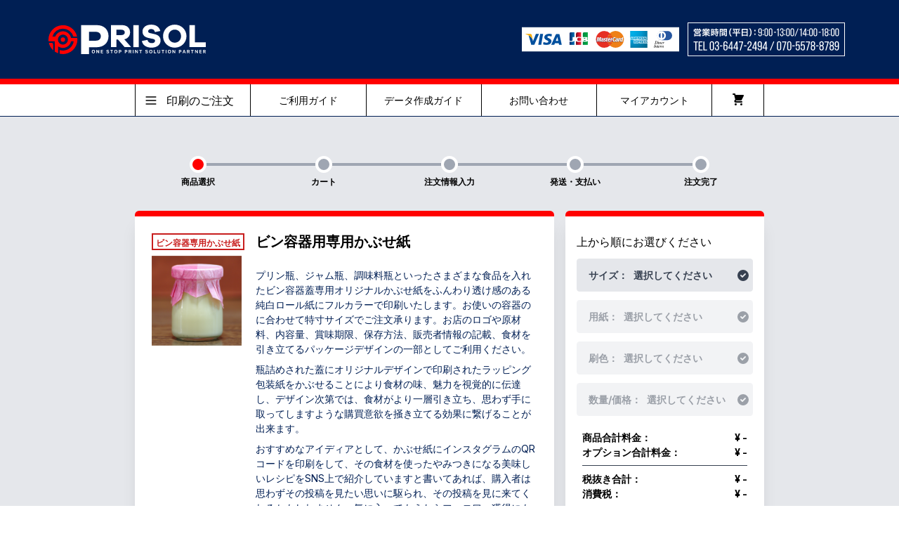

--- FILE ---
content_type: text/html; charset=UTF-8
request_url: https://printsolution.co.jp/products/87
body_size: 59200
content:
<!DOCTYPE html>
<html lang="ja">
<head>
    <meta charset="utf-8">
    <meta http-equiv="X-UA-Compatible" content="IE=edge">
    <meta name="viewport" content="width=device-width, initial-scale=1">
    <meta name="csrf-token" content="SgSa9h9e7npiQ8iJnjaMLeTK9URhcSMJp4WNgFcd">
    <link rel="shortcut icon" href="https://printsolution.co.jp/favicon.png">
                <title>ビン容器用専用かぶせ紙 | プリソル</title>
                <meta name="description" content="プリン瓶、ジャム瓶、調味料瓶といったさまざまな食品を入れたビン容器蓋専用オリジナルかぶせ紙をふんわり透け感のある純白ロール紙にフルカラーで印刷いたします。お使いの容器のに合わせて特寸サイズでご注文承ります。お店のロゴや原材料、内容量、賞味期限、保存方法、販売者情報の記載、食材を引き立てるパッケージデザインの一部としてご">
        <!-- Fonts -->
    <link href="https://fonts.googleapis.com/css2?family=M+PLUS+1p:wght@100;300;400;500;700;800;900&display=swap"
          rel="stylesheet">
    <link rel="stylesheet" href="https://rsms.me/inter/inter.css">
    <!-- Styles -->
    <style >[wire\:loading], [wire\:loading\.delay], [wire\:loading\.inline-block], [wire\:loading\.inline], [wire\:loading\.block], [wire\:loading\.flex], [wire\:loading\.table], [wire\:loading\.grid], [wire\:loading\.inline-flex] {display: none;}[wire\:loading\.delay\.shortest], [wire\:loading\.delay\.shorter], [wire\:loading\.delay\.short], [wire\:loading\.delay\.long], [wire\:loading\.delay\.longer], [wire\:loading\.delay\.longest] {display:none;}[wire\:offline] {display: none;}[wire\:dirty]:not(textarea):not(input):not(select) {display: none;}input:-webkit-autofill, select:-webkit-autofill, textarea:-webkit-autofill {animation-duration: 50000s;animation-name: livewireautofill;}@keyframes livewireautofill { from {} }</style>
    <link rel="stylesheet" href="https://printsolution.co.jp/vendor/spatie-media-library-pro/styles.css">
    <link rel="stylesheet" href="https://printsolution.co.jp/front/css/app.css">
    <style>
        [x-cloak] {
            display: none !important;
        }
    </style>
    <style>
        [v-cloak] {
            display: none;
        }
    </style>
        
            <!-- Global site tag (gtag.js) - Google Analytics -->
        <script async src="https://www.googletagmanager.com/gtag/js?id=G-CYRWZPDEV0"></script>
        <script>
            window.dataLayer = window.dataLayer || [];

            function gtag() {
                dataLayer.push(arguments);
            }

            gtag('js', new Date());

            gtag('config', 'G-CYRWZPDEV0');
        </script>
    </head>
<body x-data="{ 'showModal': false, 'showMenu': false }">
<div id="vue-app" class="w-full h-auto" data-pg-name="page">
     <!--header-layer-->
<header class="header-layer relative top-0 left-0 z-30 flex flex-col items-center w-full h-auto"
     data-pg-name="header-layer" x-cloak>
    <div
        class="flex flex-col items-center w-full h-auto text-white border-b-4 border-solid bg-main border-sub md:border-b-8"
        data-pg-name="header">
        <div
            class="flex flex-col items-center w-11/12 px-4 py-4 space-y-4 md:flex-row md:items-stretch md:py-4 md:space-y-0"
            data-pg-name="header__inner">
            <div data-pg-name="header__top" class="flex items-center justify-between w-full">
                <a href="https://printsolution.co.jp">
                    <h1 class="w-32 h-8 md:h-16 md:w-56" data-pg-name="header__logo">
                                                    <img src="https://printsolution.co.jp/blog/wp-content/uploads/2021/08/logo.svg" alt="プリソル" class="w-auto h-full">
                                            </h1>
                </a>
                <button class="flex flex-col md:hidden" data-pg-name="header__menu-btn" type="button"
                        x-on:click="showMenu = true">
                    <span class="w-6 h-1 mb-1 bg-white rounded"></span>
                    <span class="w-6 h-1 mb-1 bg-white rounded"></span>
                    <span class="w-6 h-1 mb-1 bg-white rounded"></span>
                </button>
            </div>

            <div
                class="justify-center flex-none hidden w-full ml-auto space-x-3 md:flex md:justify-end md:p-2 md:w-auto">
                <div class="w-32 h-8 md:h-16 md:w-40 lg:w-56 flex justify-center items-center">
                    <img src="https://printsolution.co.jp/front/img/header/credit-card-banner.svg" alt="" class="w-auto h-full">
                </div>
                <div class="w-32 h-8 md:h-16 md:w-32 lg:w-56 flex justify-center items-center">
                                            <img src="https://printsolution.co.jp/blog/wp-content/uploads/2021/08/TEL-1.svg" alt="" class="w-full h-auto">
                                    </div>
            </div>
        </div>
    </div>
    <nav class="flex-col items-center hidden w-full h-auto bg-white border-b border-solid border-main md:flex">
        <div class="flex flex-col w-full h-auto max-w-4xl md:flex-row" data-pg-name="global-nav__inner">
            <div class="relative flex-auto w-2/12 border-l border-transparent border-solid md:border-black text-sm" x-data="{show: false, category_id: null }">
                <button x-on:click="show = true" type="button"
                        class="flex w-full px-3 py-2 min-h-full flex items-center bg-white space-x-3">
                    <svg class="h-5 w-5" fill="none" stroke="currentColor" viewBox="0 0 24 24"
                         xmlns="http://www.w3.org/2000/svg">
                        <path stroke-linecap="round" stroke-linejoin="round" stroke-width="2"
                              d="M4 6h16M4 12h16M4 18h16"></path>
                    </svg>
                    <span class="text-base">印刷のご注文</span>
                </button>
                <div x-show="show"
                     class="fixed top-0 left-0 z-50 w-screen h-screen bg-black bg-opacity-50 flex"
                     x-on:click.self="show = false; category_id = null;">
                    <div class="w-full max-w-sm bg-white shadow-lg divider-y-2 relative z-20 overflow-y-scroll">
                        <button class="w-full bg-gray-800 text-white relative py-2 px-3 text-sm cursor-pointer flex space-x-2 items-center" x-on:click="show = false; category_id = null;">
                            <svg class="w-5 h-5" fill="none" stroke="currentColor" viewBox="0 0 24 24"
                                 xmlns="http://www.w3.org/2000/svg">
                                <path stroke-linecap="round" stroke-linejoin="round" stroke-width="2"
                                      d="M6 18L18 6M6 6l12 12"></path>
                            </svg>
                            <span>閉じる</span>
                        </button>
                                                    <div class="w-full hover:bg-gray-200 flex" x-on:click="category_id = 25">
                                <div class="w-full py-2 px-3 text-sm cursor-pointer">1. クレープ包装紙</div>
                            </div>
                                                    <div class="w-full hover:bg-gray-200 flex" x-on:click="category_id = 57">
                                <div class="w-full py-2 px-3 text-sm cursor-pointer">2. ケーキピック＼NEW／</div>
                            </div>
                                                    <div class="w-full hover:bg-gray-200 flex" x-on:click="category_id = 45">
                                <div class="w-full py-2 px-3 text-sm cursor-pointer">3. オリジナル プリン帯シール</div>
                            </div>
                                                    <div class="w-full hover:bg-gray-200 flex" x-on:click="category_id = 54">
                                <div class="w-full py-2 px-3 text-sm cursor-pointer">4. ビン容器専用かぶせ紙</div>
                            </div>
                                                    <div class="w-full hover:bg-gray-200 flex" x-on:click="category_id = 2">
                                <div class="w-full py-2 px-3 text-sm cursor-pointer">5. 掛け紙・巻き帯・帯紙</div>
                            </div>
                                                    <div class="w-full hover:bg-gray-200 flex" x-on:click="category_id = 60">
                                <div class="w-full py-2 px-3 text-sm cursor-pointer">6. トレーシングペーパー（半透明）印刷</div>
                            </div>
                                                    <div class="w-full hover:bg-gray-200 flex" x-on:click="category_id = 48">
                                <div class="w-full py-2 px-3 text-sm cursor-pointer">7. 熨斗（のし）紙印刷</div>
                            </div>
                                                    <div class="w-full hover:bg-gray-200 flex" x-on:click="category_id = 50">
                                <div class="w-full py-2 px-3 text-sm cursor-pointer">8. 撥水冷凍冷蔵紙</div>
                            </div>
                                                    <div class="w-full hover:bg-gray-200 flex" x-on:click="category_id = 56">
                                <div class="w-full py-2 px-3 text-sm cursor-pointer">9. 透明フィルム印刷</div>
                            </div>
                                                    <div class="w-full hover:bg-gray-200 flex" x-on:click="category_id = 53">
                                <div class="w-full py-2 px-3 text-sm cursor-pointer">10. カシメ製本ユポメニュー印刷</div>
                            </div>
                                                    <div class="w-full hover:bg-gray-200 flex" x-on:click="category_id = 59">
                                <div class="w-full py-2 px-3 text-sm cursor-pointer">11. アートポスター印刷</div>
                            </div>
                                                    <div class="w-full hover:bg-gray-200 flex" x-on:click="category_id = 11">
                                <div class="w-full py-2 px-3 text-sm cursor-pointer">12. のぼり旗印刷</div>
                            </div>
                                                    <div class="w-full hover:bg-gray-200 flex" x-on:click="category_id = 33">
                                <div class="w-full py-2 px-3 text-sm cursor-pointer">13. 箸袋</div>
                            </div>
                                                    <div class="w-full hover:bg-gray-200 flex" x-on:click="category_id = 44">
                                <div class="w-full py-2 px-3 text-sm cursor-pointer">14. 授与品袋名入れ印刷</div>
                            </div>
                                                    <div class="w-full hover:bg-gray-200 flex" x-on:click="category_id = 13">
                                <div class="w-full py-2 px-3 text-sm cursor-pointer">15. 金券・御食事券・割引券・クーポン券・回数券</div>
                            </div>
                                                    <div class="w-full hover:bg-gray-200 flex" x-on:click="category_id = 47">
                                <div class="w-full py-2 px-3 text-sm cursor-pointer">16. ライメックス名刺</div>
                            </div>
                                                    <div class="w-full hover:bg-gray-200 flex" x-on:click="category_id = 12">
                                <div class="w-full py-2 px-3 text-sm cursor-pointer">17. ステッカー・シール</div>
                            </div>
                                                    <div class="w-full hover:bg-gray-200 flex" x-on:click="category_id = 22">
                                <div class="w-full py-2 px-3 text-sm cursor-pointer">20. 看板印刷</div>
                            </div>
                                                    <div class="w-full hover:bg-gray-200 flex" x-on:click="category_id = 18">
                                <div class="w-full py-2 px-3 text-sm cursor-pointer">22. 紙おしぼり</div>
                            </div>
                                                    <div class="w-full hover:bg-gray-200 flex" x-on:click="category_id = 14">
                                <div class="w-full py-2 px-3 text-sm cursor-pointer">23. ミシン目入りチケット</div>
                            </div>
                                                    <div class="w-full hover:bg-gray-200 flex" x-on:click="category_id = 26">
                                <div class="w-full py-2 px-3 text-sm cursor-pointer">25. ランチョンマット・トレイシート</div>
                            </div>
                                                    <div class="w-full hover:bg-gray-200 flex" x-on:click="category_id = 49">
                                <div class="w-full py-2 px-3 text-sm cursor-pointer">26. 名入れ紙エプロン印刷</div>
                            </div>
                                                    <div class="w-full hover:bg-gray-200 flex" x-on:click="category_id = 19">
                                <div class="w-full py-2 px-3 text-sm cursor-pointer">27. 卓上POP</div>
                            </div>
                                                    <div class="w-full hover:bg-gray-200 flex" x-on:click="category_id = 27">
                                <div class="w-full py-2 px-3 text-sm cursor-pointer">29. コースター</div>
                            </div>
                                                    <div class="w-full hover:bg-gray-200 flex" x-on:click="category_id = 31">
                                <div class="w-full py-2 px-3 text-sm cursor-pointer">30. パウチメニュー</div>
                            </div>
                                                    <div class="w-full hover:bg-gray-200 flex" x-on:click="category_id = 15">
                                <div class="w-full py-2 px-3 text-sm cursor-pointer">32. 封筒</div>
                            </div>
                                                    <div class="w-full hover:bg-gray-200 flex" x-on:click="category_id = 5">
                                <div class="w-full py-2 px-3 text-sm cursor-pointer">33. レターヘッド</div>
                            </div>
                                                    <div class="w-full hover:bg-gray-200 flex" x-on:click="category_id = 16">
                                <div class="w-full py-2 px-3 text-sm cursor-pointer">34. ファイル・フォルダ</div>
                            </div>
                                                    <div class="w-full hover:bg-gray-200 flex" x-on:click="category_id = 17">
                                <div class="w-full py-2 px-3 text-sm cursor-pointer">35. クリアファイル</div>
                            </div>
                                                    <div class="w-full hover:bg-gray-200 flex" x-on:click="category_id = 4">
                                <div class="w-full py-2 px-3 text-sm cursor-pointer">36. チラシ・フライヤー・折りパンフレット</div>
                            </div>
                                                    <div class="w-full hover:bg-gray-200 flex" x-on:click="category_id = 7">
                                <div class="w-full py-2 px-3 text-sm cursor-pointer">37. 名刺・ショップカード・ポイントカード</div>
                            </div>
                                                    <div class="w-full hover:bg-gray-200 flex" x-on:click="category_id = 55">
                                <div class="w-full py-2 px-3 text-sm cursor-pointer">38. プラスチックカード印刷</div>
                            </div>
                                                    <div class="w-full hover:bg-gray-200 flex" x-on:click="category_id = 34">
                                <div class="w-full py-2 px-3 text-sm cursor-pointer">39. シナップス診察券</div>
                            </div>
                                                    <div class="w-full hover:bg-gray-200 flex" x-on:click="category_id = 40">
                                <div class="w-full py-2 px-3 text-sm cursor-pointer">40. カルテ・問診票・アンケート用紙</div>
                            </div>
                                                    <div class="w-full hover:bg-gray-200 flex" x-on:click="category_id = 3">
                                <div class="w-full py-2 px-3 text-sm cursor-pointer">41. しおり（栞）印刷</div>
                            </div>
                                                    <div class="w-full hover:bg-gray-200 flex" x-on:click="category_id = 8">
                                <div class="w-full py-2 px-3 text-sm cursor-pointer">42. 商品タグ</div>
                            </div>
                                                    <div class="w-full hover:bg-gray-200 flex" x-on:click="category_id = 39">
                                <div class="w-full py-2 px-3 text-sm cursor-pointer">43. ドンディスカード・ハンガーラック広告</div>
                            </div>
                                                    <div class="w-full hover:bg-gray-200 flex" x-on:click="category_id = 9">
                                <div class="w-full py-2 px-3 text-sm cursor-pointer">44. ポストカード・カード・色紙</div>
                            </div>
                                                    <div class="w-full hover:bg-gray-200 flex" x-on:click="category_id = 32">
                                <div class="w-full py-2 px-3 text-sm cursor-pointer">45. 招待状</div>
                            </div>
                                                    <div class="w-full hover:bg-gray-200 flex" x-on:click="category_id = 20">
                                <div class="w-full py-2 px-3 text-sm cursor-pointer">46. CD・DVDジャケット</div>
                            </div>
                                                    <div class="w-full hover:bg-gray-200 flex" x-on:click="category_id = 42">
                                <div class="w-full py-2 px-3 text-sm cursor-pointer">48. 中綴じ冊子</div>
                            </div>
                                                    <div class="w-full hover:bg-gray-200 flex" x-on:click="category_id = 6">
                                <div class="w-full py-2 px-3 text-sm cursor-pointer">49. ポスター</div>
                            </div>
                                                    <div class="w-full hover:bg-gray-200 flex" x-on:click="category_id = 51">
                                <div class="w-full py-2 px-3 text-sm cursor-pointer">50. オリジナルプロモーションマット印刷</div>
                            </div>
                                                    <div class="w-full hover:bg-gray-200 flex" x-on:click="category_id = 58">
                                <div class="w-full py-2 px-3 text-sm cursor-pointer">51. 和洋菓子・小物用巻帯印刷</div>
                            </div>
                                                    <div class="w-full hover:bg-gray-200 flex" x-on:click="category_id = 52">
                                <div class="w-full py-2 px-3 text-sm cursor-pointer">52. うちわ印刷</div>
                            </div>
                                                    <div class="w-full hover:bg-gray-200 flex" x-on:click="category_id = 61">
                                <div class="w-full py-2 px-3 text-sm cursor-pointer">53. Tシャツ販売</div>
                            </div>
                                                    <div class="w-full hover:bg-gray-200 flex" x-on:click="category_id = 38">
                                <div class="w-full py-2 px-3 text-sm cursor-pointer">54. 見積商品</div>
                            </div>
                                                    <div class="w-full hover:bg-gray-200 flex" x-on:click="category_id = 46">
                                <div class="w-full py-2 px-3 text-sm cursor-pointer">55. チラシ投函お断りステッカー</div>
                            </div>
                                            </div>
                    <div x-show="category_id !== null" class="relative z-10 w-full max-w-sm md:max-w-xl h-screen overflow-y-scroll overflow-x-visible p-6 py-12 bg-white shadow-lg">
                                                    <div x-show="category_id === 25">
                                <div class="w-full min-h-full" x-data="{ 'selected_product_id': null }">
                                    <div class="w-full">
                                        <div class="text-base font-bold"
                                             x-on:mouseenter="selected_product_id = null">1. クレープ包装紙</div>
                                    </div>
                                    <div class="flex mt-3">
                                        <div class="w-4/12 px-2 space-y-3">
                                                                                            <a x-on:mouseenter="selected_product_id = 4"
                                                   href="https://printsolution.co.jp/products/4"
                                                   class="block text-sm text-main hover:underline hover:opacity-50">クレープ包装紙印刷</a>
                                                                                    </div>
                                        <div class="w-8/12 px-2 space-y-3">
                                            <div
                                                x-show="selected_product_id === null">クレープ包装紙に印刷してブランディングイメージを高めませんか？クレープを食べる過程で必ず目に留まる場所なので、期間限定メニューの掲載や広告掲載として活用でき、集客効果も期待出来ます。 クレープ包装紙のオリジナルデザイン制作は無料で承ります（毎月先着２名様）</div>
                                            <div x-show="selected_product_id === null"
                                                 class="w-full h-64 bg-transparent bg-center bg-no-repeat bg-contain"
                                                 style="background-image: url('https://printsolution.co.jp/storage/2828/crape.png');"></div>
                                                                                            <div x-show="selected_product_id == 4"
                                                     class="text-xs leading-normal md:text-sm wisiwyg w-full"><p>クレープ包装紙を低価格でお店のオリジナルデザインで印刷出来ます。ドイツ製ハイデルベルグのオフセット機で印刷しますので、フルカラー印刷で仕上がりがとてもキレイです。最小ロット数100枚からご注文承っております。<br />
<br />
サイズは下記２種類ご用意しております。<br />
・207&times;255mm<br />
・208&times;280mm<br />
上記サイズ以外のでもサイズ内に収まっていれば追加料金なしでご注文頂けます。</p>

<p>実際クレープを包んで包装紙の品質・耐久性を確かめたいというお客様には無料で印刷サンプルを郵送にて送付いたします。<br />
下記ページより「クレープ包装紙サンプル送付希望」とご記入の上、お申し込みください。<br />
<a href="https://printsolution.co.jp/catalog-contact">https://printsolution.co.jp/catalog-contact</a></p>

<p>クレープ包装紙がお店の情報発信・SNS集客・リピート客獲得の販促ツールとして活用出来る方法があります。</p>

<p>その方法とは！<br />
・リピートを促すための割引・トッピングチケットを印刷する<br />
・SNSのフォロー獲得を目的としたQRコードを印刷する<br />
・お店の認知度を高めるためにロゴやこだわりの柄を印刷する</p>

<p>クレープを食べる過程で必ず目に留まる場所なので、期間限定メニューの掲載や広告掲載として活用でき、集客効果も期待出来ます。 またキッチンカーで移動販売されるお客様には、出店エリアのスケジュールなど印刷して情報発信ツールとしても利用でき、大活躍してくれること間違いなしです！アイディア次第では売り上げをアップに繋がります。</p>

<p>SNS映えするクレープ包装紙をデザインします。通常デザイン代は11,000円頂いておりますが、毎月先着２名様、デザイン代無料で承っています。この機会に是非ご利用くださいませ。<br />
<strong>通常デザイン代11,000円&rarr;無料（※初回ご注文のお客様）</strong><br />
※無料条件<br />
・初回ご注文部数：5,000部以上<br />
・弊社ウェブページにお客様の包装紙デザインと店名の掲載<br />
・弊社のインスタグラムアカウントに掲載させて頂くお写真の提供（納品後の包装紙でクレープを包んだお写真）<br />
<br />
原則、弊社で作成した版下データはお渡しておりません。予めご容赦頂きますようお願いいたします。<br />
<br />
<strong>クレープ包装紙のオリジナルデザインから発注のお客様は下記原稿をメールにてご提出頂きますようお願いいたします。</strong></p>

<p>（1）デザインラフシート（レイアウト・文字・ロゴ位置をデザイナーが把握するために使用します）</p>

<p>（2）ご希望のデザインイメージをお知らせください。【（例）かわいい・高級感・和風・ハワイアン..etc】参考デザインがあればお送りください。</p>

<p>（3）ロゴを配置する場合、データの支給をお願いいたします（推奨ファイル形式：Adobe Illustrator ai）</p>

<p>（4）ご希望の配色をお知らせください。</p>

<p>詳しくは<a href="https://printsolution.co.jp/blog/crape_original_print/">デザイン依頼方法</a>をご覧くださいませ。</p>

<p>原稿提出先メールアドレス：<a href="mailto:info@printsolution.co.jp?subject=%E3%82%AF%E3%83%AC%E3%83%BC%E3%83%97%E5%8C%85%E8%A3%85%E7%B4%99%E3%83%87%E3%82%B6%E3%82%A4%E3%83%B3%E5%88%B6%E4%BD%9C%E4%BE%9D%E9%A0%BC">info@printsolution.co.jp</a></p>

<p>弊社へクレープ包装紙を発注されたお客様の許可を頂いたデザインポートフォリオを下記ページに掲載しておりますので、ご参考にご覧くださいませ。<br />
<a href="https://printsolution.co.jp/blog/crape_original_print/">デザインポートフォリオ</a></p>

<p>用紙：上質紙90kg</p>

<p>刷色：片面カラー</p>

<p>印刷納期：４営業日</p>

<p>クレープ包装紙・包み紙 料金表（表示価格は税込です）</p>

<table border="1" cellpadding="1" cellspacing="1" style="width:225px">
	<tbody>
		<tr>
			<td style="text-align:center">
			<p>部数/サイズ</p>
			</td>
			<td style="text-align:center">
			<p>207&times;255</p>
			</td>
			<td style="text-align:center">
			<p>208&times;280</p>
			</td>
		</tr>
		<tr>
			<td style="text-align:center">
			<p>100</p>
			</td>
			<td style="text-align:center">
			<p>&yen;6,270</p>
			</td>
			<td style="text-align:center">
			<p>&yen;6,270</p>
			</td>
		</tr>
		<tr>
			<td style="text-align:center">
			<p>200</p>
			</td>
			<td style="text-align:center">
			<p>&yen;6,501</p>
			</td>
			<td style="text-align:center">
			<p>&yen;6,501</p>
			</td>
		</tr>
		<tr>
			<td style="text-align:center">
			<p>300</p>
			</td>
			<td style="text-align:center">
			<p>&yen;6,633</p>
			</td>
			<td style="text-align:center">
			<p>&yen;6,633</p>
			</td>
		</tr>
		<tr>
			<td style="text-align:center">
			<p>400</p>
			</td>
			<td style="text-align:center">
			<p>&yen;6,754</p>
			</td>
			<td style="text-align:center">
			<p>&yen;6,754</p>
			</td>
		</tr>
		<tr>
			<td style="text-align:center">
			<p>500</p>
			</td>
			<td style="text-align:center">
			<p>&yen;6,864</p>
			</td>
			<td style="text-align:center">
			<p>&yen;6,864</p>
			</td>
		</tr>
		<tr>
			<td style="text-align:center">
			<p>1000</p>
			</td>
			<td style="text-align:center">
			<p>&yen;7,579</p>
			</td>
			<td style="text-align:center">
			<p>&yen;7,579</p>
			</td>
		</tr>
		<tr>
			<td style="text-align:center">
			<p>2000</p>
			</td>
			<td style="text-align:center">
			<p>&yen;9,020</p>
			</td>
			<td style="text-align:center">
			<p>&yen;9,020</p>
			</td>
		</tr>
		<tr>
			<td style="text-align:center">
			<p>3000</p>
			</td>
			<td style="text-align:center">
			<p>&yen;12,540</p>
			</td>
			<td style="text-align:center">
			<p>&yen;12,540</p>
			</td>
		</tr>
		<tr>
			<td style="text-align:center">
			<p>4000</p>
			</td>
			<td style="text-align:center">
			<p>&yen;15,631</p>
			</td>
			<td style="text-align:center">
			<p>&yen;15,631</p>
			</td>
		</tr>
		<tr>
			<td style="text-align:center">
			<p>5000</p>
			</td>
			<td style="text-align:center">
			<p>&yen;18,128</p>
			</td>
			<td style="text-align:center">
			<p>&yen;18,128</p>
			</td>
		</tr>
		<tr>
			<td style="text-align:center">
			<p>6000</p>
			</td>
			<td style="text-align:center">
			<p>&yen;20,768</p>
			</td>
			<td style="text-align:center">
			<p>&yen;20,768</p>
			</td>
		</tr>
		<tr>
			<td style="text-align:center">
			<p>7000</p>
			</td>
			<td style="text-align:center">
			<p>&yen;23,133</p>
			</td>
			<td style="text-align:center">
			<p>&yen;23,133</p>
			</td>
		</tr>
		<tr>
			<td style="text-align:center">
			<p>8000</p>
			</td>
			<td style="text-align:center">
			<p>&yen;25,399</p>
			</td>
			<td style="text-align:center">
			<p>&yen;25,399</p>
			</td>
		</tr>
		<tr>
			<td style="text-align:center">
			<p>9000</p>
			</td>
			<td style="text-align:center">
			<p>&yen;27,401</p>
			</td>
			<td style="text-align:center">
			<p>&yen;27,401</p>
			</td>
		</tr>
		<tr>
			<td style="text-align:center">
			<p>10000</p>
			</td>
			<td style="text-align:center">
			<p>&yen;29,535</p>
			</td>
			<td style="text-align:center">
			<p>&yen;29,535</p>
			</td>
		</tr>
		<tr>
			<td style="text-align:center">
			<p>15000</p>
			</td>
			<td style="text-align:center">
			<p>&yen;44,583</p>
			</td>
			<td style="text-align:center">
			<p>&yen;44,583</p>
			</td>
		</tr>
		<tr>
			<td style="text-align:center">
			<p>20000</p>
			</td>
			<td style="text-align:center">
			<p>&yen;57,464</p>
			</td>
			<td style="text-align:center">
			<p>&yen;57,464</p>
			</td>
		</tr>
		<tr>
			<td style="text-align:center">
			<p>25000</p>
			</td>
			<td style="text-align:center">
			<p>&yen;67,353</p>
			</td>
			<td style="text-align:center">
			<p>&yen;67,353</p>
			</td>
		</tr>
		<tr>
			<td style="text-align:center">
			<p>30000</p>
			</td>
			<td style="text-align:center">
			<p>&yen;88,110</p>
			</td>
			<td style="text-align:center">
			<p>&yen;88,110</p>
			</td>
		</tr>
		<tr>
			<td style="text-align:center">
			<p>35000</p>
			</td>
			<td style="text-align:center">
			<p>&yen;102,960</p>
			</td>
			<td style="text-align:center">
			<p>&yen;102,960</p>
			</td>
		</tr>
		<tr>
			<td style="text-align:center">
			<p>40000</p>
			</td>
			<td style="text-align:center">
			<p>&yen;117,271</p>
			</td>
			<td style="text-align:center">
			<p>&yen;117,271</p>
			</td>
		</tr>
		<tr>
			<td style="text-align:center">
			<p>45000</p>
			</td>
			<td style="text-align:center">
			<p>&yen;132,154</p>
			</td>
			<td style="text-align:center">
			<p>&yen;132,154</p>
			</td>
		</tr>
		<tr>
			<td style="text-align:center">
			<p>50000</p>
			</td>
			<td style="text-align:center">
			<p>&yen;147,015</p>
			</td>
			<td style="text-align:center">
			<p>&yen;147,015</p>
			</td>
		</tr>
	</tbody>
</table>

<p>お客様ご自身でクレープ包装紙の印刷データを作成される場合、下記ページよりテンプレートをダウンロードの上、ご入稿ください。<br />
<a href="https://printsolution.co.jp/blog/crepehousoushi_template_download/">クレープ包装紙テンプレートダウンロードページ</a></p>

<p>クラフト紙と和紙でのクレープ包装紙のお取り扱いはございませんが、クラフト調柄のIllustrator無料テンプレートをご利用頂くことにより見た目の質感を印刷で再現することが出来ます。<br />
<a href="https://printsolution.co.jp/blog/craft_paper_crepe_template_download/">クラフト調柄 Adobe Illustrator無料テンプレートダウンロードページ</a><br />
<a href="https://printsolution.co.jp/blog/washi_crepe_paper_template_dowoload/">和紙調柄 Adobe Illustrator無料テンプレートダウンロードページ</a></p>

<p>印刷データ作成専用ソフトをお持ちでなくても無料ツール<a href="https://www.canva.com/">canva</a>をご利用頂くことでご自身でクレープ包装紙をオリジナルデザインで制作出来ます。どなたでもcanvaを使ってデザイン制作が出来るように<a href="https://printsolution.co.jp/blog/canva_crepepaper_original_design_manual/">作成マニュアル</a>をご用意いたしましたのでご覧くださいませ。</p>

<p>弊社の印刷は植物油インキを使用しています。植物油インキを使用している印刷物は環境に優しいと言われており、大豆やヤシ、パームなど非食用油を含めた植物油全般を原料とするインキを「植物油インキ」といいます。</p>

<p>生地の張り付き防止に<a href="https://shimojima.jp/shop/c/c110206/">OPPシート</a>を巻いた上で、ご使用になられることを推奨いたします。</p></div>
                                                <div x-show="selected_product_id == 4"
                                                     class="w-full h-64 bg-transparent bg-center bg-no-repeat bg-contain"
                                                     style="background-image: url('https://printsolution.co.jp/storage/2829/crape.png');"></div>
                                                                                    </div>
                                    </div>
                                </div>
                            </div>
                                                    <div x-show="category_id === 57">
                                <div class="w-full min-h-full" x-data="{ 'selected_product_id': null }">
                                    <div class="w-full">
                                        <div class="text-base font-bold"
                                             x-on:mouseenter="selected_product_id = null">2. ケーキピック＼NEW／</div>
                                    </div>
                                    <div class="flex mt-3">
                                        <div class="w-4/12 px-2 space-y-3">
                                                                                            <a x-on:mouseenter="selected_product_id = 90"
                                                   href="https://printsolution.co.jp/products/90"
                                                   class="block text-sm text-main hover:underline hover:opacity-50">オリジナルケーキピック印刷</a>
                                                                                    </div>
                                        <div class="w-8/12 px-2 space-y-3">
                                            <div
                                                x-show="selected_product_id === null">ケーキピック印刷はお好きなデザイン、テキスト、カラー、フォントを使用してケーキの飾り付け合わせたオリジナルデザインで印刷することが出来ます。結婚式、誕生日、記念日、卒業式などテーマに合わせてご活用くださいませ。ケーキピックはお祝いの雰囲気を一層楽しいものにし、思い出に残る瞬間を演出します。</div>
                                            <div x-show="selected_product_id === null"
                                                 class="w-full h-64 bg-transparent bg-center bg-no-repeat bg-contain"
                                                 style="background-image: url('https://printsolution.co.jp/storage/26405/cakepick_instagram_QR_print.jpg');"></div>
                                                                                            <div x-show="selected_product_id == 90"
                                                     class="text-xs leading-normal md:text-sm wisiwyg w-full"><h1><strong>在庫切れを起こしておりましたレーザーピーチの代替えの材料として「耐水YUPO」に切り替えをして販売を再開いたしました。耐水YUPOサンプルのお申し込みは<a href="https://printsolution.co.jp/catalog-contact">請求窓口</a>からお申し込みください。</strong></h1>

<p>＼楽しさをプラス！特別な瞬間を飾りましょう／</p>

<p>デザイン自由自在！オリジナルケーキピック印刷でお祝いの雰囲気を一層楽しいものにし、思い出に残る瞬間を演出します。ケーキに華やかさ、楽しさをプラスして思わず携帯をかざしたくなるデザインを作りませんか？</p>

<p>実際お手に取ってご覧頂くための無料サンプルをご用意しております。<a href="https://printsolution.co.jp/catalog-contact">こちら</a>からお申し込みくださいませ。お申し込みの際「ケーキピックサンプル希望」と必ずご要望欄にご記入をお願いいたします。</p>

<p>仕上がり形状<br />
・長方形（大）：W50&times;H10mm<br />
・長方形（小）：W30&times;H10mm<br />
・楕円形：W20&times;H30mm<br />
・ひし形：一辺31mm<br />
・正方形：W20&times;H20mm<br />
・なみだ型：W18&times;H36mm<br />
・差し部分付き（大）：W30&times;H50mm<br />
・差し部分付き（小）：W25&times;H34mm<br />
・デザインに沿った形状</p>

<p>Adobe Illustratorでご入稿の際は弊社指定のテンプレートを必ずご利用ください。<br />
テンプレートダウンロード<a href="https://printsolution.co.jp/blog/cakepick_print/">こちら</a>から</p>

<p>上記ソフトをお持ちでなくても無料アプリ<a href="https://www.canva.com/">canva</a>をご利用頂くことでご自身でもプロ顔負けの自作オリジナルケーキピックデザインを作成出来ます。どなたでもわかりやすく解説した制作手順を<a href="https://printsolution.co.jp/blog/canva_cakepick_design/">こちら</a>のページで詳しくご案内しております。</p>

<p><strong>ケーキピックのマーケティング活用術５選</strong></p>

<ol>
	<li><strong>ブランドプロモーション</strong><br />
	ケーキピックに自社ブランドのロゴやメッセージを印刷し、ケーキやデザートに挿すことで、ブランドのプロモーションを行います。特にイベントやパーティーで提供されるケーキにブランドをアピールすることで、顧客の印象に残りやすくなります。<br />
	&nbsp;</li>
	<li><strong>季節やイベントに合わせたデザイン</strong><br />
	節やイベントに合わせたテーマのケーキピックを作成し、特別な日やイベントの演出に活用します。例えば、クリスマスやバレンタインデー、ハロウィンなどの季節イベントに合わせたデザインを採用することで、顧客の興味を引きやすくなります。<br />
	&nbsp;</li>
	<li><strong>特別なメッセージやキャンペーンの宣伝</strong><br />
	ケーキピックに特別なメッセージやキャンペーンの宣伝文を印刷し、顧客に伝えます。例えば、新商品の宣伝や割引クーポンの配布、イベントの告知などをケーキピックに記載することで、顧客の興味を引きつけます。<br />
	&nbsp;</li>
	<li><strong>顧客参加型のキャンペーン</strong><br />
	ケーキピックにQRコードやハッシュタグを印刷し、顧客参加型のキャンペーンを実施します。顧客がケーキピックをスキャンしたり、SNSでシェアしたりすることで、ブランドの知名度向上やフォロワーの増加など、マーケティング効果を高めることができます。<br />
	&nbsp;</li>
	<li><strong>顧客によるリピーター促進</strong><br />
	ケーキピックにリピーター向けの特典やクーポンを印刷し、顧客のリピーター促進を図ります。例えば、次回の購入で割引や特典が受けられるといったメッセージをケーキピックに記載することで、顧客の再来店を促進します。</li>
</ol></div>
                                                <div x-show="selected_product_id == 90"
                                                     class="w-full h-64 bg-transparent bg-center bg-no-repeat bg-contain"
                                                     style="background-image: url('https://printsolution.co.jp/storage/26404/cakepick_print_QR.jpg');"></div>
                                                                                    </div>
                                    </div>
                                </div>
                            </div>
                                                    <div x-show="category_id === 45">
                                <div class="w-full min-h-full" x-data="{ 'selected_product_id': null }">
                                    <div class="w-full">
                                        <div class="text-base font-bold"
                                             x-on:mouseenter="selected_product_id = null">3. オリジナル プリン帯シール</div>
                                    </div>
                                    <div class="flex mt-3">
                                        <div class="w-4/12 px-2 space-y-3">
                                                                                            <a x-on:mouseenter="selected_product_id = 75"
                                                   href="https://printsolution.co.jp/products/75"
                                                   class="block text-sm text-main hover:underline hover:opacity-50">オリジナル プリン帯シール</a>
                                                                                    </div>
                                        <div class="w-8/12 px-2 space-y-3">
                                            <div
                                                x-show="selected_product_id === null">売り場の存在感爆上げ！

プリン容器の天面（蓋）から側面に沿って貼り付ける帯ラベルを高品質オフセットフルカラー印刷で仕上げます。デザイン次第では、売り場での存在感が増し、来店したお客様の目に留まりやすくなり、販促効果を高めるツールとしてご活用ください。

台紙サイズ：50×120mm（型抜き/シングル型）
カットライン（パスのポイント数）：16P以内

用紙の種類
（1）コート77kg+グロスPP
（2）上質70kg（ツヤなし）
（3）ユポ68kg（耐水）</div>
                                            <div x-show="selected_product_id === null"
                                                 class="w-full h-64 bg-transparent bg-center bg-no-repeat bg-contain"
                                                 style="background-image: url('https://printsolution.co.jp/storage/5688/purin_label.png');"></div>
                                                                                            <div x-show="selected_product_id == 75"
                                                     class="text-xs leading-normal md:text-sm wisiwyg w-full"><p><strong>売り場の存在感爆上げ！</strong></p>

<p>プリン容器の天面（蓋）から側面に沿って貼り付ける帯ラベルを高品質オフセットフルカラー印刷で仕上げます。デザイン次第では、売り場での存在感が増し、来店したお客様の目に留まりやすくなり、販促効果を高めるツールとしてご活用ください。</p>

<p>台紙サイズ：50&times;120mm（型抜き/シングル型）<br />
カットライン（パスのポイント数）：パスのポイント数を16P以内であれば容器の形状に合わせて自由自在にお客様のご希望のかたちに1mm単位で制作可能です。</p>

<p>カットパスのポイント数の確認方法（Adobe Illustrator）<br />
（1）イラストレーター上のカットラインのパスを選択<br />
（2）メニュー（ウィンドウ）&rarr;ドキュメント情報<br />
（3）パレットの右上のメニューをクリック&rarr;オブジェクトをクリック<br />
（4）表示された「クローズパス、〇〇ポイント」がカットパスポイント数になります。<br />
<br />
用紙の種類<br />
（1）コート77kg+グロスPP<br />
（2）上質70kg（ツヤなし）<br />
（3）ユポ68kg（耐水）</p>

<p>印刷納期：６営業日</p>

<p>弊社ウェブページからダウンロード出来るIllustrator<a href="https://printsolution.co.jp/blog/purin_futa_obi_label/">テンプレート</a>をご用意しております。<br />
お使いの容器に合うかご確認の上、ご利用くださいませ。</p>

<table border="1" cellpadding="1" cellspacing="1" style="width:300px">
	<tbody>
		<tr>
			<td style="text-align:center">
			<p>枚数/用紙</p>
			</td>
			<td style="text-align:center">
			<p>コート77kg<br />
			グロスPP</p>
			</td>
			<td style="text-align:center">
			<p>上質70kg</p>
			</td>
			<td style="text-align:center">
			<p>ユポ68kg</p>
			</td>
		</tr>
		<tr>
			<td style="text-align:center">
			<p>100枚</p>
			</td>
			<td style="text-align:center">
			<p>&yen;11,240</p>
			</td>
			<td style="text-align:center">
			<p>&yen;11,240</p>
			</td>
			<td style="text-align:center">
			<p>&yen;12,355</p>
			</td>
		</tr>
		<tr>
			<td style="text-align:center">
			<p>200枚</p>
			</td>
			<td style="text-align:center">
			<p>&yen;11,359</p>
			</td>
			<td style="text-align:center">
			<p>&yen;11,359</p>
			</td>
			<td style="text-align:center">
			<p>&yen;12,474</p>
			</td>
		</tr>
		<tr>
			<td style="text-align:center">
			<p>300枚</p>
			</td>
			<td style="text-align:center">
			<p>&yen;11,716</p>
			</td>
			<td style="text-align:center">
			<p>&yen;11,716</p>
			</td>
			<td style="text-align:center">
			<p>&yen;12,844</p>
			</td>
		</tr>
		<tr>
			<td style="text-align:center">
			<p>400枚</p>
			</td>
			<td style="text-align:center">
			<p>&yen;13,543</p>
			</td>
			<td style="text-align:center">
			<p>&yen;13,543</p>
			</td>
			<td style="text-align:center">
			<p>&yen;14,329</p>
			</td>
		</tr>
		<tr>
			<td style="text-align:center">
			<p>500枚</p>
			</td>
			<td style="text-align:center">
			<p>&yen;13,810</p>
			</td>
			<td style="text-align:center">
			<p>&yen;13,810</p>
			</td>
			<td style="text-align:center">
			<p>&yen;14,612</p>
			</td>
		</tr>
		<tr>
			<td style="text-align:center">
			<p>1,000枚</p>
			</td>
			<td style="text-align:center">
			<p>&yen;20,314</p>
			</td>
			<td style="text-align:center">
			<p>&yen;20,314</p>
			</td>
			<td style="text-align:center">
			<p>&yen;23,166</p>
			</td>
		</tr>
		<tr>
			<td style="text-align:center">
			<p>2,000枚</p>
			</td>
			<td style="text-align:center">
			<p>&yen;35,610</p>
			</td>
			<td style="text-align:center">
			<p>&yen;35,610</p>
			</td>
			<td style="text-align:center">
			<p>&yen;39,441</p>
			</td>
		</tr>
		<tr>
			<td style="text-align:center">
			<p>3,000枚</p>
			</td>
			<td style="text-align:center">
			<p>&yen;51,678</p>
			</td>
			<td style="text-align:center">
			<p>&yen;51,678</p>
			</td>
			<td style="text-align:center">
			<p>&yen;54,024</p>
			</td>
		</tr>
		<tr>
			<td style="text-align:center">
			<p>4,000枚</p>
			</td>
			<td style="text-align:center">
			<p>&yen;67,775</p>
			</td>
			<td style="text-align:center">
			<p>&yen;67,775</p>
			</td>
			<td style="text-align:center">
			<p>&yen;69,171</p>
			</td>
		</tr>
		<tr>
			<td style="text-align:center">
			<p>5,000枚</p>
			</td>
			<td style="text-align:center">
			<p>&yen;80,471</p>
			</td>
			<td style="text-align:center">
			<p>&yen;80,471</p>
			</td>
			<td style="text-align:center">
			<p>&yen;79,788</p>
			</td>
		</tr>
		<tr>
			<td style="text-align:center">
			<p>6,000枚</p>
			</td>
			<td style="text-align:center">
			<p>&yen;92,856</p>
			</td>
			<td style="text-align:center">
			<p>&yen;92,856</p>
			</td>
			<td style="text-align:center">
			<p>&yen;89,337</p>
			</td>
		</tr>
		<tr>
			<td style="text-align:center">
			<p>7,000枚</p>
			</td>
			<td style="text-align:center">
			<p>&yen;107,053</p>
			</td>
			<td style="text-align:center">
			<p>&yen;107,053</p>
			</td>
			<td style="text-align:center">
			<p>&yen;97,326</p>
			</td>
		</tr>
		<tr>
			<td style="text-align:center">
			<p>8,000枚</p>
			</td>
			<td style="text-align:center">
			<p>&yen;109,518</p>
			</td>
			<td style="text-align:center">
			<p>&yen;109,518</p>
			</td>
			<td style="text-align:center">
			<p>&yen;105,761</p>
			</td>
		</tr>
		<tr>
			<td style="text-align:center">
			<p>9,000枚</p>
			</td>
			<td style="text-align:center">
			<p>&yen;121,680</p>
			</td>
			<td style="text-align:center">
			<p>&yen;121,680</p>
			</td>
			<td style="text-align:center">
			<p>&yen;114,032</p>
			</td>
		</tr>
		<tr>
			<td style="text-align:center">
			<p>10,000枚</p>
			</td>
			<td style="text-align:center">
			<p>&yen;129,432</p>
			</td>
			<td style="text-align:center">
			<p>&yen;129,432</p>
			</td>
			<td style="text-align:center">
			<p>&yen;121,146</p>
			</td>
		</tr>
	</tbody>
</table>

<p>&nbsp;</p></div>
                                                <div x-show="selected_product_id == 75"
                                                     class="w-full h-64 bg-transparent bg-center bg-no-repeat bg-contain"
                                                     style="background-image: url('https://printsolution.co.jp/storage/5689/purin_label.png');"></div>
                                                                                    </div>
                                    </div>
                                </div>
                            </div>
                                                    <div x-show="category_id === 54">
                                <div class="w-full min-h-full" x-data="{ 'selected_product_id': null }">
                                    <div class="w-full">
                                        <div class="text-base font-bold"
                                             x-on:mouseenter="selected_product_id = null">4. ビン容器専用かぶせ紙</div>
                                    </div>
                                    <div class="flex mt-3">
                                        <div class="w-4/12 px-2 space-y-3">
                                                                                            <a x-on:mouseenter="selected_product_id = 87"
                                                   href="https://printsolution.co.jp/products/87"
                                                   class="block text-sm text-main hover:underline hover:opacity-50">ビン容器用専用かぶせ紙</a>
                                                                                    </div>
                                        <div class="w-8/12 px-2 space-y-3">
                                            <div
                                                x-show="selected_product_id === null">プリン瓶、ジャム瓶、調味料瓶といったさまざまな食品を入れたビン容器蓋専用オリジナルかぶせ紙をふんわり透け感のある純白ロール紙にフルカラーで印刷いたします。お使いの容器のに合わせて特寸サイズでご注文承ります。お店のロゴや原材料、内容量、賞味期限、保存方法、販売者情報の記載、食材を引き立てるパッケージデザインの一部としてご利用ください。</div>
                                            <div x-show="selected_product_id === null"
                                                 class="w-full h-64 bg-transparent bg-center bg-no-repeat bg-contain"
                                                 style="background-image: url('https://printsolution.co.jp/storage/21644/purin-sakura.jpg');"></div>
                                                                                            <div x-show="selected_product_id == 87"
                                                     class="text-xs leading-normal md:text-sm wisiwyg w-full"><p>プリン瓶、ジャム瓶、調味料瓶といったさまざまな食品を入れたビン容器蓋専用オリジナルかぶせ紙をふんわり透け感のある純白ロール紙にフルカラーで印刷いたします。お使いの容器のに合わせて特寸サイズでご注文承ります。お店のロゴや原材料、内容量、賞味期限、保存方法、販売者情報の記載、食材を引き立てるパッケージデザインの一部としてご利用ください。</p>

<p>瓶詰めされた蓋にオリジナルデザインで印刷されたラッピング包装紙をかぶせることにより食材の味、魅力を視覚的に伝達し、デザイン次第では、食材がより一層引き立ち、思わず手に取ってしますような購買意欲を掻き立てる効果に繋げることが出来ます。</p>

<p>おすすめなアイディアとして、かぶせ紙にインスタグラムのQRコードを印刷をして、その食材を使ったやみつきになる美味しいレシピをSNS上で紹介していますと書いてあれば、購入者は思わずその投稿を見たい思いに駆られ、その投稿を見に来てくれるかもしれません。気に入ってもえたらフォロワー獲得にも繋がり、商品やお店の記憶を忘れ去られることを防げます。かぶせ紙をお客様とのコミュニケーションツールとしてをSNSマーケティングにご活用ください。</p>

<h3>純白ロールの特徴</h3>

<p>・用紙の厚み：34.5kg（0.055mm）500枚重ねた場合の厚みは約2.35cmです。<br />
・透け感のある柔らかい紙なので簡単に紐やゴムを使って蓋にかぶせることが出来ます。<br />
・サラサラとした優しい手触りです。<br />
・表面は光沢があり、反対面は上質系の非光沢です（原則、表の光沢面に印刷されます）</p>

<h3>サンプル無料配布中</h3>

<p>実際にお手に取って透け感、発色、手触りを実感していただくためにフルカラー印刷されたかぶせ紙サンプルを無料送付しております。<a href="https://printsolution.co.jp/catalog-contact">無料サンプル請求窓口</a>からお申し込みの際、必ず「その他ご要望」欄に「かぶせ紙サンプル希望」とご記入ください。</p></div>
                                                <div x-show="selected_product_id == 87"
                                                     class="w-full h-64 bg-transparent bg-center bg-no-repeat bg-contain"
                                                     style="background-image: url('https://printsolution.co.jp/storage/21643/purin-sakura.jpg');"></div>
                                                                                    </div>
                                    </div>
                                </div>
                            </div>
                                                    <div x-show="category_id === 2">
                                <div class="w-full min-h-full" x-data="{ 'selected_product_id': null }">
                                    <div class="w-full">
                                        <div class="text-base font-bold"
                                             x-on:mouseenter="selected_product_id = null">5. 掛け紙・巻き帯・帯紙</div>
                                    </div>
                                    <div class="flex mt-3">
                                        <div class="w-4/12 px-2 space-y-3">
                                                                                            <a x-on:mouseenter="selected_product_id = 3"
                                                   href="https://printsolution.co.jp/products/3"
                                                   class="block text-sm text-main hover:underline hover:opacity-50">弁当用：掛け紙・巻き帯・帯紙</a>
                                                                                    </div>
                                        <div class="w-8/12 px-2 space-y-3">
                                            <div
                                                x-show="selected_product_id === null">掛け紙・巻き帯・帯紙に印刷して販促効果を高めませんか？お弁当やパッケージに巻くだけで購買意欲のアップやブランディングイメージの向上に繋がります。商品を開封する動作の過程で必ず目に留まる場所なので、広告掲載として活用でき、集客効果も期待出来ます。 のし紙のオリジナルデザイン制作は無料で承ります（毎月先着２名様）</div>
                                            <div x-show="selected_product_id === null"
                                                 class="w-full h-64 bg-transparent bg-center bg-no-repeat bg-contain"
                                                 style="background-image: url('https://printsolution.co.jp/storage/31589/unagi-bento-kakegami.png');"></div>
                                                                                            <div x-show="selected_product_id == 3"
                                                     class="text-xs leading-normal md:text-sm wisiwyg w-full"><p>オリジナル掛紙でお弁当に一味違った個性を与え&rdquo;特別感&quot;を演出。お店の&rdquo;こだわり&quot;を伝える販促ツールとしてご活用ください。デザイン次第で商品の魅力を引き立て、狙った顧客層に売り込むマーケティング戦略に効果を発揮し売上アップに貢献します。</p>

<p><strong>美味しいお弁当なのになかなかお客さんが手に取ってもらえない。そんなことありませんか？</strong></p>

<p>料理の見た目だけの情報では、それが美味しいのか作り手のこだわりがお客様に伝え切れていないことが原因かもしれません。</p>

<p>お客様に手に取ってもらう確率を上げるのに効果的な方法として、文字とイラストを組み合わせた購買意欲をそそるデザインを印刷をした「掛け紙・掛け帯」を弁当容器に巻きつけることにより情報伝達量が大幅にアップし商品価値をお客様に伝える役目を果たし、たった1枚の紙でお弁当に高級感・特別感・情報発信の販促ツールとして活用できます。</p>

<p>どんなお客様に購入してもらいたいかのマーケティング戦略にも活用できます。狙ったターゲット層に合わせてデザインを変えてアピールしましょう。</p>

<p>■マーケティング戦略のための活用事例</p>

<p>・カロリーを気にしている健康志向のお客様：ヘルシーにデザインにカロリー表記を目立つように明記する。</p>

<p>・高級志向のお客様：高級感のあるデザインに調理方法・産地や食材のこだわりをアピールする。</p>

<p>・ガッツリお腹いっぱいになりたいお客様：「ボリューム満点」「スタミナ満点」といった元気が出そうなフレーズを入れる。</p>

<p>店舗の弁当容器に合わせてサイズ自由自在に掛け紙・掛け帯を印刷します。<br />
120&times;357以内<br />
210&times;441以内<br />
※一辺の長さが30mm以上必要です。</p>

<p>その他の用途としてお弁当を開封する動作の過程で必ず目に留まる場所なので、広告掲載や割引券の印刷といった販売促進ツールとしても活用出来ます。またキッチンカーで移動販売されるお客様には、出没エリアのスケジュールなど印刷して情報発信ツールとしても利用でき、大活躍してくれること間違いなしです！アイディア次第では売り上げをアップに繋がります。</p>

<p>■リピート率を上げる活用事例</p>

<p>・期間限定メニューの掲載</p>

<p>・SNS集客のためにQRコードを印刷</p>

<p>・次回リピートに繋げるための割引券・クーポン券・配達料無料券を印刷</p>

<p>弊社の掛け紙はドイツ製ハイデルベルグのオフセット機で印刷しますので、仕上がりがとてもキレイです。<br />
実際商品に掛け紙を巻いて品質・耐久性を確かめたいというお客様には無料で印刷サンプルを郵送にて送付いたします。<br />
<br />
弁当容器のかけ紙寸法を簡単に測ることが出来る目盛り付きサンプルもお届けいたします。<br />
目盛り付きサンプルは<a href="https://printsolution.co.jp/blog/bentoobi_kakegami/">こちら</a>からご覧頂けます。</p>

<p>印刷データ作成専用ソフトをお持ちでなくても無料ツール<a href="https://www.canva.com/">canva</a>をご利用頂くことでお客様ご自身で弁当かけ紙のオリジナルデザインで制作出来ます。どなたでもcanvaを使って無料でデザイン制作が出来るように<a href="https://printsolution.co.jp/blog/bento_obi_original_design_canva/">作成マニュアル</a>をご用意いたしましたのでご覧くださいませ。<br />
<br />
下記ページより「掛け紙サンプル送付希望」とご記入の上、お申し込みください。<br />
<a href="https://printsolution.co.jp/catalog-contact">https://printsolution.co.jp/catalog-contact</a></p>

<table border="1">
	<tbody>
		<tr>
			<td>
			<p>用紙</p>
			</td>
			<td colspan="2">
			<p>上質紙70</p>
			</td>
			<td>
			<p>用紙</p>
			</td>
			<td colspan="2">
			<p>コート/マットコート70kg</p>
			</td>
		</tr>
		<tr>
			<td>
			<p>部数/サイズ</p>
			</td>
			<td>
			<p>120&times;357mm以内</p>
			</td>
			<td>
			<p>210&times;441mm以内</p>
			</td>
			<td>
			<p>部数/サイズ</p>
			</td>
			<td>
			<p>120&times;357mm以内</p>
			</td>
			<td>
			<p>210&times;441mm以内</p>
			</td>
		</tr>
		<tr>
			<td>
			<p>100</p>
			</td>
			<td>
			<p>&yen;6,028</p>
			</td>
			<td>
			<p>&yen;9,856</p>
			</td>
			<td>
			<p>100</p>
			</td>
			<td>
			<p>&yen;5,093</p>
			</td>
			<td>
			<p>&yen;9,020</p>
			</td>
		</tr>
		<tr>
			<td>
			<p>500</p>
			</td>
			<td>
			<p>&yen;5,874</p>
			</td>
			<td>
			<p>&yen;10,505</p>
			</td>
			<td>
			<p>500</p>
			</td>
			<td>
			<p>&yen;5,390</p>
			</td>
			<td>
			<p>&yen;9,614</p>
			</td>
		</tr>
		<tr>
			<td>
			<p>1,000</p>
			</td>
			<td>
			<p>&yen;6,314</p>
			</td>
			<td>
			<p>&yen;11,517</p>
			</td>
			<td>
			<p>1,000</p>
			</td>
			<td>
			<p>&yen;5,797</p>
			</td>
			<td>
			<p>&yen;10,516</p>
			</td>
		</tr>
		<tr>
			<td>
			<p>2,000</p>
			</td>
			<td>
			<p>&yen;7,425</p>
			</td>
			<td>
			<p>&yen;13,178</p>
			</td>
			<td>
			<p>2,000</p>
			</td>
			<td>
			<p>&yen;6,798</p>
			</td>
			<td>
			<p>&yen;12,034</p>
			</td>
		</tr>
		<tr>
			<td>
			<p>3,000</p>
			</td>
			<td>
			<p>&yen;10,186</p>
			</td>
			<td>
			<p>&yen;18,150</p>
			</td>
			<td>
			<p>3,000</p>
			</td>
			<td>
			<p>&yen;9,361</p>
			</td>
			<td>
			<p>&yen;16,599</p>
			</td>
		</tr>
		<tr>
			<td>
			<p>4,000</p>
			</td>
			<td>
			<p>&yen;12,397</p>
			</td>
			<td>
			<p>&yen;22,583</p>
			</td>
			<td>
			<p>4,000</p>
			</td>
			<td>
			<p>&yen;11,374</p>
			</td>
			<td>
			<p>&yen;20,625</p>
			</td>
		</tr>
		<tr>
			<td>
			<p>5,000</p>
			</td>
			<td>
			<p>&yen;14,377</p>
			</td>
			<td>
			<p>&yen;26,213</p>
			</td>
			<td>
			<p>5,000</p>
			</td>
			<td>
			<p>&yen;13,178</p>
			</td>
			<td>
			<p>&yen;23,936</p>
			</td>
		</tr>
		<tr>
			<td>
			<p>6,000</p>
			</td>
			<td>
			<p>&yen;16,379</p>
			</td>
			<td>
			<p>&yen;30,096</p>
			</td>
			<td>
			<p>6,000</p>
			</td>
			<td>
			<p>&yen;14,993</p>
			</td>
			<td>
			<p>&yen;27,456</p>
			</td>
		</tr>
		<tr>
			<td>
			<p>7,000</p>
			</td>
			<td>
			<p>&yen;18,150</p>
			</td>
			<td>
			<p>&yen;33,407</p>
			</td>
			<td>
			<p>7,000</p>
			</td>
			<td>
			<p>&yen;16,599</p>
			</td>
			<td>
			<p>&yen;30,470</p>
			</td>
		</tr>
		<tr>
			<td>
			<p>8,000</p>
			</td>
			<td>
			<p>&yen;20,020</p>
			</td>
			<td>
			<p>&yen;36,729</p>
			</td>
			<td>
			<p>8,000</p>
			</td>
			<td>
			<p>&yen;18,304</p>
			</td>
			<td>
			<p>&yen;33,484</p>
			</td>
		</tr>
		<tr>
			<td>
			<p>9,000</p>
			</td>
			<td>
			<p>&yen;21,351</p>
			</td>
			<td>
			<p>&yen;39,380</p>
			</td>
			<td>
			<p>9,000</p>
			</td>
			<td>
			<p>&yen;19,503</p>
			</td>
			<td>
			<p>&yen;35,904</p>
			</td>
		</tr>
		<tr>
			<td>
			<p>10,000</p>
			</td>
			<td>
			<p>&yen;22,902</p>
			</td>
			<td>
			<p>&yen;42,251</p>
			</td>
			<td>
			<p>10,000</p>
			</td>
			<td>
			<p>&yen;20,933</p>
			</td>
			<td>
			<p>&yen;38,511</p>
			</td>
		</tr>
	</tbody>
</table></div>
                                                <div x-show="selected_product_id == 3"
                                                     class="w-full h-64 bg-transparent bg-center bg-no-repeat bg-contain"
                                                     style="background-image: url('https://printsolution.co.jp/storage/31588/unagi-bento-kakegami.png');"></div>
                                                                                    </div>
                                    </div>
                                </div>
                            </div>
                                                    <div x-show="category_id === 60">
                                <div class="w-full min-h-full" x-data="{ 'selected_product_id': null }">
                                    <div class="w-full">
                                        <div class="text-base font-bold"
                                             x-on:mouseenter="selected_product_id = null">6. トレーシングペーパー（半透明）印刷</div>
                                    </div>
                                    <div class="flex mt-3">
                                        <div class="w-4/12 px-2 space-y-3">
                                                                                            <a x-on:mouseenter="selected_product_id = 94"
                                                   href="https://printsolution.co.jp/products/94"
                                                   class="block text-sm text-main hover:underline hover:opacity-50">トレーシングペーパー（半透明）巻帯印刷</a>
                                                                                    </div>
                                        <div class="w-8/12 px-2 space-y-3">
                                            <div
                                                x-show="selected_product_id === null">トレーシングペーパーの半透明な質感は、光を柔らかく透過し、高級感のある演出が可能です。これにより、商品に上品さと特別感を与え、贈答品やプレミアム商品の印象を強めることができます。半透明な素材を活かし、ハンカチの色柄と巻帯のデザインが重なり合うことで、視覚的な奥行きが生まれます。この効果により、消費者の目を引き、興味を喚起しやすくなります。</div>
                                            <div x-show="selected_product_id === null"
                                                 class="w-full h-64 bg-transparent bg-center bg-no-repeat bg-contain"
                                                 style="background-image: url('https://printsolution.co.jp/storage/41543/tracing-paper.png');"></div>
                                                                                            <div x-show="selected_product_id == 94"
                                                     class="text-xs leading-normal md:text-sm wisiwyg w-full"><p>半透明のトレーシングペーパーを使用した巻帯は、商品に奥行き、洗練された印象の強調、開封体験の向上 など、多方面にわたる視覚的販促効果をもたらします。</p>

<p>1. 特別感を演出 トレーシングペーパーの半透明な質感は、光を柔らかく透過し、高級感のある演出が可能です。これにより、商品に上品さを与え、贈答品やプレミアム商品の印象を強めることができます。</p>

<p>2. デザインの重なりによる奥行きと興味喚起 半透明な素材を活かし、ハンカチの色柄と巻帯のデザインが重なり合うことで、視覚的な奥行きが生まれます。この効果により、目を引き、興味を喚起しやすくなります。活用事例をご紹介しておりますので、<a href="https://printsolution.co.jp/blog/tracing_paper_print/">こちら</a>をご覧くださいませ。</p>

<p>3. ブランドロゴやメッセージの上品な強調 トレーシングペーパーの透け感を利用して、ブランドロゴやキャッチコピーを柔らかく浮かび上がらせることで、過度な主張を避けつつも、洗練されたブランディングが可能になります。シンプルで美しいデザインが、ブランドの印象を強く残します。</p>

<p>4. 高い汎用性と環境への配慮 紙素材であるため、環境に優しい印象を与えることができ、エコ志向のブランドイメージとも親和性があります。また、様々なハンカチのデザインに適応しやすく、販促物としての汎用性が高まります。</p>

<p>5. 開封時の体験価値向上 巻帯を外す際の「ほどく」という行為が、開封のワクワク感を生み出し、商品に対する期待感を高めます。このような演出は、ギフト商品などに特に効果的で、記憶に残りやすいブランディング手法となります。</p></div>
                                                <div x-show="selected_product_id == 94"
                                                     class="w-full h-64 bg-transparent bg-center bg-no-repeat bg-contain"
                                                     style="background-image: url('https://printsolution.co.jp/storage/41542/tracing-paper.png');"></div>
                                                                                    </div>
                                    </div>
                                </div>
                            </div>
                                                    <div x-show="category_id === 48">
                                <div class="w-full min-h-full" x-data="{ 'selected_product_id': null }">
                                    <div class="w-full">
                                        <div class="text-base font-bold"
                                             x-on:mouseenter="selected_product_id = null">7. 熨斗（のし）紙印刷</div>
                                    </div>
                                    <div class="flex mt-3">
                                        <div class="w-4/12 px-2 space-y-3">
                                                                                            <a x-on:mouseenter="selected_product_id = 78"
                                                   href="https://printsolution.co.jp/products/78"
                                                   class="block text-sm text-main hover:underline hover:opacity-50">熨斗（のし）紙印刷</a>
                                                                                    </div>
                                        <div class="w-8/12 px-2 space-y-3">
                                            <div
                                                x-show="selected_product_id === null">規格サイズに縛られずパッケージに合わせたオリジナルサイズで印刷を承っております。各種お祝い用、お供え用、お中元、お歳暮、記念品、御見舞いなどさまざまなシーンに合わせてお客様独自のオリジナルデザインで印刷して頂けます。昔ながらの、のし紙ではなく、パッケージに合わせたデザインにすることにより、のし紙とパッケージの一体感が生まれます。</div>
                                            <div x-show="selected_product_id === null"
                                                 class="w-full h-64 bg-transparent bg-center bg-no-repeat bg-contain"
                                                 style="background-image: url('https://printsolution.co.jp/storage/5893/noshigami_print.png');"></div>
                                                                                            <div x-show="selected_product_id == 78"
                                                     class="text-xs leading-normal md:text-sm wisiwyg w-full"><p>■豊富なサイズをご用意しております。<br />
B6判：128&times;182mm<br />
A5判：148&times;210mm<br />
B5判：182&times;257mm<br />
本中（切手）判：195&times;270mm<br />
A4判：210&times;297mm<br />
半紙半：224&times;340mm<br />
B4判：257&times;364mm<br />
美濃判：270&times;390mm<br />
A3判：297&times;420mm<br />
中杉（反物）判：314&times;448mm<br />
大杉（大反物）判：390&times;540mm</p>

<p>■のし紙の選び方（水引の種類）<br />
紅白蝶結び：お祝い[ 出産・入学・長寿・退職・記念 ]<br />
紅白結び切り（10本）：お祝い[ 婚約・結納・結婚 ]<br />
紅白結び切り（5本）：お祝い[ 結婚のお祝い・快気祝 ]<br />
黒白結び切り：弔事[ ご法要・お供え・香典返し&nbsp;]<br />
黄白結び切り：弔事[ ご法要・お供え・香典返し /関西・北陸地方で使われます]<br />
赤棒：景品、賞品、粗品などに使う略式のし紙です。</p>

<p>■熨斗（のし）書き方・水引の選び方・用途<br />
還暦祝：61歳になった方への贈り物<br />
粗品：手土産、御挨拶<br />
御挨拶：挨拶に<br />
誕生祝：誕生祝いのギフト<br />
出産祝：出産された方への贈り物<br />
初節句：初めて節句を迎える方への贈り物<br />
御祝：お祝い全般<br />
寿：結婚祝いや引き出物に贈るギフト</p>

<p>■贈答（ギフト）<br />
御年賀：年始に贈るギフト<br />
御歳暮：年末に贈る感謝のギフト<br />
御中元：夏に贈るギフト<br />
御見舞：病気の方へのお見舞いに<br />
残暑御見舞：夏の終わりに贈るギフト<br />
暑中御見舞：中元後〜立秋までに贈るギフト<br />
寸志：目上の人から目下への人への贈り物<br />
寒中御見舞：年始から立春に贈るギフト<br />
お年玉：年始の贈り物<br />
心ばかり：お世話になった方への贈り物<br />
母の日：母の日に贈るギフト<br />
父の日：父の日に贈るギフト</p>

<p>Adobe Illustrator用のし紙テンプレートを<a href="https://printsolution.co.jp/blog/noshigami_original_print">こちら</a>からダウンロード出来ます。</p>

<p>パッケージ箱のデザインに合わせて真心を込めたオリジナルのし紙を作りませんか？</p>

<p>規格サイズに縛られずパッケージに合わせたオリジナルサイズで印刷を承っております。各種お祝い用、お供え用、お中元、お歳暮、記念品、御見舞いなどさまざまなシーンに合わせてお客様独自のオリジナルデザインで印刷して頂けます。昔ながらの、のし紙ではなく、パッケージに合わせたデザインにすることにより、のし紙とパッケージの一体感が生まれます。</p>

<p>今なら毎月先着２名様、デザイン代無料！<br />
通常11,000円➡︎無料<br />
※無料条件：弊社ウェブページにお客様の、のし紙デザインと店名を掲載させて頂きます。<br />
<a href="https://printsolution.co.jp/blog/noshigami_original_design_print/">デザインギャラリー</a>（※画像はイメージです）</p>

<p>用紙：上質70kg<br />
部数：最小100部〜50,000部<br />
印刷納期：１営業日</p></div>
                                                <div x-show="selected_product_id == 78"
                                                     class="w-full h-64 bg-transparent bg-center bg-no-repeat bg-contain"
                                                     style="background-image: url('https://printsolution.co.jp/storage/5894/noshigami_print.png');"></div>
                                                                                    </div>
                                    </div>
                                </div>
                            </div>
                                                    <div x-show="category_id === 50">
                                <div class="w-full min-h-full" x-data="{ 'selected_product_id': null }">
                                    <div class="w-full">
                                        <div class="text-base font-bold"
                                             x-on:mouseenter="selected_product_id = null">8. 撥水冷凍冷蔵紙</div>
                                    </div>
                                    <div class="flex mt-3">
                                        <div class="w-4/12 px-2 space-y-3">
                                                                                            <a x-on:mouseenter="selected_product_id = 81"
                                                   href="https://printsolution.co.jp/products/81"
                                                   class="block text-sm text-main hover:underline hover:opacity-50">撥水冷凍冷蔵紙</a>
                                                                                    </div>
                                        <div class="w-8/12 px-2 space-y-3">
                                            <div
                                                x-show="selected_product_id === null">冷凍冷蔵食品向け掛け紙・帯紙・包装紙として耐水加工を施した結露に負けない撥水紙で印刷承ります。商品PR、調理方法、原材料、内容量、賞味期限、保存方法、販売者情報の表記にお役立てください。デザイン次第では、売り場での存在感が増し、来店したお客様の目に留まりやすくなり、販促効果を高めるツールとしてもご活用ください。</div>
                                            <div x-show="selected_product_id === null"
                                                 class="w-full h-64 bg-transparent bg-center bg-no-repeat bg-contain"
                                                 style="background-image: url('https://printsolution.co.jp/storage/13750/hassuishi.png');"></div>
                                                                                            <div x-show="selected_product_id == 81"
                                                     class="text-xs leading-normal md:text-sm wisiwyg w-full"><p><strong>撥水冷凍冷蔵紙（70kg）</strong><br />
冷凍冷蔵食品向け掛け紙・帯紙・包装紙として水や水滴をはじく加工を施した結露や湿気に強い撥水紙で印刷承ります。商品PR、調理方法、原材料、内容量、賞味期限、保存方法、販売者情報の表記にお役立てください。デザイン次第では、売り場での存在感が増し、来店したお客様の目に留まりやすくなり、販促効果を高めるツールとしてもご活用ください。撥水性に優れていますが、完全防水ではありませんので、長時間が水に晒される環境では不向きです。</p>

<p><strong>筆記特性</strong><br />
上質紙がベースなので印刷の再現性が高く、鉛筆やペンなどの筆記もしやすく書きやすい用紙です。<br />
鉛筆：○<br />
ボールペン：○<br />
水性インク（万年筆）：○<br />
油性ペン：○</p>

<p><strong>用途：こんなお客様にオススメしています。</strong><br />
冷凍無人餃子販売所の冷凍庫の中で陳列されているパッケージに巻きつける掛け紙としてご活用ください。お店のロゴ、商品PR、調理方法、原材料名、保存方法などを印刷をすれば、購入されたお客様の疑問や問題解決に繋がると同時に販促効果も期待出来ます。</p>

<p><strong>仕上がりサイズについて</strong><br />
規格サイズに縛られずに下記サイズに収まっていれば、ご利用用途に合わせて特注サイズでご注文承ります。<br />
<br />
50&times;230mm以内<br />
70&times;230mm以内<br />
100&times;230mm以内<br />
148&times;230mm以内</p>

<p>50&times;345mm以内<br />
70&times;345mm以内<br />
100&times;345mm以内<br />
148&times;345mm以内</p>

<p>50&times;470mm以内<br />
70&times;470mm以内<br />
100&times;470mm以内<br />
148&times;470mm以内</p>

<p>50&times;68mm0以内<br />
70&times;680mm以内<br />
100&times;680mm以内<br />
148&times;680mm以内<br />
<a href="https://printsolution.co.jp/blog/hassui_reizou_reitou_print_70kg/">料金表一覧</a></p>

<p>実際にお手に取って撥水効果を実感していただくためにフルカラー印刷された撥水紙サンプルを無料送付しております。サンプルには定規のメモリが印刷されていますので、お使いの容器に合わせながら仕上がり寸法を測ることが出来ます。用途に応じて特寸サイズでご注文承ります。（一辺の長さが最低30mm以上必要です）撥水性に優れてはいますが、完全防水ではありませんので、長時間、水にさらされる使用は避けてください。お申しみの際は必ず「<strong>その他ご要望</strong>」欄に「<strong>撥水冷凍冷蔵紙サンプル希望</strong>」とご記入をお願いいたします。<br />
<br />
<strong>用紙サンプル請求窓口</strong><br />
<a href="https://printsolution.co.jp/catalog-contact">https://printsolution.co.jp/catalog-contact</a></p></div>
                                                <div x-show="selected_product_id == 81"
                                                     class="w-full h-64 bg-transparent bg-center bg-no-repeat bg-contain"
                                                     style="background-image: url('https://printsolution.co.jp/storage/13749/hassuishi.png');"></div>
                                                                                    </div>
                                    </div>
                                </div>
                            </div>
                                                    <div x-show="category_id === 56">
                                <div class="w-full min-h-full" x-data="{ 'selected_product_id': null }">
                                    <div class="w-full">
                                        <div class="text-base font-bold"
                                             x-on:mouseenter="selected_product_id = null">9. 透明フィルム印刷</div>
                                    </div>
                                    <div class="flex mt-3">
                                        <div class="w-4/12 px-2 space-y-3">
                                                                                            <a x-on:mouseenter="selected_product_id = 89"
                                                   href="https://printsolution.co.jp/products/89"
                                                   class="block text-sm text-main hover:underline hover:opacity-50">透明フィルム印刷</a>
                                                                                    </div>
                                        <div class="w-8/12 px-2 space-y-3">
                                            <div
                                                x-show="selected_product_id === null">Dクリアラッピングシートは透明な防水素材から作られており、中身の商品やコンテンツを見せることが出来ます。消費者の興味を引き、商品を一層魅力的に演出すると共に視覚的外観を引き立てる役割を果たします。必要であれば、商品に関連するQRコードやバーコードもデザインに組み込み、インターネットから消費者へ追加情報やオンライン購入の促進、情報伝達を行い、購買意欲、リピート率を向上させます。用途に応じて、お弁当、冷凍食品、水産物など様々なシーンで容器サイズに合わせて高品質で印刷します。</div>
                                            <div x-show="selected_product_id === null"
                                                 class="w-full h-64 bg-transparent bg-center bg-no-repeat bg-contain"
                                                 style="background-image: url('https://printsolution.co.jp/storage/24249/toumei-film-print.jpg');"></div>
                                                                                            <div x-show="selected_product_id == 89"
                                                     class="text-xs leading-normal md:text-sm wisiwyg w-full"><p><a href="https://printsolution.co.jp/blog/toumei_film_print/">Dクリアラッピングシート</a>は透明な防水素材から作られており、中身の商品やコンテンツを見せることが出来ます。カラフルなグラフィック、ロゴ、イラスト、テキストなどを印刷して、美しいデザインと重要な情報を組み合わせることにより、消費者の興味を引き、商品を一層魅力的に演出すると共に視覚的外観を引き立てる役割を果たします。必要であれば、商品に関連するQRコードやバーコードもデザインに組み込み、インターネットから消費者へ追加情報やオンライン購入の促進、情報伝達を行い、購買意欲、リピート率を向上させます。用途に応じて、お弁当、冷凍食品、水産物など様々なシーンで容器サイズに合わせて高品質で印刷します。</p>

<p><strong>こんなお客様にオススメ</strong><br />
・冷蔵・冷凍庫で使用したい<br />
・商品の中身を見せたい<br />
・水に触れる環境で使用したい<br />
・すばやく容器へフィルムを貼りたい</p>

<p><strong>容器へ貼り付けが便利な粘着テープ付き</strong><br />
透明フィルムの両側に粘着性の糊が付いていますので、パッケージや容器に簡単に接着することができ、作業効率アップに繋がります。糊面にはフィルム製のセパレーターが付いています。ご使用の際は、そちらを剥がしてお使いください。</p>

<p><strong>印刷データ作成にあたっての注意点（CMYK+白版印刷）</strong><br />
入稿データは原則、Adobe Illustratorのみの対応となります。Illustratorをお持ちではないお客様は弊社にご相談ください。透明フィルムは素材の特性上、インクが乗っていない部分は透過されます。文字だけで印刷した場合、視認性が低下するため可読性を高める方法として文字の背景に白版（白インク）を印刷することをおすすめしております。</p>

<p><a href="https://printsolution.co.jp/catalog-contact">サンプル請求窓口</a><br />
実際にお手に取って仕上がりをご覧頂くために無料にてサンプルを送付しております。用途に応じて特寸サイズでご注文承ります。（一辺の長さが最低55mm以上必要です）お申しみの際は必ず「<strong>その他ご要望</strong>」欄に「<strong>透明フィルムサンプル希望</strong>」とご記入をお願いいたします。</p></div>
                                                <div x-show="selected_product_id == 89"
                                                     class="w-full h-64 bg-transparent bg-center bg-no-repeat bg-contain"
                                                     style="background-image: url('https://printsolution.co.jp/storage/24245/toumei-film-print.jpg');"></div>
                                                                                    </div>
                                    </div>
                                </div>
                            </div>
                                                    <div x-show="category_id === 53">
                                <div class="w-full min-h-full" x-data="{ 'selected_product_id': null }">
                                    <div class="w-full">
                                        <div class="text-base font-bold"
                                             x-on:mouseenter="selected_product_id = null">10. カシメ製本ユポメニュー印刷</div>
                                    </div>
                                    <div class="flex mt-3">
                                        <div class="w-4/12 px-2 space-y-3">
                                                                                            <a x-on:mouseenter="selected_product_id = 86"
                                                   href="https://printsolution.co.jp/products/86"
                                                   class="block text-sm text-main hover:underline hover:opacity-50">カシメ製本ユポメニュー印刷</a>
                                                                                    </div>
                                        <div class="w-8/12 px-2 space-y-3">
                                            <div
                                                x-show="selected_product_id === null">完全防水！プロレスラーの力でも破けない軽くて発色に優れたカシメ製本ユポメニュー印刷。耐久性・耐水性を兼ね備えたユポ紙で飲食店メニューを印刷しませんか？汚れが付着してもメニューごと水で丸洗いすることが出来るので、衛生面において常に清潔を保つことが出来ます。また薬品の付着による品質劣化が少ないため直接アルコールスプレーで除菌することができ感染症対策に貢献します。長期間に渡ってご利用頂けるように表面にクリアPP加工を施しカシメ留め綴じをして仕上げます。</div>
                                            <div x-show="selected_product_id === null"
                                                 class="w-full h-64 bg-transparent bg-center bg-no-repeat bg-contain"
                                                 style="background-image: url('https://printsolution.co.jp/storage/13515/YUPO.png');"></div>
                                                                                            <div x-show="selected_product_id == 86"
                                                     class="text-xs leading-normal md:text-sm wisiwyg w-full"><p>完全防水！プロレスラーの怪力でも破けない軽くて発色に優れたカシメ製本ユポメニュー印刷。</p>

<p>耐久性・耐水性を兼ね備えたユポ紙で飲食店メニューを印刷しませんか？汚れが付着してもメニューごと水で丸洗いすることが出来るので、衛生面において常に清潔を保つことが出来ます。また薬品の付着による品質劣化が少ないため直接アルコールスプレーで除菌することができ感染症対策に貢献します。長期間に渡ってご利用頂けるように表面にクリアPP加工を施しカシメ留め綴じをして仕上げます。</p>

<p>■仕様<br />
サイズ：B4<br />
用紙：ユポ250<br />
色：両面カラー印刷<br />
ページ：８p・１２p（表紙含む）<br />
加工１：カシメ綴じ<br />
加工２：筋入れ１本<br />
加工３：両面クリアPP加工</p>

<p><a href="https://printsolution.co.jp/blog/yupo_menu_print/">Illustratorテンプレートダウンロード</a></p>

<p>■ユポ紙の特性とメリット</p>

<p>（1）破れにくい強度（耐久性）<br />
石油から作られる合成樹脂（ポリプロピレン）を主原料にしているため、引っ張り、折り曲げ、衝撃に強く、紙をはるかに上回る強度を兼ね備えており、プロレスラーの怪力でも破くことが出来ません。自然の過酷な環境にも耐えうるため山岳地図などに利用されています。<br />
<br />
（2）水に強い（耐水性）<br />
耐水性に優れているため、濡れても強度が低下したり形状変化がほとんどありません。油汚れが付着しても濡れ布巾で拭いたり、丸洗いすることが出来るので、常に清潔な状態を保てます。<br />
<br />
（3）油・薬品に強い<br />
油、酸、アルカリ、有機溶剤などに触れても品質劣化がほとんどありません。アルコールスプレーで除菌も出来るので、感染症対策にも一役買ってくれます。<br />
<br />
（4）とっても軽い（軽量化）<br />
ミクロボイド（微細な空孔）を含む特殊構造のため、飲食店メニューとして使用した場合、子供や高齢者の方でも容易に持つことができ、手に掛かる負担を軽減します。印刷物の軽量化を図れるため手に取りやすく、お店の売り上げ向上に貢献します。<br />
<br />
（5）表面が滑らか<br />
表面が非常に滑らかなので、とても美しく仕上がります。印刷後、表面にクリアPP加工を施し更なる強度と発色性を向上させます。<br />
<br />
（6）印刷が色鮮やか<br />
光が乱反射し高い白色度のため色鮮やかに印刷ができ、発色がとても豊かに仕上がります。</p></div>
                                                <div x-show="selected_product_id == 86"
                                                     class="w-full h-64 bg-transparent bg-center bg-no-repeat bg-contain"
                                                     style="background-image: url('https://printsolution.co.jp/storage/13516/YUPO.png');"></div>
                                                                                    </div>
                                    </div>
                                </div>
                            </div>
                                                    <div x-show="category_id === 59">
                                <div class="w-full min-h-full" x-data="{ 'selected_product_id': null }">
                                    <div class="w-full">
                                        <div class="text-base font-bold"
                                             x-on:mouseenter="selected_product_id = null">11. アートポスター印刷</div>
                                    </div>
                                    <div class="flex mt-3">
                                        <div class="w-4/12 px-2 space-y-3">
                                                                                            <a x-on:mouseenter="selected_product_id = 93"
                                                   href="https://printsolution.co.jp/products/93"
                                                   class="block text-sm text-main hover:underline hover:opacity-50">アートポスター印刷</a>
                                                                                    </div>
                                        <div class="w-8/12 px-2 space-y-3">
                                            <div
                                                x-show="selected_product_id === null">お部屋をアートで彩ろう！価格が手頃なIKEAのスタリッシュポスターフレーム（W500×H700mm）に対応したサイズで印刷いたします。フレームは付属しておりません。お客様ご自身でご購入をお願いいたします。</div>
                                            <div x-show="selected_product_id === null"
                                                 class="w-full h-64 bg-transparent bg-center bg-no-repeat bg-contain"
                                                 style="background-image: url('https://printsolution.co.jp/storage/38536/artposter.png');"></div>
                                                                                            <div x-show="selected_product_id == 93"
                                                     class="text-xs leading-normal md:text-sm wisiwyg w-full"><p>お部屋をアートで彩ろう！価格が手頃なIKEAのスタリッシュポスターフレーム（W500&times;H700mm）に対応したサイズで印刷いたします。<a href="https://printsolution.co.jp/blog/ikea_artposter/">ギャラリー</a>から気に入ったアートポスターをお選びください。<strong>※フレームは付属しておりません。</strong>お客様ご自身でご購入をお願いいたします。<a href="https://www.ikea.com/jp/ja/cat/picture-photo-frames-18746/?filters=f-typed-reference-measurement%3A50x70%20cm_frames">IKEAフレーム購入ページ</a></p>

<p>サイズ：W498&times;H698mm<br />
刷色：色鮮やか sRGB出力<br />
用紙：厚手マット紙</p></div>
                                                <div x-show="selected_product_id == 93"
                                                     class="w-full h-64 bg-transparent bg-center bg-no-repeat bg-contain"
                                                     style="background-image: url('https://printsolution.co.jp/storage/38535/artposter.png');"></div>
                                                                                    </div>
                                    </div>
                                </div>
                            </div>
                                                    <div x-show="category_id === 11">
                                <div class="w-full min-h-full" x-data="{ 'selected_product_id': null }">
                                    <div class="w-full">
                                        <div class="text-base font-bold"
                                             x-on:mouseenter="selected_product_id = null">12. のぼり旗印刷</div>
                                    </div>
                                    <div class="flex mt-3">
                                        <div class="w-4/12 px-2 space-y-3">
                                                                                            <a x-on:mouseenter="selected_product_id = 91"
                                                   href="https://printsolution.co.jp/products/91"
                                                   class="block text-sm text-main hover:underline hover:opacity-50">思わずクレープが食べたくなるのぼり旗</a>
                                                                                            <a x-on:mouseenter="selected_product_id = 63"
                                                   href="https://printsolution.co.jp/products/63"
                                                   class="block text-sm text-main hover:underline hover:opacity-50">オリジナルのぼり旗</a>
                                                                                    </div>
                                        <div class="w-8/12 px-2 space-y-3">
                                            <div
                                                x-show="selected_product_id === null">屋外での集客に一役買ってくれるのぼり旗。1枚からオリジナルデザインで印刷が出来ます。風に靡きながら、売り上げ貢献をしてくれること間違いなし！お店に足を止めてもらうために効果を発揮する「のぼり旗」をダイレクト昇華プリントで高品質に印刷いたします。生地目をふさぐことがなく通気性に優れています。伸縮にも強く、プリントのはがれやひび割れする事はありません。最適の軽い素材で取付けや持ち運びなどにとても便利です。お店の「売り」をのぼりに印刷をしてお客様に気づきの効果や来店に繋げることが出来ます。</div>
                                            <div x-show="selected_product_id === null"
                                                 class="w-full h-64 bg-transparent bg-center bg-no-repeat bg-contain"
                                                 style="background-image: url('https://printsolution.co.jp/storage/33218/nobori_crepe_design1.jpg');"></div>
                                                                                            <div x-show="selected_product_id == 91"
                                                     class="text-xs leading-normal md:text-sm wisiwyg w-full"><p>遠目からでもクレープ屋さんと認識出来る思わずクレープが食べたくなる効果的なデザインをご用意しています。伸縮にも強く、プリントのはがれやひび割れする事はありません。最適の軽い素材で取付けや持ち運びなどにとても便利です。是非売上アップにご活用ください。</p>

<p>既製デザイン一覧は<a href="https://printsolution.co.jp/blog/crepe_nobori_print/">こちら</a>からご覧頂けます。</p></div>
                                                <div x-show="selected_product_id == 91"
                                                     class="w-full h-64 bg-transparent bg-center bg-no-repeat bg-contain"
                                                     style="background-image: url('https://printsolution.co.jp/storage/25274/nobori_crepe_design1.jpg');"></div>
                                                                                            <div x-show="selected_product_id == 63"
                                                     class="text-xs leading-normal md:text-sm wisiwyg w-full"><p>屋外での集客に一役買ってくれるのぼり旗。1枚からオリジナルデザインで印刷が出来ます。風に靡きながら、売り上げ貢献をしてくれること間違いなし！お店に足を止めてもらうために効果を発揮する「のぼり旗」をダイレクト昇華プリントで高品質に印刷いたします。生地目をふさぐことがなく通気性に優れています。伸縮にも強く、プリントのはがれやひび割れする事はありません。最適の軽い素材で取付けや持ち運びなどにとても便利です。お店の「売り」をのぼりに印刷をしてお客様に気づきの効果や来店に繋げることが出来ます。専用テンプレートをご利用の上、入稿をお願いいたします。ダウンロードは<a href="https://printsolution.co.jp/blog/nobori">こちら</a>から</p></div>
                                                <div x-show="selected_product_id == 63"
                                                     class="w-full h-64 bg-transparent bg-center bg-no-repeat bg-contain"
                                                     style="background-image: url('https://printsolution.co.jp/storage/689/noborihata.png');"></div>
                                                                                    </div>
                                    </div>
                                </div>
                            </div>
                                                    <div x-show="category_id === 33">
                                <div class="w-full min-h-full" x-data="{ 'selected_product_id': null }">
                                    <div class="w-full">
                                        <div class="text-base font-bold"
                                             x-on:mouseenter="selected_product_id = null">13. 箸袋</div>
                                    </div>
                                    <div class="flex mt-3">
                                        <div class="w-4/12 px-2 space-y-3">
                                                                                            <a x-on:mouseenter="selected_product_id = 31"
                                                   href="https://printsolution.co.jp/products/31"
                                                   class="block text-sm text-main hover:underline hover:opacity-50">4型8寸名入れ箸袋</a>
                                                                                            <a x-on:mouseenter="selected_product_id = 30"
                                                   href="https://printsolution.co.jp/products/30"
                                                   class="block text-sm text-main hover:underline hover:opacity-50">5型ハカマ名入れ箸袋</a>
                                                                                    </div>
                                        <div class="w-8/12 px-2 space-y-3">
                                            <div
                                                x-show="selected_product_id === null">オリジナル箸袋をデザイン無料で承ります。初回版代も無料！</div>
                                            <div x-show="selected_product_id === null"
                                                 class="w-full h-64 bg-transparent bg-center bg-no-repeat bg-contain"
                                                 style="background-image: url('https://printsolution.co.jp/storage/840/アセット-4.png');"></div>
                                                                                            <div x-show="selected_product_id == 31"
                                                     class="text-xs leading-normal md:text-sm wisiwyg w-full"><p>オリジナル箸袋をデザイン無料で承ります。初回版代も無料！テーブルをお洒落に飾るオリジナル箸袋。必ず目に留まる場ので、店舗展開をされている場合、他店舗情報を印刷をして「ここにもあるんだ！」と気付きの促し効果が期待出来ます。専用テンプレートをご利用の上、入稿をお願いいたします。ダウンロードは<a href="https://printsolution.co.jp/blog/hashibukuro">こちら</a>から</p></div>
                                                <div x-show="selected_product_id == 31"
                                                     class="w-full h-64 bg-transparent bg-center bg-no-repeat bg-contain"
                                                     style="background-image: url('https://printsolution.co.jp/storage/850/アセット-4.png');"></div>
                                                                                            <div x-show="selected_product_id == 30"
                                                     class="text-xs leading-normal md:text-sm wisiwyg w-full"><p>オリジナル箸袋をデザイン無料で承ります。初回版代も無料！テーブルをお洒落に飾るオリジナル箸袋。必ず目に留まる場ので、店舗展開をされている場合、他店舗情報を印刷をして「ここにもあるんだ！」と気付きの促し効果が期待出来ます。専用テンプレートをご利用の上、入稿をお願いいたします。ダウンロードは<a href="https://printsolution.co.jp/blog/hashibukuro/">こちら</a>から</p></div>
                                                <div x-show="selected_product_id == 30"
                                                     class="w-full h-64 bg-transparent bg-center bg-no-repeat bg-contain"
                                                     style="background-image: url('https://printsolution.co.jp/storage/851/アセット-4.png');"></div>
                                                                                    </div>
                                    </div>
                                </div>
                            </div>
                                                    <div x-show="category_id === 44">
                                <div class="w-full min-h-full" x-data="{ 'selected_product_id': null }">
                                    <div class="w-full">
                                        <div class="text-base font-bold"
                                             x-on:mouseenter="selected_product_id = null">14. 授与品袋名入れ印刷</div>
                                    </div>
                                    <div class="flex mt-3">
                                        <div class="w-4/12 px-2 space-y-3">
                                                                                            <a x-on:mouseenter="selected_product_id = 73"
                                                   href="https://printsolution.co.jp/products/73"
                                                   class="block text-sm text-main hover:underline hover:opacity-50">授与品袋名入れ印刷</a>
                                                                                    </div>
                                        <div class="w-8/12 px-2 space-y-3">
                                            <div
                                                x-show="selected_product_id === null">神社・寺院で販売される御守・絵馬・御神札・頒布品などを収めるための授与品袋に名入れ印刷をいたします。印刷データをお持ちでない、または、作ることが出来ないお客様には、ご要望をお伺いしながら弊社が無料で作成いたします。ご希望であれば、SNS集客、ネット集客のためのQRコードも印刷することが出来ます。最低ロット数500部からご注文承っております。

様々なサイズに対応いたしますので、お気軽にご相談ください。</div>
                                            <div x-show="selected_product_id === null"
                                                 class="w-full h-64 bg-transparent bg-center bg-no-repeat bg-contain"
                                                 style="background-image: url('https://printsolution.co.jp/storage/4876/jyuyohinbukuro.png');"></div>
                                                                                            <div x-show="selected_product_id == 73"
                                                     class="text-xs leading-normal md:text-sm wisiwyg w-full"><p>神社・寺院で販売される御守・絵馬・御神札・頒布品などを収めるための授与品袋に名入れ印刷をいたします。印刷データをお持ちでない、または、作ることが出来ないお客様には、ご要望をお伺いしながら弊社が無料で作成いたします。ご希望であれば、SNS集客、ネット集客のためのQRコードも印刷することが出来ます。最低ロット数500部からご注文承っております。</p>

<p><strong>■印刷料金（表示価格は税込です）</strong><br />
用紙：純白43kg<br />
印刷：1色（朱）/裏面も印刷出来ます。<br />
印刷納期：２週間<br />
サイズ：幅は固定の4サイズですが、高さは用途に応じて変更可能です。</p>

<p><br />
（1）幅64.8mm &times; 高さ90〜190mm<br />
500部：11,495円<br />
1,000部：18,150円<br />
2,000部：26,620円</p>

<p><br />
（2）幅75.4mm &times; 高さ90〜190mm<br />
500部：11,495円<br />
1,000部：18,150円<br />
2,000部：26,620円</p>

<p><br />
（3）幅97.2mm &times; 高さ90〜190mm<br />
500部：12,100円<br />
1,000部：19,360円<br />
2,000部：29,040円</p>

<p><br />
（4）幅113.1mm &times; 高さ90〜190mm<br />
500部：12,100円<br />
1,000部：19,360円<br />
2,000部：29,040円</p>

<p>専用テンプレートをご利用の上、入稿をお願いいたします。ダウンロードは<a href="https://printsolution.co.jp/blog/jyuyohinbukuro_original_print/">こちら</a>から</p>

<p>様々なサイズに対応いたしますので、お気軽にご相談ください。</p></div>
                                                <div x-show="selected_product_id == 73"
                                                     class="w-full h-64 bg-transparent bg-center bg-no-repeat bg-contain"
                                                     style="background-image: url('https://printsolution.co.jp/storage/4877/jyuyohinbukuro.png');"></div>
                                                                                    </div>
                                    </div>
                                </div>
                            </div>
                                                    <div x-show="category_id === 13">
                                <div class="w-full min-h-full" x-data="{ 'selected_product_id': null }">
                                    <div class="w-full">
                                        <div class="text-base font-bold"
                                             x-on:mouseenter="selected_product_id = null">15. 金券・御食事券・割引券・クーポン券・回数券</div>
                                    </div>
                                    <div class="flex mt-3">
                                        <div class="w-4/12 px-2 space-y-3">
                                                                                            <a x-on:mouseenter="selected_product_id = 20"
                                                   href="https://printsolution.co.jp/products/20"
                                                   class="block text-sm text-main hover:underline hover:opacity-50">金券印刷・割引券・クーポン券</a>
                                                                                            <a x-on:mouseenter="selected_product_id = 15"
                                                   href="https://printsolution.co.jp/products/15"
                                                   class="block text-sm text-main hover:underline hover:opacity-50">回数券</a>
                                                                                    </div>
                                        <div class="w-8/12 px-2 space-y-3">
                                            <div
                                                x-show="selected_product_id === null">弊社の金券印刷は、複雑な模様や細い線まで鮮明な仕上がりをお約束する高品質オフセット印刷で出力いたします。

■サイズ
名刺サイズ（91×55mm）
金券-小（140×60mm）
金券-中（148×74mm）
金券-千円札（150×76mm）
金券-大（76×210mm）

贈呈品として配布したいお客様には、金券用封筒を印刷と同時に発注することが出来ます。また通し番号を印字する「ナンバリング」も承っております。広告効果を測定するための発券マーケティングに最適です。</div>
                                            <div x-show="selected_product_id === null"
                                                 class="w-full h-64 bg-transparent bg-center bg-no-repeat bg-contain"
                                                 style="background-image: url('https://printsolution.co.jp/storage/4536/kiken_image.jpg');"></div>
                                                                                            <div x-show="selected_product_id == 20"
                                                     class="text-xs leading-normal md:text-sm wisiwyg w-full"><p>弊社の金券印刷は、複雑な模様や細い線まで鮮明な仕上がりをお約束する高品質オフセット印刷。通し番号を印字する「ナンバリング」や、コピーを防止するための「箔押しライン」も可能です。Illustratorテンプレートのダウンロードは<a href="https://printsolution.co.jp/blog/ticket_kinken_template">こちら</a>から</p>

<p>印刷データ作成専用ソフトをお持ちでなくても無料ツール<a href="https://www.canva.com">canva</a>をご利用頂くことでご自身でリピート集客のための金券・クーポン券・割引券をオリジナルデザインで制作出来ます。どなたでもcanvaを使ってデザイン制作が出来るようにするための作成マニュアルを紹介いたします。詳しくは<a href="https://printsolution.co.jp/blog/canva_kinken_original_design_manual/">こちら</a>のページをご覧くださいませ。<br />
<br />
■サイズ展開<br />
（1）名刺サイズ（91&times;55mm）<br />
（2）金券-小（140&times;60mm）<br />
（3）金券-中（148&times;74mm）<br />
（4）金券-千円札（150&times;76mm）<br />
（5）金券-大（76&times;210mm）<br />
※上記以外の変形サイズでもご注文承っております。</p>

<p>■金券印刷作成方法<br />
新規来店・リピート集客のための効果的な金券・ギフト券作成方法は<a href="https://printsolution.co.jp/blog/how_to_make_kinken_print/">こちら</a>をご覧ください。</p>

<p>■金券用封筒<br />
贈呈品として配布したいお客様には、オプションにて金券用封筒を印刷と同時に発注することが出来ます。<br />
詳しくは<a href="https://blog.printsolution.co.jp/%e9%87%91%e5%88%b8%e7%94%a8%e5%b0%81%e7%ad%92/">こちら</a>をクリック。<br />
<br />
■ナンバリング<br />
オプションにて、通し番号を印字する「ナンバリング」も承っております。広告効果を測定するための発券マーケティングに最適です。<br />
詳しくは<a href="https://blog.printsolution.co.jp/numbering/">こちら</a>をクリック。<br />
<br />
■偽造防止箔線<br />
複製を防ぐための偽造防止箔線をオプションにて承っております。<br />
・金箔<br />
・銀箔<br />
・ホログラム箔<br />
詳しくは<a href="https://blog.printsolution.co.jp/%e5%81%bd%e9%80%a0%e9%98%b2%e6%ad%a2%e7%ae%94%e7%b7%9a/">こちら</a>をクリック。<br />
<br />
印刷データをお持ちでないお客様は弊社のデザインサービスをご利用くださいませ。<br />
<a href="https://printsolution.co.jp/blog/design/">https://printsolution.co.jp/blog/design/</a></p>

<p><br />
■販促効果<br />
（1）新規顧客獲得<br />
新規集客を目的とした販促活動ですぐに始められる行動として街頭で通り行く人たちに直接手渡しで販促物を配布することでお店のを知ってもらうためのきっかけ作りになります。実際お店に配布した販促物が利用されれば、どのぐらい販促効果があったのかが知ることが出来ます。<br />
<br />
（2）再来店（リピーター顧客獲得）<br />
お会計時に再来店スピードを促すために次回利用出来る金券や割引券を進呈するとリピート率が格段に上がります。また直接お客様へ手渡しすることにより、ありがとうの感謝の気持ちも一緒に渡すことができ、お客様とのコミュニケーションツールとしても活躍してくれます。<br />
<br />
（3）お店を行った記憶を呼び起こさせる効果があります。<br />
突然ですが、「３日前の夜は何を食べしたか？」すぐに答えれる人はなかなかいないでしょう。何故ならば、人間は忘れる生き物だからです。いくら提供した料理が美味しいと思ってもらえたとしても、月日が経つにつれその記憶は薄れていき、再来店の機会を失うことに繋がります。お客様のお財布の中に入れておいてもらうことにより視覚的にお店の情報の接触機会が生まれ、金券を目にする度にお店に行った記憶を呼び起こさせる効果があり、再来店のきっかけ作りに一役買ってくれます。<br />
<br />
（4）SNS集客（フォロワー獲得）<br />
SNS集客をするにもフォロワーが誰もいなければ意味がありません。Instagram、facebook、twitterといったフォロワー獲得のために販促物にお店のQRコードとフォロワーなってもらうための特典を付けることにより、SNS集客効果が高まります。特典例として「インスタのフォロー画面を見せたらドリンク１杯無料サービス」など、アイディア次第では、費用対効果抜群の販促物が作れます。<br />
<br />
（5）デリバリー注文の獲得<br />
コロナ渦で一気に高まったデリバリー需要を逃さないためにUber eats、出前館といったデリバリーサイトのQRコードを印刷して店舗以外からの売り上げを狙うことが出来ます。お店近辺の会社へポスティングやDM郵送をすれば、大口の注文の獲得にも繋がるかもしれません。またリピート率を高めるためには、お店の近辺にいらっしゃるのお客様に積極的に販促活動を行うことによりお店のファンになってくれる効果も期待出来ます。</p></div>
                                                <div x-show="selected_product_id == 20"
                                                     class="w-full h-64 bg-transparent bg-center bg-no-repeat bg-contain"
                                                     style="background-image: url('https://printsolution.co.jp/storage/4537/kiken_image.jpg');"></div>
                                                                                            <div x-show="selected_product_id == 15"
                                                     class="text-xs leading-normal md:text-sm wisiwyg w-full"><p>1枚ずつ切り離して使えるようにミシン目加工が施された回数券を100枚から印刷いたします。ミシン目が5本入った6枚綴りは高額な商品やサービスに、ミシン目が10本入った11枚綴りは1枚あたり数百円程度の券に適しており、どちらもコンパクトに折り畳みやすく、お財布にもスッキリ収納できるのも大きな特徴です。専用テンプレートをご利用の上、ご入稿ください。ダウンロードは<a href="https://printsolution.co.jp/blog/ticket_kinken_template/">こちら</a>から</p></div>
                                                <div x-show="selected_product_id == 15"
                                                     class="w-full h-64 bg-transparent bg-center bg-no-repeat bg-contain"
                                                     style="background-image: url('https://printsolution.co.jp/storage/4538/kaisuuken.png');"></div>
                                                                                    </div>
                                    </div>
                                </div>
                            </div>
                                                    <div x-show="category_id === 47">
                                <div class="w-full min-h-full" x-data="{ 'selected_product_id': null }">
                                    <div class="w-full">
                                        <div class="text-base font-bold"
                                             x-on:mouseenter="selected_product_id = null">16. ライメックス名刺</div>
                                    </div>
                                    <div class="flex mt-3">
                                        <div class="w-4/12 px-2 space-y-3">
                                                                                            <a x-on:mouseenter="selected_product_id = 77"
                                                   href="https://printsolution.co.jp/products/77"
                                                   class="block text-sm text-main hover:underline hover:opacity-50">ライメックス名刺</a>
                                                                                    </div>
                                        <div class="w-8/12 px-2 space-y-3">
                                            <div
                                                x-show="selected_product_id === null">地球上にほど無尽蔵にある石灰石から生まれた未来を救う「ライメックス」

ライメックス名刺は、一般的な名刺用紙と比べ100枚あたり「10L」の水資源を守ることが出来る木も水もまったく使わずに紙以上の耐久性・耐水性・撥水性を兼ね備えた新素材です。

今現在、紙１トンを生産するのに木を２０本と水１００トンが必要とされ、森林消失が１時間に東京ドーム１３０個分が失われています。世界の紙の５%をLIMEXに置き換えることが出来れば、約２億人の生活必要水を守ることが出来ます。</div>
                                            <div x-show="selected_product_id === null"
                                                 class="w-full h-64 bg-transparent bg-center bg-no-repeat bg-contain"
                                                 style="background-image: url('https://printsolution.co.jp/storage/5817/LIMEX.png');"></div>
                                                                                            <div x-show="selected_product_id == 77"
                                                     class="text-xs leading-normal md:text-sm wisiwyg w-full"><p>地球上にほど無尽蔵にある石灰石から生まれた未来を救う「ライメックス」<br />
<br />
ライメックス名刺は、一般的な名刺用紙と比べ100枚あたり「10L」の水資源を守ることが出来る木も水もまったく使わずに紙以上の耐久性・耐水性・撥水性を兼ね備えた新素材です。<br />
<br />
今現在、紙１トンを生産するのに木を２０本と水１００トンが必要とされ、森林消失が１時間に東京ドーム１３０個分が失われています。日本の紙の使用量は１人年間２００キロ以上、社会課題である石油使用量を削減、CO２排出大幅削減といった環境問題へ貢献が期待が持たれています。世界の紙の５%をLIMEXに置き換えることが出来れば、約２億人の生活必要水を守ることが出来ます。</p>

<p>お客様とのコミュニケーションツール、社会貢献の一貫として是非、導入をご検討ください。</p>

<p>ライメックス訴求表示を名刺に印刷する場合、下記ページよりダウンロードいただけます。<br />
<a href="https://printsolution.co.jp/blog/limex_print_meishi/">ダウンロードページ</a></p>

<p>お試し価格（100枚）：2,750円（税込）</p>

<p><a href="https://printsolution.co.jp/catalog-contact">ライメックス用紙サンプル請求窓口</a></p>

<p>サンプルをお申し込みの際、「その他ご要望」欄に必ず「ライメックス用紙サンプル希望」とご記入ください。</p></div>
                                                <div x-show="selected_product_id == 77"
                                                     class="w-full h-64 bg-transparent bg-center bg-no-repeat bg-contain"
                                                     style="background-image: url('https://printsolution.co.jp/storage/5818/LIMEX.png');"></div>
                                                                                    </div>
                                    </div>
                                </div>
                            </div>
                                                    <div x-show="category_id === 12">
                                <div class="w-full min-h-full" x-data="{ 'selected_product_id': null }">
                                    <div class="w-full">
                                        <div class="text-base font-bold"
                                             x-on:mouseenter="selected_product_id = null">17. ステッカー・シール</div>
                                    </div>
                                    <div class="flex mt-3">
                                        <div class="w-4/12 px-2 space-y-3">
                                                                                            <a x-on:mouseenter="selected_product_id = 82"
                                                   href="https://printsolution.co.jp/products/82"
                                                   class="block text-sm text-main hover:underline hover:opacity-50">クレープ巻紙用ラベル・ステッカー・シール</a>
                                                                                            <a x-on:mouseenter="selected_product_id = 74"
                                                   href="https://printsolution.co.jp/products/74"
                                                   class="block text-sm text-main hover:underline hover:opacity-50">紙おしぼり広告ステッカー</a>
                                                                                            <a x-on:mouseenter="selected_product_id = 28"
                                                   href="https://printsolution.co.jp/products/28"
                                                   class="block text-sm text-main hover:underline hover:opacity-50">四角ステッカー</a>
                                                                                            <a x-on:mouseenter="selected_product_id = 29"
                                                   href="https://printsolution.co.jp/products/29"
                                                   class="block text-sm text-main hover:underline hover:opacity-50">円形ステッカー</a>
                                                                                    </div>
                                        <div class="w-8/12 px-2 space-y-3">
                                            <div
                                                x-show="selected_product_id === null">オリジナルデザインのステッカーを100枚から格安で作成いたします。表面に圧着されたツヤツヤのコートPPフィルムは光を反射するほどの強い光沢感があり、シャープでキレのある印象を与えてくれる他、高級感さえ感じさせてくれるでしょう。</div>
                                            <div x-show="selected_product_id === null"
                                                 class="w-full h-64 bg-transparent bg-center bg-no-repeat bg-contain"
                                                 style="background-image: url('https://printsolution.co.jp/storage/876/アセット-124.png');"></div>
                                                                                            <div x-show="selected_product_id == 82"
                                                     class="text-xs leading-normal md:text-sm wisiwyg w-full"><p>当社オリジナルクレープ包装紙用ステッカーを販売しています。さまざまなクレープ包装紙のデザインに合うように１２種類の色合いをご用意しました。<br />
<a href="https://printsolution.co.jp/blog/crepe_sticker/">デザイン紹介ページ</a></p>

<p>サイズ：直径40mm・直径50mm</p>

<p>用紙：上質紙（つや無し）</p>

<table border="1">
	<tbody>
		<tr>
			<td>
			<p>部数/サイズ</p>
			</td>
			<td>
			<p>直径40mm</p>
			</td>
			<td>
			<p>直径50mm</p>
			</td>
		</tr>
		<tr>
			<td>
			<p>100</p>
			</td>
			<td>
			<p>&yen;6,798</p>
			</td>
			<td>
			<p>&yen;6,853</p>
			</td>
		</tr>
		<tr>
			<td>
			<p>200</p>
			</td>
			<td>
			<p>&yen;6,853</p>
			</td>
			<td>
			<p>&yen;6,897</p>
			</td>
		</tr>
		<tr>
			<td>
			<p>300</p>
			</td>
			<td>
			<p>&yen;6,360</p>
			</td>
			<td>
			<p>&yen;7,062</p>
			</td>
		</tr>
		<tr>
			<td>
			<p>400</p>
			</td>
			<td>
			<p>&yen;7,788</p>
			</td>
			<td>
			<p>&yen;7,909</p>
			</td>
		</tr>
		<tr>
			<td>
			<p>500</p>
			</td>
			<td>
			<p>&yen;7,909</p>
			</td>
			<td>
			<p>&yen;8,019</p>
			</td>
		</tr>
		<tr>
			<td>
			<p>1,000</p>
			</td>
			<td>
			<p>&yen;9,328</p>
			</td>
			<td>
			<p>&yen;9,801</p>
			</td>
		</tr>
		<tr>
			<td>
			<p>2,000</p>
			</td>
			<td>
			<p>&yen;15,774</p>
			</td>
			<td>
			<p>&yen;18,403</p>
			</td>
		</tr>
		<tr>
			<td>
			<p>3,000</p>
			</td>
			<td>
			<p>&yen;23,100</p>
			</td>
			<td>
			<p>&yen;27,159</p>
			</td>
		</tr>
		<tr>
			<td>
			<p>4,000</p>
			</td>
			<td>
			<p>&yen;28,765</p>
			</td>
			<td>
			<p>&yen;34,485</p>
			</td>
		</tr>
		<tr>
			<td>
			<p>5,000</p>
			</td>
			<td>
			<p>&yen;34,188</p>
			</td>
			<td>
			<p>&yen;40,887</p>
			</td>
		</tr>
		<tr>
			<td>
			<p>6,000</p>
			</td>
			<td>
			<p>&yen;36,850</p>
			</td>
			<td>
			<p>&yen;45,012</p>
			</td>
		</tr>
		<tr>
			<td>
			<p>7,000</p>
			</td>
			<td>
			<p>&yen;42,537</p>
			</td>
			<td>
			<p>&yen;52,008</p>
			</td>
		</tr>
		<tr>
			<td>
			<p>8,000</p>
			</td>
			<td>
			<p>&yen;43,615</p>
			</td>
			<td>
			<p>&yen;53,350</p>
			</td>
		</tr>
		<tr>
			<td>
			<p>9,000</p>
			</td>
			<td>
			<p>&yen;48,477</p>
			</td>
			<td>
			<p>&yen;59,301</p>
			</td>
		</tr>
		<tr>
			<td>
			<p>10,000</p>
			</td>
			<td>
			<p>&yen;51,370</p>
			</td>
			<td>
			<p>&yen;62,623</p>
			</td>
		</tr>
	</tbody>
</table></div>
                                                <div x-show="selected_product_id == 82"
                                                     class="w-full h-64 bg-transparent bg-center bg-no-repeat bg-contain"
                                                     style="background-image: url('https://printsolution.co.jp/storage/7771/craft-sticker1.png');"></div>
                                                                                            <div x-show="selected_product_id == 74"
                                                     class="text-xs leading-normal md:text-sm wisiwyg w-full"><p>紙おしぼり広告でSNS集客が出来ます。<br />
販促事例紹介は<a href="https://printsolution.co.jp/blog/oshibori_tokuten/">こちら</a>をご覧ください。</p>

<p>弊社指定のステッカー印刷をご注文頂きましたお客様に無料で紙おしぼり（無地）をプレゼントいたします。紙おしぼりの表面にステッカーを貼り付ければ、名入れおしぼりとしてご利用頂けます。</p>

<p>■ステッカー（サイズ/仕様）<br />
サイズ：W148&times;H50mm<br />
用紙：コート77kgグロスPP<br />
色：片面フルカラー</p>

<p><strong>お試しキャンペーン 紙おしぼり無料プレゼント</strong><br />
■紙おしぼり（サイズ/仕様）<br />
OK1200（平）<br />
製品サイズ：約55&times;165mm<br />
展開サイズ：185&times;250mm<br />
ケース入数：50本&times;24P（1,200本）<br />
※ステッカーと紙おしぼりは別々に発送されます。</p>

<p>お客様がおしぼりを使う過程で必ず目に触れる場所なので、お店の情報発信ツールとして活用して頂くことをオススメいたします。アイディア次第では、費用対効果抜群の広告効果を発揮します。</p>

<p><strong>紙おしぼりがSNS集客ツールに変身！その方法とは？</strong><br />
インスタグラムのQRコードを印刷<br />
お客様向けにSNSアップ特典を用意<br />
#タグ名を記載する</p>

<p>ステッカー1,000部ご注文の場合：1,200本<br />
ステッカー2,000部ご注文の場合：2,400本<br />
ステッカー3,000部ご注文の場合：3,600本<br />
ステッカー4,000部ご注文の場合：4,800本<br />
ステッカー5,000部ご注文の場合：6,000本<br />
ステッカー6,000部ご注文の場合：7,200本<br />
ステッカー7,000部ご注文の場合：8,400本<br />
ステッカー8,000部ご注文の場合：9,600本<br />
ステッカー9,000部ご注文の場合：10,800本<br />
ステッカー10,000部ご注文の場合：12,000本</p>

<p><strong>毎月先着１名様にデザイン無料で印刷データを作成いたします。</strong><br />
※無料条件：弊社ウェブページとインスタグラムに商品写真と店名を掲載させて頂きます。<br />
（通常デザイン代：5,500円&rarr;無料）</p>

<p><strong>デザイン制作にあたり下記原稿をご提出ください</strong></p>

<p>デザインラフシート（レイアウト・文字・ロゴ位置をデザイナーが把握するために使用します）</p>

<p>ご希望のデザインイメージをお知らせください。【（例）かわいい・高級感・和風・ハワイアン..etc】参考デザインがあればお送りください。</p>

<p>ロゴを配置する場合、データの支給をお願いいたします（推奨ファイル形式：Adobe Illustrator ai）</p>

<p>ご希望の配色をお知らせください。</p></div>
                                                <div x-show="selected_product_id == 74"
                                                     class="w-full h-64 bg-transparent bg-center bg-no-repeat bg-contain"
                                                     style="background-image: url('https://printsolution.co.jp/storage/4905/kamioshiboristicker.png');"></div>
                                                                                            <div x-show="selected_product_id == 28"
                                                     class="text-xs leading-normal md:text-sm wisiwyg w-full"><p>重要なお知らせ<br />
50&times;50mmの仕上がりサイズでのご注文は承っておりません。対応最小サイズは50&times;60mmとなります。カスタムサイズ入力欄に50&times;50mmで入力されてご注文された場合、申し訳ございませんが、ご注文をキャンセルさせて頂きます。<br />
<br />
表面にピカピカの透明フィルムを圧着しているので、写真やイラストはもちろん、赤や黒のベタ色も鮮やかに再現します。お店・会社のロゴステッカー、商品のPR ステッカーだけでなく、商品ラベルや特典ステッカーなどにもお使いいただけるマルチな仕様です。台紙から剥がすのに便利なスリットが無料で入っています。専用テンプレートをご利用の上、ご入稿ください。ダウンロードは<a href="https://printsolution.co.jp/blog/shikakusticker/">こちら</a>から</p></div>
                                                <div x-show="selected_product_id == 28"
                                                     class="w-full h-64 bg-transparent bg-center bg-no-repeat bg-contain"
                                                     style="background-image: url('https://printsolution.co.jp/storage/864/アセット-125.png');"></div>
                                                                                            <div x-show="selected_product_id == 29"
                                                     class="text-xs leading-normal md:text-sm wisiwyg w-full"><p>オリジナルデザインのステッカーを100枚から格安で作成いたします。表面に圧着されたPPフィルムはシャープでキレのある印象を与えてくれる他、高級感さえ感じさせてくれるでしょう。円形9種のサイズからお選びいただけます。専用テンプレートをご利用の上、ご入稿ください。ダウンロードは<a href="https://printsolution.co.jp/blog/roundsticker">こちら</a>から。無料アプリCANVAで制作の場合、<a href="https://printsolution.co.jp/blog/canva_drinkcup_sticker_design_howto/">こちら</a>をご覧ください。</p></div>
                                                <div x-show="selected_product_id == 29"
                                                     class="w-full h-64 bg-transparent bg-center bg-no-repeat bg-contain"
                                                     style="background-image: url('https://printsolution.co.jp/storage/863/アセット-124.png');"></div>
                                                                                    </div>
                                    </div>
                                </div>
                            </div>
                                                    <div x-show="category_id === 22">
                                <div class="w-full min-h-full" x-data="{ 'selected_product_id': null }">
                                    <div class="w-full">
                                        <div class="text-base font-bold"
                                             x-on:mouseenter="selected_product_id = null">20. 看板印刷</div>
                                    </div>
                                    <div class="flex mt-3">
                                        <div class="w-4/12 px-2 space-y-3">
                                                                                            <a x-on:mouseenter="selected_product_id = 32"
                                                   href="https://printsolution.co.jp/products/32"
                                                   class="block text-sm text-main hover:underline hover:opacity-50">光沢塩ビフィルム</a>
                                                                                            <a x-on:mouseenter="selected_product_id = 33"
                                                   href="https://printsolution.co.jp/products/33"
                                                   class="block text-sm text-main hover:underline hover:opacity-50">乳半塩ビ電飾シート（LED）</a>
                                                                                    </div>
                                        <div class="w-8/12 px-2 space-y-3">
                                            <div
                                                x-show="selected_product_id === null">丈夫で長持ち！水にも強く長期間使用が可能です。写真のような高級感に高い光沢性&amp;amp;amp;amp;透明感があります。</div>
                                            <div x-show="selected_product_id === null"
                                                 class="w-full h-64 bg-transparent bg-center bg-no-repeat bg-contain"
                                                 style="background-image: url('https://printsolution.co.jp/storage/844/アセット-7.png');"></div>
                                                                                            <div x-show="selected_product_id == 32"
                                                     class="text-xs leading-normal md:text-sm wisiwyg w-full"><p>丈夫で長持ち！水にも強く長期間使用が可能です。写真のような高級感に高い光沢性&amp;透明感があります。裏面はシール（グレー糊付き）で重ね貼りしても裏移りしません。</p></div>
                                                <div x-show="selected_product_id == 32"
                                                     class="w-full h-64 bg-transparent bg-center bg-no-repeat bg-contain"
                                                     style="background-image: url('https://printsolution.co.jp/storage/849/アセット-7.png');"></div>
                                                                                            <div x-show="selected_product_id == 33"
                                                     class="text-xs leading-normal md:text-sm wisiwyg w-full"><p>光を通すシートです。内照式の電飾看板や窓ガラスに貼ることが出来ます。内側から光をあてて利用する電飾看板に使用すると、夜間は大変目立ちます。乳半（乳白色半透明）シートなので、白色部分をはっきりさせたい場合はおすすめです。</p></div>
                                                <div x-show="selected_product_id == 33"
                                                     class="w-full h-64 bg-transparent bg-center bg-no-repeat bg-contain"
                                                     style="background-image: url('https://printsolution.co.jp/storage/856/アセット-14.png');"></div>
                                                                                    </div>
                                    </div>
                                </div>
                            </div>
                                                    <div x-show="category_id === 18">
                                <div class="w-full min-h-full" x-data="{ 'selected_product_id': null }">
                                    <div class="w-full">
                                        <div class="text-base font-bold"
                                             x-on:mouseenter="selected_product_id = null">22. 紙おしぼり</div>
                                    </div>
                                    <div class="flex mt-3">
                                        <div class="w-4/12 px-2 space-y-3">
                                                                                            <a x-on:mouseenter="selected_product_id = 64"
                                                   href="https://printsolution.co.jp/products/64"
                                                   class="block text-sm text-main hover:underline hover:opacity-50">平型</a>
                                                                                            <a x-on:mouseenter="selected_product_id = 69"
                                                   href="https://printsolution.co.jp/products/69"
                                                   class="block text-sm text-main hover:underline hover:opacity-50">丸型</a>
                                                                                    </div>
                                        <div class="w-8/12 px-2 space-y-3">
                                            <div
                                                x-show="selected_product_id === null">オーダーメイド可能な紙おしぼりは1枚入りで、お店のロゴやPRを入れてオリジナルで製作できます。最少ロット1,000個からご注文可能です。高級なホワイトのマット調(光沢無し)ビニールに印刷するので高級感のあるクラシックな紙おしぼりに仕上がります</div>
                                            <div x-show="selected_product_id === null"
                                                 class="w-full h-64 bg-transparent bg-center bg-no-repeat bg-contain"
                                                 style="background-image: url('');"></div>
                                                                                            <div x-show="selected_product_id == 64"
                                                     class="text-xs leading-normal md:text-sm wisiwyg w-full"><p>おしぼり原紙の投入から、薬液塗布、切断、折、包装までほぼ全自動で、合理的に、衛生的に生産されていますので安心してご利用頂けます。初納品まで2週間ほど頂き、2回目以降は1週間以内で配送いたします。印刷用の製版をお作り致しますので、初回のみ版代費用（35,000円）が掛かります。専用テンプレートをご利用の上、入稿をお願いいたします。ダウンロードは<a href="https://printsolution.co.jp/blog/welcomeoshibori/">こちら</a>から。※次回以降発注の製版代費用は掛かりませんが、デザインを変更される場合には、版下校正の必要がある為、同費用が掛かります｡予めご了承ください。</p></div>
                                                <div x-show="selected_product_id == 64"
                                                     class="w-full h-64 bg-transparent bg-center bg-no-repeat bg-contain"
                                                     style="background-image: url('https://printsolution.co.jp/storage/1296/hira.png');"></div>
                                                                                            <div x-show="selected_product_id == 69"
                                                     class="text-xs leading-normal md:text-sm wisiwyg w-full"><p>おしぼり原紙の投入から、薬液塗布、切断、折、包装までほぼ全自動で、合理的に、衛生的に生産されていますので安心してご利用頂けます。初納品まで2週間ほど頂き、2回目以降は1週間以内で配送いたします。印刷用の製版をお作り致しますので、初回のみ版代費用（35,000円）が掛かります。専用テンプレートをご利用の上、入稿をお願いいたします。ダウンロードは<a href="https://printsolution.co.jp/blog/welcomeoshibori/">こちら</a>から。※次回以降発注の製版代費用は掛かりませんが、デザインを変更される場合には、版下校正の必要がある為、同費用が掛かります｡予めご了承ください。</p></div>
                                                <div x-show="selected_product_id == 69"
                                                     class="w-full h-64 bg-transparent bg-center bg-no-repeat bg-contain"
                                                     style="background-image: url('https://printsolution.co.jp/storage/1295/SILK.png');"></div>
                                                                                    </div>
                                    </div>
                                </div>
                            </div>
                                                    <div x-show="category_id === 14">
                                <div class="w-full min-h-full" x-data="{ 'selected_product_id': null }">
                                    <div class="w-full">
                                        <div class="text-base font-bold"
                                             x-on:mouseenter="selected_product_id = null">23. ミシン目入りチケット</div>
                                    </div>
                                    <div class="flex mt-3">
                                        <div class="w-4/12 px-2 space-y-3">
                                                                                            <a x-on:mouseenter="selected_product_id = 26"
                                                   href="https://printsolution.co.jp/products/26"
                                                   class="block text-sm text-main hover:underline hover:opacity-50">チケット</a>
                                                                                            <a x-on:mouseenter="selected_product_id = 27"
                                                   href="https://printsolution.co.jp/products/27"
                                                   class="block text-sm text-main hover:underline hover:opacity-50">切り離しチケット</a>
                                                                                    </div>
                                        <div class="w-8/12 px-2 space-y-3">
                                            <div
                                                x-show="selected_product_id === null">イベントや施設のオリジナルチケットをフルカラー印刷で100枚から作成いたします。「ミシン目無し」のノーマルタイプをはじめ、「ミシン目１本入り」の一般的なシングルタイプ、半券が2枚付いた「ミシン目２本入り」のダブルタイプ、さらに、「両サイドにミシン目が入った」ツインタイプなど、計4種類をラインナップ</div>
                                            <div x-show="selected_product_id === null"
                                                 class="w-full h-64 bg-transparent bg-center bg-no-repeat bg-contain"
                                                 style="background-image: url('https://printsolution.co.jp/storage/878/アセット-10.png');"></div>
                                                                                            <div x-show="selected_product_id == 26"
                                                     class="text-xs leading-normal md:text-sm wisiwyg w-full"><p>イベントや施設のオリジナルチケットをフルカラー印刷で100枚から作成いたします。「ミシン目無し」のノーマルタイプをはじめ、「ミシン目１本入り」の一般的なシングルタイプ、半券が2枚付いた「ミシン目２本入り」のダブルタイプ、さらに、「両サイドにミシン目が入った」ツインタイプなど、計4種類をラインナップ</p></div>
                                                <div x-show="selected_product_id == 26"
                                                     class="w-full h-64 bg-transparent bg-center bg-no-repeat bg-contain"
                                                     style="background-image: url('https://printsolution.co.jp/storage/879/アセット-10.png');"></div>
                                                                                            <div x-show="selected_product_id == 27"
                                                     class="text-xs leading-normal md:text-sm wisiwyg w-full"><p>1枚ずつ切り離して使えるチケットを最少ロット100シートから作成いたします。このチケットの大きな特徴は、必要なときに必要な分だけ少量ずつ使えること。イベント名や日時を記載する空白スペースを設けてデザインしていただきますと、お使いになる前にオフィスやご家庭のプリンタで、それらの情報を印字することができます。</p></div>
                                                <div x-show="selected_product_id == 27"
                                                     class="w-full h-64 bg-transparent bg-center bg-no-repeat bg-contain"
                                                     style="background-image: url('');"></div>
                                                                                    </div>
                                    </div>
                                </div>
                            </div>
                                                    <div x-show="category_id === 26">
                                <div class="w-full min-h-full" x-data="{ 'selected_product_id': null }">
                                    <div class="w-full">
                                        <div class="text-base font-bold"
                                             x-on:mouseenter="selected_product_id = null">25. ランチョンマット・トレイシート</div>
                                    </div>
                                    <div class="flex mt-3">
                                        <div class="w-4/12 px-2 space-y-3">
                                                                                            <a x-on:mouseenter="selected_product_id = 5"
                                                   href="https://printsolution.co.jp/products/5"
                                                   class="block text-sm text-main hover:underline hover:opacity-50">ランチョンマット・トレイシート</a>
                                                                                    </div>
                                        <div class="w-8/12 px-2 space-y-3">
                                            <div
                                                x-show="selected_product_id === null">飲食店のテーブルに引くランチョンマットは汚れを防ぐ共にお客様の目に留まりやす場所なので、期間限定メニューの告知やテーブルをお洒落に飾るアイテムとしても活躍してくれます。 「テーブルに引くと共にお客さんの目線も引いちゃいましょう」</div>
                                            <div x-show="selected_product_id === null"
                                                 class="w-full h-64 bg-transparent bg-center bg-no-repeat bg-contain"
                                                 style="background-image: url('https://printsolution.co.jp/storage/872/アセット-2.png');"></div>
                                                                                            <div x-show="selected_product_id == 5"
                                                     class="text-xs leading-normal md:text-sm wisiwyg w-full"><p>お客様には無料で印刷サンプルを郵送にて送付いたします。<br />
下記ページより「ランチョンマットサンプル送付希望」とご記入の上、お申し込みください。<br />
<a href="https://printsolution.co.jp/catalog-contact">https://printsolution.co.jp/catalog-contact</a></p>

<p>来店されたお客様がいくら料理を美味しいと思ってもらってもリピートに結びつかいないのは、もしかしたら「エビングハウスの忘却曲線」のメカニズムが原因かもしれません。</p>

<p>■エビングハウスの忘却曲線とは？</p>

<p>人が忘却するメカニズムを実験的研究の先駆者ヘルマン・エビングハウスよると人間はすぐに忘れる生き物であり、時間が経つにつれ下記の実験結果が出ています。</p>

<p>・２０分後：約４０%忘れる</p>

<p>・６０分後：約５５%忘れる</p>

<p>・１日後：約７５%忘れる</p>

<p>・３０日後：約８０%以上忘れる</p>

<p>おそらく「２〜３日前の夕食は何を食べましたか？」と聞いてもすぐに答えられる人はごく少数と考えられます。それがいくら美味しい料理だったとしても&hellip;</p>

<p>■SNS集客の重要性</p>

<p>お料理の待ち時間はお店に行った記憶を残してもらうための絶好なタイミングです。テーブルに敷いたランチョンマットは注文後に自然と目に入るので、インスタのQRコードを印刷してその場で使えるフォロワー特典を付ければSNS集客に効果を発揮します。</p>

<p>短期記憶から長期記憶に定着されるためにSNS上でお客様と繋がり、お店が発信する情報回数が増えるごとに過去に来店して食べた料理の味を呼び起こすと共に「長期記憶」に結びつける効果が期待出来ます。</p>

<p>■とっても衛生的</p>

<p>使い捨てランチョンマットはテーブルをお洒落に飾ると同時に油汚れなどの付着を防いでくれるので、お店を衛生面にも清潔に保つ役割を果たします。</p>

<p>是非、お店の販促物としてご活用くださいませ。</p></div>
                                                <div x-show="selected_product_id == 5"
                                                     class="w-full h-64 bg-transparent bg-center bg-no-repeat bg-contain"
                                                     style="background-image: url('https://printsolution.co.jp/storage/870/アセット-2.png');"></div>
                                                                                    </div>
                                    </div>
                                </div>
                            </div>
                                                    <div x-show="category_id === 49">
                                <div class="w-full min-h-full" x-data="{ 'selected_product_id': null }">
                                    <div class="w-full">
                                        <div class="text-base font-bold"
                                             x-on:mouseenter="selected_product_id = null">26. 名入れ紙エプロン印刷</div>
                                    </div>
                                    <div class="flex mt-3">
                                        <div class="w-4/12 px-2 space-y-3">
                                                                                            <a x-on:mouseenter="selected_product_id = 79"
                                                   href="https://printsolution.co.jp/products/79"
                                                   class="block text-sm text-main hover:underline hover:opacity-50">新規名入れ紙エプロン印刷</a>
                                                                                            <a x-on:mouseenter="selected_product_id = 80"
                                                   href="https://printsolution.co.jp/products/80"
                                                   class="block text-sm text-main hover:underline hover:opacity-50">リピート名入れ紙エプロン</a>
                                                                                    </div>
                                        <div class="w-8/12 px-2 space-y-3">
                                            <div
                                                x-show="selected_product_id === null">全面印刷不可。中心部にワンポイントのみ１色での印刷となります。</div>
                                            <div x-show="selected_product_id === null"
                                                 class="w-full h-64 bg-transparent bg-center bg-no-repeat bg-contain"
                                                 style="background-image: url('https://printsolution.co.jp/storage/6099/kamiepuron_large.png');"></div>
                                                                                            <div x-show="selected_product_id == 79"
                                                     class="text-xs leading-normal md:text-sm wisiwyg w-full"><p>大中小の３サイズをご用意しております。</p></div>
                                                <div x-show="selected_product_id == 79"
                                                     class="w-full h-64 bg-transparent bg-center bg-no-repeat bg-contain"
                                                     style="background-image: url('https://printsolution.co.jp/storage/6100/kamiepuron_medium.png');"></div>
                                                                                            <div x-show="selected_product_id == 80"
                                                     class="text-xs leading-normal md:text-sm wisiwyg w-full"><p>こちらの紙エプロンは前回と同じデータ印刷する場合のリピート注文です。 はじめてご利用されるお客様は新規でご注文をお願い致します。 ※注文時、前回の注文番号を情報入力画面「その他注意事項やご指示」の欄にご記入ください。</p></div>
                                                <div x-show="selected_product_id == 80"
                                                     class="w-full h-64 bg-transparent bg-center bg-no-repeat bg-contain"
                                                     style="background-image: url('https://printsolution.co.jp/storage/6101/kamiepuron_medium.png');"></div>
                                                                                    </div>
                                    </div>
                                </div>
                            </div>
                                                    <div x-show="category_id === 19">
                                <div class="w-full min-h-full" x-data="{ 'selected_product_id': null }">
                                    <div class="w-full">
                                        <div class="text-base font-bold"
                                             x-on:mouseenter="selected_product_id = null">27. 卓上POP</div>
                                    </div>
                                    <div class="flex mt-3">
                                        <div class="w-4/12 px-2 space-y-3">
                                                                                            <a x-on:mouseenter="selected_product_id = 13"
                                                   href="https://printsolution.co.jp/products/13"
                                                   class="block text-sm text-main hover:underline hover:opacity-50">卓上POP 山型</a>
                                                                                            <a x-on:mouseenter="selected_product_id = 11"
                                                   href="https://printsolution.co.jp/products/11"
                                                   class="block text-sm text-main hover:underline hover:opacity-50">卓上POP 三角柱</a>
                                                                                    </div>
                                        <div class="w-8/12 px-2 space-y-3">
                                            <div
                                                x-show="selected_product_id === null">机やテーブルに置くだけで商品やサービスをPRしてくれる卓上POPを50個から作成いたします。前と後ろの2面でPRできる山型POP、上から見ると正三角形の3面広告が可能な三角柱POP、それぞれ2サイズご用意しております。受付カウンターやテーブル席など、お客様が滞留する場所での広告宣伝に最適です。</div>
                                            <div x-show="selected_product_id === null"
                                                 class="w-full h-64 bg-transparent bg-center bg-no-repeat bg-contain"
                                                 style="background-image: url('https://printsolution.co.jp/storage/2955/POP-sankaku.png');"></div>
                                                                                            <div x-show="selected_product_id == 13"
                                                     class="text-xs leading-normal md:text-sm wisiwyg w-full"><p>テーブル上で2面を使ってPRできる卓上POPの「山型」タイプで、「タテ・ヨコ」の2サイズをご用意。省スペースで、一人がけのテーブルにも置けるコンパクトさが魅力です。紙製なので低コストなのはもちろん、表面のプラスチックフィルムが水はねや汚れを防止します。組み立て方法は「切り込み口にミミを差し込むだけ」でとても簡単です。専用テンプレートをご利用の上、入稿ください。ダウンロードは<a href="https://prisolblog.com/%e3%83%a1%e3%83%8b%e3%83%a5%e3%83%bc%e3%83%bbpop%ef%bc%88%e3%83%86%e3%83%b3%e3%83%97%e3%83%ac%e3%83%bc%e3%83%88%ef%bc%89/">こちら</a>から</p></div>
                                                <div x-show="selected_product_id == 13"
                                                     class="w-full h-64 bg-transparent bg-center bg-no-repeat bg-contain"
                                                     style="background-image: url('https://printsolution.co.jp/storage/2929/takujou-POP-yamagata.png');"></div>
                                                                                            <div x-show="selected_product_id == 11"
                                                     class="text-xs leading-normal md:text-sm wisiwyg w-full"><p>テーブル上で3面を使ってPRできる卓上POPの「三角柱」タイプで、「小・大」2サイズをご用意。デザインできる面積が広く、360度から立体的にPRできることが魅力です。紙製なので低コストなのはもちろん、表面のプラスチックフィルムが水はねや汚れを防止します。組み立て方法は「切り込み口にミミを差し込むだけ」でとても簡単です。専用テンプレートをご利用の上、入稿ください。ダウンロードは<a href="https://prisolblog.com/%e3%83%a1%e3%83%8b%e3%83%a5%e3%83%bc%e3%83%bbpop%ef%bc%88%e3%83%86%e3%83%b3%e3%83%97%e3%83%ac%e3%83%bc%e3%83%88%ef%bc%89/">こちら</a>から</p></div>
                                                <div x-show="selected_product_id == 11"
                                                     class="w-full h-64 bg-transparent bg-center bg-no-repeat bg-contain"
                                                     style="background-image: url('https://printsolution.co.jp/storage/2954/POP-sankaku.png');"></div>
                                                                                    </div>
                                    </div>
                                </div>
                            </div>
                                                    <div x-show="category_id === 27">
                                <div class="w-full min-h-full" x-data="{ 'selected_product_id': null }">
                                    <div class="w-full">
                                        <div class="text-base font-bold"
                                             x-on:mouseenter="selected_product_id = null">29. コースター</div>
                                    </div>
                                    <div class="flex mt-3">
                                        <div class="w-4/12 px-2 space-y-3">
                                                                                            <a x-on:mouseenter="selected_product_id = 83"
                                                   href="https://printsolution.co.jp/products/83"
                                                   class="block text-sm text-main hover:underline hover:opacity-50">フルカラーオリジナルコースター印刷</a>
                                                                                    </div>
                                        <div class="w-8/12 px-2 space-y-3">
                                            <div
                                                x-show="selected_product_id === null">フルカラー印刷で世界に一つだけのオリジナルコースターを作りませんか？ 厚みも0.5mmありますので、水滴をしっかり吸水してくれます。デザイン次第では、お帰りのお客様にプレゼントしても喜ばれるアイテムです。ドリンクを手にする度にコースターデザインが視界に入るので、商品の販促ツールとしても活躍してくれます。</div>
                                            <div x-show="selected_product_id === null"
                                                 class="w-full h-64 bg-transparent bg-center bg-no-repeat bg-contain"
                                                 style="background-image: url('https://printsolution.co.jp/storage/843/アセット-3.png');"></div>
                                                                                            <div x-show="selected_product_id == 83"
                                                     class="text-xs leading-normal md:text-sm wisiwyg w-full"><p>「インスタ映え」するテーブルをお洒落に飾るオリジナルコースターをフルカラー印刷で制作いたします。ドリンクを手にする度にコースターデザインが視界に入るので、デザイン次第では、インスタ集客・広告ツールとして効果を発揮します。水滴をしっかり吸水してくれますので、コースターとしての役割もしっかり果たしてくれます。</p>

<p>毎月先着２名様へデザイン制作費（11,000円）を無料で作成いたします。</p>

<p>※無料条件：印刷部数3,000部以上のご注文と弊社のインスタグラム投稿に写真掲載許可をお願いしております。<br />
原則、弊社で作成した版下データはお渡しておりません。予めご容赦頂きますようお願いいたします。</p></div>
                                                <div x-show="selected_product_id == 83"
                                                     class="w-full h-64 bg-transparent bg-center bg-no-repeat bg-contain"
                                                     style="background-image: url('https://printsolution.co.jp/storage/9542/coaster.png');"></div>
                                                                                    </div>
                                    </div>
                                </div>
                            </div>
                                                    <div x-show="category_id === 31">
                                <div class="w-full min-h-full" x-data="{ 'selected_product_id': null }">
                                    <div class="w-full">
                                        <div class="text-base font-bold"
                                             x-on:mouseenter="selected_product_id = null">30. パウチメニュー</div>
                                    </div>
                                    <div class="flex mt-3">
                                        <div class="w-4/12 px-2 space-y-3">
                                                                                            <a x-on:mouseenter="selected_product_id = 21"
                                                   href="https://printsolution.co.jp/products/21"
                                                   class="block text-sm text-main hover:underline hover:opacity-50">パウチメニュー10枚〜</a>
                                                                                            <a x-on:mouseenter="selected_product_id = 22"
                                                   href="https://printsolution.co.jp/products/22"
                                                   class="block text-sm text-main hover:underline hover:opacity-50">大判パウチメニュー</a>
                                                                                    </div>
                                        <div class="w-8/12 px-2 space-y-3">
                                            <div
                                                x-show="selected_product_id === null">オンデマンド印刷をした印刷物にパウチ（ラミネート）加工を施したメニュー表です。小型の出力機で印刷する為、小ロットの価格がお安く、少ない部数で印刷を希望される方におすすめ。水や汚れに強く、耐久性に優れた業務用ラミネートフィルムを使用しているので長期間ご使用可能です。平面タイプは季節のメニューやドリンク表はもちろん、受付に設置する案内表やお店の壁に貼る掲示物にも◎。</div>
                                            <div x-show="selected_product_id === null"
                                                 class="w-full h-64 bg-transparent bg-center bg-no-repeat bg-contain"
                                                 style="background-image: url('https://printsolution.co.jp/storage/868/アセット-1.png');"></div>
                                                                                            <div x-show="selected_product_id == 21"
                                                     class="text-xs leading-normal md:text-sm wisiwyg w-full"><p>オンデマンド印刷をした印刷物にパウチ（ラミネート）加工を施したメニュー表です。小型の出力機で印刷する為、小ロットの価格がお安く、少ない部数で印刷を希望される方におすすめ。水や汚れに強く、耐久性に優れた業務用ラミネートフィルムを使用しているので長期間ご使用可能です。平面タイプは季節のメニューやドリンク表はもちろん、受付に設置する案内表やお店の壁に貼る掲示物にも◎。</p></div>
                                                <div x-show="selected_product_id == 21"
                                                     class="w-full h-64 bg-transparent bg-center bg-no-repeat bg-contain"
                                                     style="background-image: url('https://printsolution.co.jp/storage/869/アセット-1.png');"></div>
                                                                                            <div x-show="selected_product_id == 22"
                                                     class="text-xs leading-normal md:text-sm wisiwyg w-full"><p>オフセット印刷をした印刷物にパウチ（ラミネート）加工を施したメニュー表です。大型のオフセット印刷機で印刷するため、B3やA2サイズのメニュー表や大型のPOPを安価で作成することができます。水や汚れに強く、耐久性に優れた業務用ラミネートフィルムを使用しているので長期間ご使用可能です。平面タイプは季節のメニュー表や期間限定メニューの他、受付に設置する案内表やお店の壁に貼る大型の掲示物に最適です。</p></div>
                                                <div x-show="selected_product_id == 22"
                                                     class="w-full h-64 bg-transparent bg-center bg-no-repeat bg-contain"
                                                     style="background-image: url('https://printsolution.co.jp/storage/871/アセット-127.png');"></div>
                                                                                    </div>
                                    </div>
                                </div>
                            </div>
                                                    <div x-show="category_id === 15">
                                <div class="w-full min-h-full" x-data="{ 'selected_product_id': null }">
                                    <div class="w-full">
                                        <div class="text-base font-bold"
                                             x-on:mouseenter="selected_product_id = null">32. 封筒</div>
                                    </div>
                                    <div class="flex mt-3">
                                        <div class="w-4/12 px-2 space-y-3">
                                                                                            <a x-on:mouseenter="selected_product_id = 36"
                                                   href="https://printsolution.co.jp/products/36"
                                                   class="block text-sm text-main hover:underline hover:opacity-50">長3既製封筒（テープ付き）郵便赤枠付き</a>
                                                                                            <a x-on:mouseenter="selected_product_id = 37"
                                                   href="https://printsolution.co.jp/products/37"
                                                   class="block text-sm text-main hover:underline hover:opacity-50">角2既製封筒（テープ付き）郵便赤枠無し</a>
                                                                                            <a x-on:mouseenter="selected_product_id = 38"
                                                   href="https://printsolution.co.jp/products/38"
                                                   class="block text-sm text-main hover:underline hover:opacity-50">洋長3封筒（アラビア糊付き）郵便赤枠なし</a>
                                                                                    </div>
                                        <div class="w-8/12 px-2 space-y-3">
                                            <div
                                                x-show="selected_product_id === null">既製の封筒にカラーでより自由度の高いデザインの封筒の印刷ができます。リーズナブルな価格と短納期が魅力です。増刷（刷り増し）も簡単にできるため、ダイレクトメールや会社資料、招待状など様々なシーンで積極的にアピールすることが出来ます。</div>
                                            <div x-show="selected_product_id === null"
                                                 class="w-full h-64 bg-transparent bg-center bg-no-repeat bg-contain"
                                                 style="background-image: url('https://printsolution.co.jp/storage/903/kaku2.png');"></div>
                                                                                            <div x-show="selected_product_id == 36"
                                                     class="text-xs leading-normal md:text-sm wisiwyg w-full"><p>既製の封筒に50部からカラーでより自由度の高いデザインの封筒の印刷ができます。リーズナブルな価格と短納期が魅力です。増刷（刷り増し）も簡単にできるため、ダイレクトメールや会社資料、招待状など様々なシーンで積極的にアピールすることが出来ます。テンプレートを必ずご利用ください。ダウンロードは<a href="https://printsolution.co.jp/blog/envelope/">こちら</a>から。</p></div>
                                                <div x-show="selected_product_id == 36"
                                                     class="w-full h-64 bg-transparent bg-center bg-no-repeat bg-contain"
                                                     style="background-image: url('https://printsolution.co.jp/storage/904/naga3.png');"></div>
                                                                                            <div x-show="selected_product_id == 37"
                                                     class="text-xs leading-normal md:text-sm wisiwyg w-full"><p>既製の封筒に50部からカラーでより自由度の高いデザインの封筒の印刷ができます。リーズナブルな価格と短納期が魅力です。増刷（刷り増し）も簡単にできるため、ダイレクトメールや会社資料、招待状など様々なシーンで積極的にアピールすることが出来ます。テンプレートを必ずご利用ください。ダウンロードは<a href="https://printsolution.co.jp/blog/envelope/">こちら</a>から。</p></div>
                                                <div x-show="selected_product_id == 37"
                                                     class="w-full h-64 bg-transparent bg-center bg-no-repeat bg-contain"
                                                     style="background-image: url('https://printsolution.co.jp/storage/902/kaku2.png');"></div>
                                                                                            <div x-show="selected_product_id == 38"
                                                     class="text-xs leading-normal md:text-sm wisiwyg w-full"><p>既製洋長3封筒に500部からカラーでより自由度の高いデザインの封筒の印刷ができます。リーズナブルな価格と短納期が魅力です。増刷（刷り増し）も簡単にできるため、ダイレクトメールや会社資料、招待状など様々なシーンで積極的にアピールすることが出来ます。 アラビア糊付きです。テンプレートを必ずご利用ください。ダウンロードは<a href="https://printsolution.co.jp/blog/envelope/">こちら</a>から。</p></div>
                                                <div x-show="selected_product_id == 38"
                                                     class="w-full h-64 bg-transparent bg-center bg-no-repeat bg-contain"
                                                     style="background-image: url('https://printsolution.co.jp/storage/2909/younaga3_envelope.png');"></div>
                                                                                    </div>
                                    </div>
                                </div>
                            </div>
                                                    <div x-show="category_id === 5">
                                <div class="w-full min-h-full" x-data="{ 'selected_product_id': null }">
                                    <div class="w-full">
                                        <div class="text-base font-bold"
                                             x-on:mouseenter="selected_product_id = null">33. レターヘッド</div>
                                    </div>
                                    <div class="flex mt-3">
                                        <div class="w-4/12 px-2 space-y-3">
                                                                                            <a x-on:mouseenter="selected_product_id = 6"
                                                   href="https://printsolution.co.jp/products/6"
                                                   class="block text-sm text-main hover:underline hover:opacity-50">レターヘッド</a>
                                                                                    </div>
                                        <div class="w-8/12 px-2 space-y-3">
                                            <div
                                                x-show="selected_product_id === null">各種ビジネス文書を送付する際に、同封するレターヘッド・便箋。企業や個人のステータスを高め「信頼」と「企業イメージ」を伝える重要なアイテムの一つです。大切なお取引先へのご挨拶として、ご活用ください。</div>
                                            <div x-show="selected_product_id === null"
                                                 class="w-full h-64 bg-transparent bg-center bg-no-repeat bg-contain"
                                                 style="background-image: url('https://printsolution.co.jp/storage/877/アセット-129.png');"></div>
                                                                                            <div x-show="selected_product_id == 6"
                                                     class="text-xs leading-normal md:text-sm wisiwyg w-full"><p>各種ビジネス文書を送付する際に、同封するレターヘッド・便箋。企業や個人のステータスを高め「信頼」と「企業イメージ」を伝える重要なアイテムの一つです。大切なお取引先へのご挨拶として、ご活用ください。</p></div>
                                                <div x-show="selected_product_id == 6"
                                                     class="w-full h-64 bg-transparent bg-center bg-no-repeat bg-contain"
                                                     style="background-image: url('https://printsolution.co.jp/storage/875/アセット-129.png');"></div>
                                                                                    </div>
                                    </div>
                                </div>
                            </div>
                                                    <div x-show="category_id === 16">
                                <div class="w-full min-h-full" x-data="{ 'selected_product_id': null }">
                                    <div class="w-full">
                                        <div class="text-base font-bold"
                                             x-on:mouseenter="selected_product_id = null">34. ファイル・フォルダ</div>
                                    </div>
                                    <div class="flex mt-3">
                                        <div class="w-4/12 px-2 space-y-3">
                                                                                            <a x-on:mouseenter="selected_product_id = 50"
                                                   href="https://printsolution.co.jp/products/50"
                                                   class="block text-sm text-main hover:underline hover:opacity-50">A4完成形フォルダ</a>
                                                                                    </div>
                                        <div class="w-8/12 px-2 space-y-3">
                                            <div
                                                x-show="selected_product_id === null">A4サイズの書類を収納することができるポケットフォルダー。フォルダーを開くと向かって右側にポケットがあり、その表面に名刺を差し込むためのスリットが入っています。完成した状態でお届けするため、納品後の組み立て作業はございません。</div>
                                            <div x-show="selected_product_id === null"
                                                 class="w-full h-64 bg-transparent bg-center bg-no-repeat bg-contain"
                                                 style="background-image: url('https://printsolution.co.jp/storage/847/アセット-6.png');"></div>
                                                                                            <div x-show="selected_product_id == 50"
                                                     class="text-xs leading-normal md:text-sm wisiwyg w-full"><p>A4サイズの書類を収納することができるポケットフォルダー。フォルダーを開くと向かって右側にポケットがあり、その表面に名刺を差し込むためのスリットが入っています。完成した状態でお届けするため、納品後の組み立て作業はございません。用テンプレートをご利用の上入稿をお願いします。ダウンロードは<a href="https://printsolution.co.jp/blog/pocketfolder">こちら</a>から</p></div>
                                                <div x-show="selected_product_id == 50"
                                                     class="w-full h-64 bg-transparent bg-center bg-no-repeat bg-contain"
                                                     style="background-image: url('https://printsolution.co.jp/storage/862/アセット-6.png');"></div>
                                                                                    </div>
                                    </div>
                                </div>
                            </div>
                                                    <div x-show="category_id === 17">
                                <div class="w-full min-h-full" x-data="{ 'selected_product_id': null }">
                                    <div class="w-full">
                                        <div class="text-base font-bold"
                                             x-on:mouseenter="selected_product_id = null">35. クリアファイル</div>
                                    </div>
                                    <div class="flex mt-3">
                                        <div class="w-4/12 px-2 space-y-3">
                                                                                            <a x-on:mouseenter="selected_product_id = 2"
                                                   href="https://printsolution.co.jp/products/2"
                                                   class="block text-sm text-main hover:underline hover:opacity-50">クリアファイル</a>
                                                                                    </div>
                                        <div class="w-8/12 px-2 space-y-3">
                                            <div
                                                x-show="selected_product_id === null">A4サイズ用の一般的なクリアファイルです。材質は高品質な国産PPを使用しております。溶着部分も含め、全面への印刷が可能です。映画やアニメ作品の公式グッズとして、オフィス用品や学校の記念品として、同人イベントでのノベルティグッズとしてなど、幅広くご利用いただいてます。</div>
                                            <div x-show="selected_product_id === null"
                                                 class="w-full h-64 bg-transparent bg-center bg-no-repeat bg-contain"
                                                 style="background-image: url('https://printsolution.co.jp/storage/209/clearfile2.png');"></div>
                                                                                            <div x-show="selected_product_id == 2"
                                                     class="text-xs leading-normal md:text-sm wisiwyg w-full"><p>A4サイズ用の一般的なクリアファイルです。材質は高品質な国産PPを使用しております。溶着部分も含め、全面への印刷が可能です。映画やアニメ作品の公式グッズとして、オフィス用品や学校の記念品として、同人イベントでのノベルティグッズとしてなど、幅広くご利用いただいてます。専用テンプレートをご利用の上、入稿をお願いします。ダウンロードは<a href="https://printsolution.co.jp/blog/clearfile/">こちら</a>から</p></div>
                                                <div x-show="selected_product_id == 2"
                                                     class="w-full h-64 bg-transparent bg-center bg-no-repeat bg-contain"
                                                     style="background-image: url('https://printsolution.co.jp/storage/210/clearfile2.png');"></div>
                                                                                    </div>
                                    </div>
                                </div>
                            </div>
                                                    <div x-show="category_id === 4">
                                <div class="w-full min-h-full" x-data="{ 'selected_product_id': null }">
                                    <div class="w-full">
                                        <div class="text-base font-bold"
                                             x-on:mouseenter="selected_product_id = null">36. チラシ・フライヤー・折りパンフレット</div>
                                    </div>
                                    <div class="flex mt-3">
                                        <div class="w-4/12 px-2 space-y-3">
                                                                                            <a x-on:mouseenter="selected_product_id = 10"
                                                   href="https://printsolution.co.jp/products/10"
                                                   class="block text-sm text-main hover:underline hover:opacity-50">フライヤー・チラシ・折りパンフレット</a>
                                                                                            <a x-on:mouseenter="selected_product_id = 54"
                                                   href="https://printsolution.co.jp/products/54"
                                                   class="block text-sm text-main hover:underline hover:opacity-50">大判チラシ</a>
                                                                                            <a x-on:mouseenter="selected_product_id = 51"
                                                   href="https://printsolution.co.jp/products/51"
                                                   class="block text-sm text-main hover:underline hover:opacity-50">クラフトフライヤー</a>
                                                                                            <a x-on:mouseenter="selected_product_id = 9"
                                                   href="https://printsolution.co.jp/products/9"
                                                   class="block text-sm text-main hover:underline hover:opacity-50">円形フライヤー</a>
                                                                                    </div>
                                        <div class="w-8/12 px-2 space-y-3">
                                            <div
                                                x-show="selected_product_id === null">広告宣伝に使われる一般的なフライヤー・チラシを国内の自社工場で印刷して日本全国に発送いたします。100枚の小ロットでも高品質オフセット印刷だから、オフィスのカラーコピーやご家庭のプリンタに比べてとっても色鮮やか。良質の国産紙のみを使用しているため、品質に関しても安心してご利用いただけます。</div>
                                            <div x-show="selected_product_id === null"
                                                 class="w-full h-64 bg-transparent bg-center bg-no-repeat bg-contain"
                                                 style="background-image: url('https://printsolution.co.jp/storage/867/アセット-126.png');"></div>
                                                                                            <div x-show="selected_product_id == 10"
                                                     class="text-xs leading-normal md:text-sm wisiwyg w-full"><p>広告宣伝に使われる一般的なフライヤー・チラシを国内の自社工場で印刷して日本全国に発送いたします。100枚の小ロットでも高品質オフセット印刷だから、オフィスのカラーコピーやご家庭のプリンタに比べてとっても色鮮やか。良質の国産紙のみを使用しているため、品質に関しても安心してご利用いただけます。</p></div>
                                                <div x-show="selected_product_id == 10"
                                                     class="w-full h-64 bg-transparent bg-center bg-no-repeat bg-contain"
                                                     style="background-image: url('https://printsolution.co.jp/storage/865/アセット-126.png');"></div>
                                                                                            <div x-show="selected_product_id == 54"
                                                     class="text-xs leading-normal md:text-sm wisiwyg w-full"><p>一般的なチラシよりも大きなポスターサイズのチラシを最少ロット100枚からフルカラーで印刷いたします。最大でB1サイズまで印刷することができる大判チラシは、家電量販店やスーパーマーケットの新聞折り込みチラシをはじめ、専門店街のフリーペーパーやショップのニュースレター、会社の社内報などにおすすめです。</p></div>
                                                <div x-show="selected_product_id == 54"
                                                     class="w-full h-64 bg-transparent bg-center bg-no-repeat bg-contain"
                                                     style="background-image: url('https://printsolution.co.jp/storage/214/obanchirashi.png');"></div>
                                                                                            <div x-show="selected_product_id == 51"
                                                     class="text-xs leading-normal md:text-sm wisiwyg w-full"><p>ネット印刷では珍しい「茶色のクラフト紙」を使って、チラシやフライヤーなどを10枚から格安で印刷いたします。ざらざらした「手触り」や見た目の「手作り感」から、どこか親しみやすい印象を与えてくれるクラフト紙。ナチュラルで素朴な雰囲気を出したい時や、ふるさとや自然をイメージさせるご案内におすすめです。</p></div>
                                                <div x-show="selected_product_id == 51"
                                                     class="w-full h-64 bg-transparent bg-center bg-no-repeat bg-contain"
                                                     style="background-image: url('');"></div>
                                                                                            <div x-show="selected_product_id == 9"
                                                     class="text-xs leading-normal md:text-sm wisiwyg w-full"><p>丸い形のフライヤー・チラシを100枚から印刷いたします。世の中にある「まるいもの」の写真やイラストを使った円形フライヤーは、ただ「丸い」というだけで手に取っていただきやすく、お客様の印象に残ることは言うまでもありません。リンゴやみかん、野球のボールなど、円形の写真を使ったデザインが効果的です。</p></div>
                                                <div x-show="selected_product_id == 9"
                                                     class="w-full h-64 bg-transparent bg-center bg-no-repeat bg-contain"
                                                     style="background-image: url('https://printsolution.co.jp/storage/2928/round-flyer.png');"></div>
                                                                                    </div>
                                    </div>
                                </div>
                            </div>
                                                    <div x-show="category_id === 7">
                                <div class="w-full min-h-full" x-data="{ 'selected_product_id': null }">
                                    <div class="w-full">
                                        <div class="text-base font-bold"
                                             x-on:mouseenter="selected_product_id = null">37. 名刺・ショップカード・ポイントカード</div>
                                    </div>
                                    <div class="flex mt-3">
                                        <div class="w-4/12 px-2 space-y-3">
                                                                                            <a x-on:mouseenter="selected_product_id = 18"
                                                   href="https://printsolution.co.jp/products/18"
                                                   class="block text-sm text-main hover:underline hover:opacity-50">格安 名刺・ショップカード</a>
                                                                                            <a x-on:mouseenter="selected_product_id = 17"
                                                   href="https://printsolution.co.jp/products/17"
                                                   class="block text-sm text-main hover:underline hover:opacity-50">ポイントカード</a>
                                                                                            <a x-on:mouseenter="selected_product_id = 55"
                                                   href="https://printsolution.co.jp/products/55"
                                                   class="block text-sm text-main hover:underline hover:opacity-50">箔押し名刺</a>
                                                                                            <a x-on:mouseenter="selected_product_id = 34"
                                                   href="https://printsolution.co.jp/products/34"
                                                   class="block text-sm text-main hover:underline hover:opacity-50">金銀特色名刺</a>
                                                                                            <a x-on:mouseenter="selected_product_id = 60"
                                                   href="https://printsolution.co.jp/products/60"
                                                   class="block text-sm text-main hover:underline hover:opacity-50">短納期名刺</a>
                                                                                            <a x-on:mouseenter="selected_product_id = 65"
                                                   href="https://printsolution.co.jp/products/65"
                                                   class="block text-sm text-main hover:underline hover:opacity-50">片面PP加工名刺</a>
                                                                                            <a x-on:mouseenter="selected_product_id = 66"
                                                   href="https://printsolution.co.jp/products/66"
                                                   class="block text-sm text-main hover:underline hover:opacity-50">正方形名刺</a>
                                                                                    </div>
                                        <div class="w-8/12 px-2 space-y-3">
                                            <div
                                                x-show="selected_product_id === null">スタッフの名刺、お店のショップカードを短納期かつ低価格で印刷いたします。中でも、紙の表面にフィルムを圧着したPP加工紙は、紙本来の質感だけでは表現することが難しい「高級感や耐久性」を飛躍的に向上。長期間の使用を想定した診察券や会員証におすすめです。</div>
                                            <div x-show="selected_product_id === null"
                                                 class="w-full h-64 bg-transparent bg-center bg-no-repeat bg-contain"
                                                 style="background-image: url('https://printsolution.co.jp/storage/845/アセット-8.png');"></div>
                                                                                            <div x-show="selected_product_id == 18"
                                                     class="text-xs leading-normal md:text-sm wisiwyg w-full"><p>こちらの商品はウェブ入稿限定価格となります。</p>

<p>スタッフの名刺、お店のショップカードを短納期かつ低価格で印刷いたします。中でも、紙の表面にフィルムを圧着したPP加工紙は、紙本来の質感だけでは表現することが難しい「高級感や耐久性」を飛躍的に向上。長期間の使用を想定した診察券や会員証におすすめです。</p>

<p>無料版アプリ<a href="https://www.canva.com/">canva</a>で制作した印刷データでもご注文承っております。グラフィック専用ソフトをお持ちでなくてもcanvaで誰でも簡単にオリジナル名刺デザイン制作をすることが出来ます。弊社が指定する形式でご入稿して頂く必要がございますので、詳しくは<a href="https://printsolution.co.jp/blog/canva_meishi_design/">マニュアルページ</a>をご覧ください。</p>

<p>■参考価格<br />
名刺：91&times;55mm<br />
用紙：215kgマットコート<br />
印刷納期：４営業日</p>

<table border="1" cellpadding="1" cellspacing="1">
	<tbody>
		<tr>
			<td style="text-align:center">
			<p>部数/刷色</p>
			</td>
			<td style="text-align:center">
			<p>片面カラー</p>
			</td>
			<td style="text-align:center">
			<p>表カラー/裏白黒</p>
			</td>
			<td style="text-align:center">
			<p>両面カラー</p>
			</td>
		</tr>
		<tr>
			<td style="text-align:center">
			<p>100</p>
			</td>
			<td style="text-align:center">
			<p>&yen;1,771</p>
			</td>
			<td style="text-align:center">
			<p>&yen;1,793</p>
			</td>
			<td style="text-align:center">
			<p>&yen;1,826</p>
			</td>
		</tr>
		<tr>
			<td style="text-align:center">
			<p>500</p>
			</td>
			<td style="text-align:center">
			<p>&yen;3,102</p>
			</td>
			<td style="text-align:center">
			<p>&yen;3,201</p>
			</td>
			<td style="text-align:center">
			<p>&yen;3,322</p>
			</td>
		</tr>
		<tr>
			<td style="text-align:center">
			<p>1000</p>
			</td>
			<td style="text-align:center">
			<p>&yen;5,599</p>
			</td>
			<td style="text-align:center">
			<p>&yen;5,698</p>
			</td>
			<td style="text-align:center">
			<p>&yen;5,786</p>
			</td>
		</tr>
		<tr>
			<td style="text-align:center">
			<p>2000</p>
			</td>
			<td style="text-align:center">
			<p>&yen;9,614</p>
			</td>
			<td style="text-align:center">
			<p>&yen;9,878</p>
			</td>
			<td style="text-align:center">
			<p>&yen;10,076</p>
			</td>
		</tr>
		<tr>
			<td style="text-align:center">
			<p>3000</p>
			</td>
			<td style="text-align:center">
			<p>&yen;13,024</p>
			</td>
			<td style="text-align:center">
			<p>&yen;11,913</p>
			</td>
			<td style="text-align:center">
			<p>&yen;12,199</p>
			</td>
		</tr>
	</tbody>
</table></div>
                                                <div x-show="selected_product_id == 18"
                                                     class="w-full h-64 bg-transparent bg-center bg-no-repeat bg-contain"
                                                     style="background-image: url('https://printsolution.co.jp/storage/857/アセット-8.png');"></div>
                                                                                            <div x-show="selected_product_id == 17"
                                                     class="text-xs leading-normal md:text-sm wisiwyg w-full"><p>飲食店や美容サロンのスタンプカードを最少ロット100枚から格安で印刷いたします。定番の名刺サイズやお財布に入るクレジットカードサイズはもちろん、２つに折って使用する「倍サイズ」も作成可能です。お選びいただける4種類の厚紙はスタンプを押印した際にしっかりとインクを吸収する紙だけを厳選しています。</p>

<p>グラフィック専用ソフトをお持ちでなくても無料版アプリCanvaで誰でも簡単にオリジナル名刺デザイン制作をすることが出来ます。詳しくは<a href="https://printsolution.co.jp/blog/canva_meishi_design/">こちら</a>のページをご覧ください。</p></div>
                                                <div x-show="selected_product_id == 17"
                                                     class="w-full h-64 bg-transparent bg-center bg-no-repeat bg-contain"
                                                     style="background-image: url('https://printsolution.co.jp/storage/32550/pointcard.png');"></div>
                                                                                            <div x-show="selected_product_id == 55"
                                                     class="text-xs leading-normal md:text-sm wisiwyg w-full"><p>箔押し名刺印刷<br />
普通の名刺では、表現出来ない特別な輝きと高級感を演出します。</p>

<p>ワンポイントの箔押しがキラリと光る名刺やショップカードを、驚きのロープライスで100枚から作成いたします。ツヤ有り・ツヤ消しの金銀をご用意しております。企業のコーポレートカラーや名刺のデザインに適した箔色をお選びいただけます。専用テンプレートをご利用の上、入稿をお願い致します。ダウンロードは<a href="https://printsolution.co.jp/blog/hakumeishi/">こちらから</a></p></div>
                                                <div x-show="selected_product_id == 55"
                                                     class="w-full h-64 bg-transparent bg-center bg-no-repeat bg-contain"
                                                     style="background-image: url('https://printsolution.co.jp/storage/905/kingin.png');"></div>
                                                                                            <div x-show="selected_product_id == 34"
                                                     class="text-xs leading-normal md:text-sm wisiwyg w-full"><p>金銀の特色インキを使用した名刺やショップカードを印刷いたします。通常のカラーインキでは絶対に再現できないメタリック感と光沢のあるインキを使用しており、それをペンキの重ね塗りのように2度印刷することで、メタリック感をさらに強調。箔押し加工とは対照的に、端いっぱいまで印刷することができ、細かい文字や繊細な模様も潰れることなく高精細な印刷表現が可能です。専用テンプレートをご利用の上、ご入稿ください。ダウンロードは<a href="https://prisolblog.com/%e5%90%8d%e5%88%ba%e3%83%bb%e3%82%ab%e3%83%bc%e3%83%89%e3%83%bb%e8%a8%ba%e5%af%9f%e5%88%b8%ef%bc%88%e3%83%86%e3%83%b3%e3%83%97%e3%83%ac%e3%83%bc%e3%83%88%ef%bc%89/">こちら</a>から</p></div>
                                                <div x-show="selected_product_id == 34"
                                                     class="w-full h-64 bg-transparent bg-center bg-no-repeat bg-contain"
                                                     style="background-image: url('');"></div>
                                                                                            <div x-show="selected_product_id == 60"
                                                     class="text-xs leading-normal md:text-sm wisiwyg w-full"><p>お急ぎのお客様向け短納期名刺です。２営業日で出荷いたします。</p></div>
                                                <div x-show="selected_product_id == 60"
                                                     class="w-full h-64 bg-transparent bg-center bg-no-repeat bg-contain"
                                                     style="background-image: url('https://printsolution.co.jp/storage/308/tannoukimeishi.jpg');"></div>
                                                                                            <div x-show="selected_product_id == 65"
                                                     class="text-xs leading-normal md:text-sm wisiwyg w-full"><p>しっかりした厚みのあるコート220kg紙に透明フィルムを&quot;片面&quot;に圧着。裏面はPP加工をしていないため表裏の質感が異なります。</p></div>
                                                <div x-show="selected_product_id == 65"
                                                     class="w-full h-64 bg-transparent bg-center bg-no-repeat bg-contain"
                                                     style="background-image: url('https://printsolution.co.jp/storage/906/アセット-8.png');"></div>
                                                                                            <div x-show="selected_product_id == 66"
                                                     class="text-xs leading-normal md:text-sm wisiwyg w-full"><p>55&times;55mmの正方形名刺です。ワンポイントでQRコードがしっくり収まるサイズなのでウェブ集客の告知宣伝用のカードとしておすすめです。可愛らしさお洒落感も演出出来ます。</p></div>
                                                <div x-show="selected_product_id == 66"
                                                     class="w-full h-64 bg-transparent bg-center bg-no-repeat bg-contain"
                                                     style="background-image: url('https://printsolution.co.jp/storage/913/アセット-1.png');"></div>
                                                                                    </div>
                                    </div>
                                </div>
                            </div>
                                                    <div x-show="category_id === 55">
                                <div class="w-full min-h-full" x-data="{ 'selected_product_id': null }">
                                    <div class="w-full">
                                        <div class="text-base font-bold"
                                             x-on:mouseenter="selected_product_id = null">38. プラスチックカード印刷</div>
                                    </div>
                                    <div class="flex mt-3">
                                        <div class="w-4/12 px-2 space-y-3">
                                                                                            <a x-on:mouseenter="selected_product_id = 88"
                                                   href="https://printsolution.co.jp/products/88"
                                                   class="block text-sm text-main hover:underline hover:opacity-50">プラスチックカード印刷</a>
                                                                                    </div>
                                        <div class="w-8/12 px-2 space-y-3">
                                            <div
                                                x-show="selected_product_id === null">プラスチックカード印刷仕様
サイズ：86×54mm
角丸3R：クレジットカードのように四隅に角丸加工が標準で入っています。
厚み：約0.78mm（クレジットカードと同じ厚み）
質感：光沢あり
印刷方式：フルカラーオフセット仕上げ（全面印刷可能）
注文部数：250部〜</div>
                                            <div x-show="selected_product_id === null"
                                                 class="w-full h-64 bg-transparent bg-center bg-no-repeat bg-contain"
                                                 style="background-image: url('');"></div>
                                                                                            <div x-show="selected_product_id == 88"
                                                     class="text-xs leading-normal md:text-sm wisiwyg w-full"><p>「お店の会員証をもっと高級感（プレミア感）のあるものにしたい！」<br />
「富裕層向けのお客様にVIP会員証を用意したい！」<br />
「お客様とのコミュニケーションツールとして活用したい」<br />
「商品やお店のブランディングに活用したい」</p>

<p>そんなお客様向けにクレジットカードとほぼ同じ厚さ厚みのプラスチックカード印刷をはじめました。お財布のカード入れにもスッポリ収まるサイズですので携帯性に優れ、常に持ち歩いてもらえる確率を向上させます。デザインや特典サービス次第では、顧客に対して制作したプラスチックカードを保有する喜びを与えるともにお店のファン・リピーター獲得に繋がり多くのビジネスシーンで活用頂けます。</p>

<p>お客様の利用状況に合わせて（ブロンズ・シルバー・ゴールド・ダイヤモンド・プラチナ）といったランク付けをしたカードを用意すれば、ランクが上がることでお店への帰属意識を高める効果が期待でき、より高いランクのカードを保有したいという欲求を生み出す可能性を秘めています。</p>

<p>プラスチックカード印刷仕様<br />
サイズ：86&times;54mm<br />
角丸3R：クレジットカードのように四隅に角丸加工が標準で入っています。<br />
厚み：約0.78mm（クレジットカードと同じ厚み）<br />
質感：光沢あり<br />
印刷方式：フルカラーオフセット仕上げ（全面印刷可能）<br />
注文部数：250部〜</p>

<p>こんな用途にもおすすめです。</p>

<p>・診察券印刷（病院・歯科医院・整体）<br />
・美容サロンのショップカード印刷（美容室・ネイル・脱毛サロン）<br />
・ギャランティカード（品質保証証/宝飾品・ブランド品）<br />
・ジムのメンバーズカード（スポーツジム・ヨガ・ボルダリング）<br />
・個人向け名刺印刷（企業名刺）</p></div>
                                                <div x-show="selected_product_id == 88"
                                                     class="w-full h-64 bg-transparent bg-center bg-no-repeat bg-contain"
                                                     style="background-image: url('');"></div>
                                                                                    </div>
                                    </div>
                                </div>
                            </div>
                                                    <div x-show="category_id === 34">
                                <div class="w-full min-h-full" x-data="{ 'selected_product_id': null }">
                                    <div class="w-full">
                                        <div class="text-base font-bold"
                                             x-on:mouseenter="selected_product_id = null">39. シナップス診察券</div>
                                    </div>
                                    <div class="flex mt-3">
                                        <div class="w-4/12 px-2 space-y-3">
                                                                                            <a x-on:mouseenter="selected_product_id = 40"
                                                   href="https://printsolution.co.jp/products/40"
                                                   class="block text-sm text-main hover:underline hover:opacity-50">シナップス診察券</a>
                                                                                    </div>
                                        <div class="w-8/12 px-2 space-y-3">
                                            <div
                                                x-show="selected_product_id === null">病院や診療所、クリニックなどの医療施設で使用するオリジナル診察券を、最小50枚から印刷いたします。次世代型ハイグレード合成紙「シナップス」に、オンデマンド印刷機で鮮明に印刷することで、診察券としての役割を果たしながら、イメージアップにも役立ちます。耐薬品性も高く、アルコール消毒ができます。
※アルコール濃度40％以下に対応（シナップスメーカーAGFA発表）
※シナップス XM300の厚さは0.25mmです。</div>
                                            <div x-show="selected_product_id === null"
                                                 class="w-full h-64 bg-transparent bg-center bg-no-repeat bg-contain"
                                                 style="background-image: url('https://printsolution.co.jp/storage/873/アセット-128.png');"></div>
                                                                                            <div x-show="selected_product_id == 40"
                                                     class="text-xs leading-normal md:text-sm wisiwyg w-full"><p>病院や診療所、クリニックなどの医療施設で使用するオリジナル診察券を、最小50枚から印刷いたします。次世代型ハイグレード合成紙「シナップス」に、オンデマンド印刷機で鮮明に印刷することで、診察券としての役割を果たしながら、イメージアップにも役立ちます。耐薬品性も高く、アルコール消毒ができます。 ※アルコール濃度40％以下に対応（シナップスメーカーAGFA発表） ※シナップス XM300の厚さは0.25mmです。専用テンプレートをご利用の上、ご入稿ください。ダウンロードは<a href="http://printsolution.co.jp/blog/meishi_card_shinsatsuken_template/">こちら</a>から</p></div>
                                                <div x-show="selected_product_id == 40"
                                                     class="w-full h-64 bg-transparent bg-center bg-no-repeat bg-contain"
                                                     style="background-image: url('https://printsolution.co.jp/storage/874/アセット-128.png');"></div>
                                                                                    </div>
                                    </div>
                                </div>
                            </div>
                                                    <div x-show="category_id === 40">
                                <div class="w-full min-h-full" x-data="{ 'selected_product_id': null }">
                                    <div class="w-full">
                                        <div class="text-base font-bold"
                                             x-on:mouseenter="selected_product_id = null">40. カルテ・問診票・アンケート用紙</div>
                                    </div>
                                    <div class="flex mt-3">
                                        <div class="w-4/12 px-2 space-y-3">
                                                                                            <a x-on:mouseenter="selected_product_id = 67"
                                                   href="https://printsolution.co.jp/products/67"
                                                   class="block text-sm text-main hover:underline hover:opacity-50">カルテ・問診票・アンケート用紙</a>
                                                                                    </div>
                                        <div class="w-8/12 px-2 space-y-3">
                                            <div
                                                x-show="selected_product_id === null">病院の問診票、診療記録、美容室などの施術記録として利用されるカルテを筆記性に優れた70kg上質で印刷致します。その他用途してアンケート用紙としても活用でき、マーケティング調査に役に立ちます。</div>
                                            <div x-show="selected_product_id === null"
                                                 class="w-full h-64 bg-transparent bg-center bg-no-repeat bg-contain"
                                                 style="background-image: url('https://printsolution.co.jp/storage/914/アセット-130.png');"></div>
                                                                                            <div x-show="selected_product_id == 67"
                                                     class="text-xs leading-normal md:text-sm wisiwyg w-full"><p>病院の問診票、診療記録、美容室などの施術記録として利用されるカルテを筆記性に優れた70kg上質で印刷致します。その他用途してアンケート用紙としても活用でき、マーケティング調査に役に立ちます。</p></div>
                                                <div x-show="selected_product_id == 67"
                                                     class="w-full h-64 bg-transparent bg-center bg-no-repeat bg-contain"
                                                     style="background-image: url('https://printsolution.co.jp/storage/915/アセット-130.png');"></div>
                                                                                    </div>
                                    </div>
                                </div>
                            </div>
                                                    <div x-show="category_id === 3">
                                <div class="w-full min-h-full" x-data="{ 'selected_product_id': null }">
                                    <div class="w-full">
                                        <div class="text-base font-bold"
                                             x-on:mouseenter="selected_product_id = null">41. しおり（栞）印刷</div>
                                    </div>
                                    <div class="flex mt-3">
                                        <div class="w-4/12 px-2 space-y-3">
                                                                                            <a x-on:mouseenter="selected_product_id = 19"
                                                   href="https://printsolution.co.jp/products/19"
                                                   class="block text-sm text-main hover:underline hover:opacity-50">しおり（栞）印刷</a>
                                                                                    </div>
                                        <div class="w-8/12 px-2 space-y-3">
                                            <div
                                                x-show="selected_product_id === null">販促ツールとして大活躍としてくれる栞（しおり）印刷。長期間使用してもらうことを目的とした厚手の用紙をご用意しております。耐久性に優れたPP加工用紙や耐水性に優れたユポ紙での印刷も承っております。お店や会社の認知度を上げるためのノベルティーグッズとしてもご活用頂けます。アイディア次第では、リピート集客やSNS集客といった効果が期待出来ます。

■しおり印刷：参考価格
サイズ：50×148mm
用紙：マットコート220kg両面マットPP
印刷納期：４営業日</div>
                                            <div x-show="selected_product_id === null"
                                                 class="w-full h-64 bg-transparent bg-center bg-no-repeat bg-contain"
                                                 style="background-image: url('https://printsolution.co.jp/storage/866/アセット-9.png');"></div>
                                                                                            <div x-show="selected_product_id == 19"
                                                     class="text-xs leading-normal md:text-sm wisiwyg w-full"><p>販促ツールとして大活躍としてくれる栞（しおり）印刷。長期間使用してもらうことを目的とした厚手の用紙をご用意しております。耐久性に優れたPP加工用紙や耐水性に優れたユポ紙での印刷も承っております。お店や会社の認知度を上げるためのノベルティーグッズとしてもご活用頂けます。アイディア次第では、リピート集客やSNS集客といった効果が期待出来ます。</p>

<p>■しおり印刷：参考価格<br />
サイズ：50&times;148mm<br />
用紙：マットコート220kg両面マットPP<br />
印刷納期：４営業日</p>

<table border="1" cellpadding="1" cellspacing="1" style="width:300px">
	<tbody>
		<tr>
			<td style="text-align:center">
			<p>部数/刷色</p>
			</td>
			<td style="text-align:center">
			<p>片面カラー</p>
			</td>
			<td style="text-align:center">
			<p>表カラー/裏白黒</p>
			</td>
			<td style="text-align:center">
			<p>両面カラー</p>
			</td>
		</tr>
		<tr>
			<td style="text-align:center">
			<p>100</p>
			</td>
			<td style="text-align:center">
			<p>&yen;4,818</p>
			</td>
			<td style="text-align:center">
			<p>&yen;5,181</p>
			</td>
			<td style="text-align:center">
			<p>&yen;5,236</p>
			</td>
		</tr>
		<tr>
			<td style="text-align:center">
			<p>200</p>
			</td>
			<td style="text-align:center">
			<p>&yen;5,203</p>
			</td>
			<td style="text-align:center">
			<p>&yen;5,511</p>
			</td>
			<td style="text-align:center">
			<p>&yen;5,775</p>
			</td>
		</tr>
		<tr>
			<td style="text-align:center">
			<p>300</p>
			</td>
			<td style="text-align:center">
			<p>&yen;5,434</p>
			</td>
			<td style="text-align:center">
			<p>&yen;5,764</p>
			</td>
			<td style="text-align:center">
			<p>&yen;6,094</p>
			</td>
		</tr>
		<tr>
			<td style="text-align:center">
			<p>400</p>
			</td>
			<td style="text-align:center">
			<p>&yen;6,424</p>
			</td>
			<td style="text-align:center">
			<p>&yen;6,787</p>
			</td>
			<td style="text-align:center">
			<p>&yen;7,150</p>
			</td>
		</tr>
		<tr>
			<td style="text-align:center">
			<p>500</p>
			</td>
			<td style="text-align:center">
			<p>&yen;7,414</p>
			</td>
			<td style="text-align:center">
			<p>&yen;7,788</p>
			</td>
			<td style="text-align:center">
			<p>&yen;8,173</p>
			</td>
		</tr>
		<tr>
			<td style="text-align:center">
			<p>600</p>
			</td>
			<td style="text-align:center">
			<p>&yen;7,744</p>
			</td>
			<td style="text-align:center">
			<p>&yen;8,151</p>
			</td>
			<td style="text-align:center">
			<p>&yen;8,668</p>
			</td>
		</tr>
		<tr>
			<td style="text-align:center">
			<p>700</p>
			</td>
			<td style="text-align:center">
			<p>&yen;8,074</p>
			</td>
			<td style="text-align:center">
			<p>&yen;8,503</p>
			</td>
			<td style="text-align:center">
			<p>&yen;9,141</p>
			</td>
		</tr>
		<tr>
			<td style="text-align:center">
			<p>800</p>
			</td>
			<td style="text-align:center">
			<p>&yen;8,404</p>
			</td>
			<td style="text-align:center">
			<p>&yen;8,866</p>
			</td>
			<td style="text-align:center">
			<p>&yen;9,141</p>
			</td>
		</tr>
		<tr>
			<td style="text-align:center">
			<p>900</p>
			</td>
			<td style="text-align:center">
			<p>&yen;8,745</p>
			</td>
			<td style="text-align:center">
			<p>&yen;9,229</p>
			</td>
			<td style="text-align:center">
			<p>&yen;9,141</p>
			</td>
		</tr>
		<tr>
			<td style="text-align:center">
			<p>1000</p>
			</td>
			<td style="text-align:center">
			<p>&yen;9,031</p>
			</td>
			<td style="text-align:center">
			<p>&yen;9,493</p>
			</td>
			<td style="text-align:center">
			<p>&yen;9,570</p>
			</td>
		</tr>
		<tr>
			<td style="text-align:center">
			<p>1500</p>
			</td>
			<td style="text-align:center">
			<p>&yen;9,570</p>
			</td>
			<td style="text-align:center">
			<p>&yen;10,186</p>
			</td>
			<td style="text-align:center">
			<p>&yen;10,824</p>
			</td>
		</tr>
		<tr>
			<td style="text-align:center">
			<p>2000</p>
			</td>
			<td style="text-align:center">
			<p>&yen;11,121</p>
			</td>
			<td style="text-align:center">
			<p>&yen;11,847</p>
			</td>
			<td style="text-align:center">
			<p>&yen;12,078</p>
			</td>
		</tr>
		<tr>
			<td style="text-align:center">
			<p>2500</p>
			</td>
			<td style="text-align:center">
			<p>&yen;13,233</p>
			</td>
			<td style="text-align:center">
			<p>&yen;13,915</p>
			</td>
			<td style="text-align:center">
			<p>&yen;14,179</p>
			</td>
		</tr>
		<tr>
			<td style="text-align:center">
			<p>3000</p>
			</td>
			<td style="text-align:center">
			<p>&yen;15,345</p>
			</td>
			<td style="text-align:center">
			<p>&yen;15,939</p>
			</td>
			<td style="text-align:center">
			<p>&yen;16,291</p>
			</td>
		</tr>
		<tr>
			<td style="text-align:center">
			<p>3500</p>
			</td>
			<td style="text-align:center">
			<p>&yen;16,830</p>
			</td>
			<td style="text-align:center">
			<p>&yen;17,424</p>
			</td>
			<td style="text-align:center">
			<p>&yen;17,776</p>
			</td>
		</tr>
		<tr>
			<td style="text-align:center">
			<p>4000</p>
			</td>
			<td style="text-align:center">
			<p>&yen;18,282</p>
			</td>
			<td style="text-align:center">
			<p>&yen;18,876</p>
			</td>
			<td style="text-align:center">
			<p>&yen;19,239</p>
			</td>
		</tr>
		<tr>
			<td style="text-align:center">
			<p>4500</p>
			</td>
			<td style="text-align:center">
			<p>&yen;19,591</p>
			</td>
			<td style="text-align:center">
			<p>&yen;20,218</p>
			</td>
			<td style="text-align:center">
			<p>&yen;20,680</p>
			</td>
		</tr>
		<tr>
			<td style="text-align:center">
			<p>5000</p>
			</td>
			<td style="text-align:center">
			<p>&yen;20,878</p>
			</td>
			<td style="text-align:center">
			<p>&yen;21,516</p>
			</td>
			<td style="text-align:center">
			<p>&yen;22,077</p>
			</td>
		</tr>
		<tr>
			<td style="text-align:center">
			<p>5500</p>
			</td>
			<td style="text-align:center">
			<p>&yen;22,957</p>
			</td>
			<td style="text-align:center">
			<p>&yen;23,595</p>
			</td>
			<td style="text-align:center">
			<p>&yen;23,947</p>
			</td>
		</tr>
		<tr>
			<td style="text-align:center">
			<p>6000</p>
			</td>
			<td style="text-align:center">
			<p>&yen;25,014</p>
			</td>
			<td style="text-align:center">
			<p>&yen;25,674</p>
			</td>
			<td style="text-align:center">
			<p>&yen;25,773</p>
			</td>
		</tr>
		<tr>
			<td style="text-align:center">
			<p>6500</p>
			</td>
			<td style="text-align:center">
			<p>&yen;26,697</p>
			</td>
			<td style="text-align:center">
			<p>&yen;27,390</p>
			</td>
			<td style="text-align:center">
			<p>&yen;27,621</p>
			</td>
		</tr>
		<tr>
			<td style="text-align:center">
			<p>7000</p>
			</td>
			<td style="text-align:center">
			<p>&yen;28,380</p>
			</td>
			<td style="text-align:center">
			<p>&yen;29,073</p>
			</td>
			<td style="text-align:center">
			<p>&yen;29,469</p>
			</td>
		</tr>
		<tr>
			<td style="text-align:center">
			<p>7500</p>
			</td>
			<td style="text-align:center">
			<p>&yen;29,799</p>
			</td>
			<td style="text-align:center">
			<p>&yen;30,360</p>
			</td>
			<td style="text-align:center">
			<p>&yen;31,416</p>
			</td>
		</tr>
		<tr>
			<td style="text-align:center">
			<p>8000</p>
			</td>
			<td style="text-align:center">
			<p>&yen;31,218</p>
			</td>
			<td style="text-align:center">
			<p>&yen;31,636</p>
			</td>
			<td style="text-align:center">
			<p>&yen;33,352</p>
			</td>
		</tr>
		<tr>
			<td style="text-align:center">
			<p>8500</p>
			</td>
			<td style="text-align:center">
			<p>&yen;33,462</p>
			</td>
			<td style="text-align:center">
			<p>&yen;34,012</p>
			</td>
			<td style="text-align:center">
			<p>&yen;35,134</p>
			</td>
		</tr>
		<tr>
			<td style="text-align:center">
			<p>9000</p>
			</td>
			<td style="text-align:center">
			<p>&yen;35,706</p>
			</td>
			<td style="text-align:center">
			<p>&yen;36,355</p>
			</td>
			<td style="text-align:center">
			<p>&yen;36,894</p>
			</td>
		</tr>
		<tr>
			<td style="text-align:center">
			<p>9500</p>
			</td>
			<td style="text-align:center">
			<p>&yen;36,036</p>
			</td>
			<td style="text-align:center">
			<p>&yen;36,619</p>
			</td>
			<td style="text-align:center">
			<p>&yen;37,675</p>
			</td>
		</tr>
		<tr>
			<td style="text-align:center">
			<p>10000</p>
			</td>
			<td style="text-align:center">
			<p>&yen;36,333</p>
			</td>
			<td style="text-align:center">
			<p>&yen;36,883</p>
			</td>
			<td style="text-align:center">
			<p>&yen;38,434</p>
			</td>
		</tr>
	</tbody>
</table>

<p>&nbsp;</p></div>
                                                <div x-show="selected_product_id == 19"
                                                     class="w-full h-64 bg-transparent bg-center bg-no-repeat bg-contain"
                                                     style="background-image: url('https://printsolution.co.jp/storage/858/アセット-9.png');"></div>
                                                                                    </div>
                                    </div>
                                </div>
                            </div>
                                                    <div x-show="category_id === 8">
                                <div class="w-full min-h-full" x-data="{ 'selected_product_id': null }">
                                    <div class="w-full">
                                        <div class="text-base font-bold"
                                             x-on:mouseenter="selected_product_id = null">42. 商品タグ</div>
                                    </div>
                                    <div class="flex mt-3">
                                        <div class="w-4/12 px-2 space-y-3">
                                                                                            <a x-on:mouseenter="selected_product_id = 53"
                                                   href="https://printsolution.co.jp/products/53"
                                                   class="block text-sm text-main hover:underline hover:opacity-50">商品タグ</a>
                                                                                    </div>
                                        <div class="w-8/12 px-2 space-y-3">
                                            <div
                                                x-show="selected_product_id === null">プリソルの商品タグ印刷はオフセット仕上げで穴掛けと商品につけるためのPP紐がセット価格になったお得な印刷商品になります。商品の機能説明タグやブランドタグにご利用ください。</div>
                                            <div x-show="selected_product_id === null"
                                                 class="w-full h-64 bg-transparent bg-center bg-no-repeat bg-contain"
                                                 style="background-image: url('https://printsolution.co.jp/storage/880/アセット-12.png');"></div>
                                                                                            <div x-show="selected_product_id == 53"
                                                     class="text-xs leading-normal md:text-sm wisiwyg w-full"><p>プリソルの商品タグ印刷はオフセット仕上げで穴掛けと商品につけるためのPP紐がセット価格になったお得な印刷商品になります。商品の機能説明タグやブランドタグにご利用ください。専用テンプレートをご利用の上、入稿をお願いします。ダウンロードは<a href="https://printsolution.co.jp/blog/tag/">こちら</a>から</p></div>
                                                <div x-show="selected_product_id == 53"
                                                     class="w-full h-64 bg-transparent bg-center bg-no-repeat bg-contain"
                                                     style="background-image: url('https://printsolution.co.jp/storage/861/アセット-12.png');"></div>
                                                                                    </div>
                                    </div>
                                </div>
                            </div>
                                                    <div x-show="category_id === 39">
                                <div class="w-full min-h-full" x-data="{ 'selected_product_id': null }">
                                    <div class="w-full">
                                        <div class="text-base font-bold"
                                             x-on:mouseenter="selected_product_id = null">43. ドンディスカード・ハンガーラック広告</div>
                                    </div>
                                    <div class="flex mt-3">
                                        <div class="w-4/12 px-2 space-y-3">
                                                                                            <a x-on:mouseenter="selected_product_id = 62"
                                                   href="https://printsolution.co.jp/products/62"
                                                   class="block text-sm text-main hover:underline hover:opacity-50">ドアノブハンガー・ドンディスカード・ハンガーラック広告</a>
                                                                                    </div>
                                        <div class="w-8/12 px-2 space-y-3">
                                            <div
                                                x-show="selected_product_id === null">ホテルや宿泊施設でお客様とのコミュニケーションツールとして使用されるドアノブハンガー・ドンディスカードを目的用途に合わせて印刷出来ます。サイズは約84×200mmで型抜き加工を施し、さまざまなドアノブに簡単に掛けることが出来る形状に仕上げていますので、掛けたり外したりがとても簡単で便利です。用紙は厚みのある220kgコートを使用し、耐久性と防水性を高めるために用紙表面にマットPP加工を施しています。</div>
                                            <div x-show="selected_product_id === null"
                                                 class="w-full h-64 bg-transparent bg-center bg-no-repeat bg-contain"
                                                 style="background-image: url('https://printsolution.co.jp/storage/33256/DD.png');"></div>
                                                                                            <div x-show="selected_product_id == 62"
                                                     class="text-xs leading-normal md:text-sm wisiwyg w-full"><p>ホテルや宿泊施設でお客様とのコミュニケーションツールとして使用されるドアノブハンガー・ドンディスカードを目的用途に合わせて印刷出来ます。サイズは77&times;200mmで型抜き加工を施し、さまざまなドアノブに簡単に掛けることが出来る形状に仕上げていますので、掛けたり外したりがとても簡単で便利です。用紙は厚みのあるマットコート258kgを使用し、耐久性・視認性を高めるために用紙表面にマットPP加工を施しています。掛ける場所は無限にありますので、人の出入りする場所などに設置することにより、ノベルティや広告宣伝に活用出来る可能性を秘めたアイテムです。&quot;Do not Disturb&quot;から業界用語では、DDカード・ドンディスカードと呼ばれています。テンプレートのご用意があります。ダウンロードは<a href="https://printsolution.co.jp/blog/donotdisturbhanger/">こちら</a>から</p></div>
                                                <div x-show="selected_product_id == 62"
                                                     class="w-full h-64 bg-transparent bg-center bg-no-repeat bg-contain"
                                                     style="background-image: url('https://printsolution.co.jp/storage/33255/DD.png');"></div>
                                                                                    </div>
                                    </div>
                                </div>
                            </div>
                                                    <div x-show="category_id === 9">
                                <div class="w-full min-h-full" x-data="{ 'selected_product_id': null }">
                                    <div class="w-full">
                                        <div class="text-base font-bold"
                                             x-on:mouseenter="selected_product_id = null">44. ポストカード・カード・色紙</div>
                                    </div>
                                    <div class="flex mt-3">
                                        <div class="w-4/12 px-2 space-y-3">
                                                                                            <a x-on:mouseenter="selected_product_id = 70"
                                                   href="https://printsolution.co.jp/products/70"
                                                   class="block text-sm text-main hover:underline hover:opacity-50">A判・B判カード</a>
                                                                                    </div>
                                        <div class="w-8/12 px-2 space-y-3">
                                            <div
                                                x-show="selected_product_id === null">はがきサイズをはじめとする様々なサイズのポストカードを100枚から印刷いたします。新商品の案内やイベント告知、広告宣伝用DMハガキを格安で印刷出来ます。写真やイラストを美しく再現するコート紙やマットコート紙をはじめ、ナチュラルで落ち着いた雰囲気の上質紙、紙の表面に透明のフィルムを圧着したPP加工タイプなど、デザインやご予算に応じてお選びください。</div>
                                            <div x-show="selected_product_id === null"
                                                 class="w-full h-64 bg-transparent bg-center bg-no-repeat bg-contain"
                                                 style="background-image: url('https://printsolution.co.jp/storage/121/postcard.png');"></div>
                                                                                            <div x-show="selected_product_id == 70"
                                                     class="text-xs leading-normal md:text-sm wisiwyg w-full"><p>はがきサイズをはじめとする様々なサイズのポストカードを100枚から印刷いたします。新商品の案内やイベント告知、広告宣伝用DMハガキを格安で印刷出来ます。写真やイラストを美しく再現するコート紙やマットコート紙をはじめ、ナチュラルで落ち着いた雰囲気の上質紙、紙の表面に透明のフィルムを圧着したPP加工タイプなど、デザインやご予算に応じてお選びください。</p></div>
                                                <div x-show="selected_product_id == 70"
                                                     class="w-full h-64 bg-transparent bg-center bg-no-repeat bg-contain"
                                                     style="background-image: url('');"></div>
                                                                                    </div>
                                    </div>
                                </div>
                            </div>
                                                    <div x-show="category_id === 32">
                                <div class="w-full min-h-full" x-data="{ 'selected_product_id': null }">
                                    <div class="w-full">
                                        <div class="text-base font-bold"
                                             x-on:mouseenter="selected_product_id = null">45. 招待状</div>
                                    </div>
                                    <div class="flex mt-3">
                                        <div class="w-4/12 px-2 space-y-3">
                                                                                            <a x-on:mouseenter="selected_product_id = 25"
                                                   href="https://printsolution.co.jp/products/25"
                                                   class="block text-sm text-main hover:underline hover:opacity-50">招待状・案内状</a>
                                                                                    </div>
                                        <div class="w-8/12 px-2 space-y-3">
                                            <div
                                                x-show="selected_product_id === null">結婚式や記念パーティーなど大切な方におもてなしの気持ちを伝えることが出来る招待状。長3封筒にピッタリ収まるサイズで印刷します。</div>
                                            <div x-show="selected_product_id === null"
                                                 class="w-full h-64 bg-transparent bg-center bg-no-repeat bg-contain"
                                                 style="background-image: url('https://printsolution.co.jp/storage/72/invitation.png');"></div>
                                                                                            <div x-show="selected_product_id == 25"
                                                     class="text-xs leading-normal md:text-sm wisiwyg w-full"><p>結婚式や記念パーティーなど大切な方におもてなしの気持ちを伝えることが出来る招待状。長3封筒にピッタリ収まるサイズで印刷します。</p></div>
                                                <div x-show="selected_product_id == 25"
                                                     class="w-full h-64 bg-transparent bg-center bg-no-repeat bg-contain"
                                                     style="background-image: url('https://printsolution.co.jp/storage/73/invitation.png');"></div>
                                                                                    </div>
                                    </div>
                                </div>
                            </div>
                                                    <div x-show="category_id === 20">
                                <div class="w-full min-h-full" x-data="{ 'selected_product_id': null }">
                                    <div class="w-full">
                                        <div class="text-base font-bold"
                                             x-on:mouseenter="selected_product_id = null">46. CD・DVDジャケット</div>
                                    </div>
                                    <div class="flex mt-3">
                                        <div class="w-4/12 px-2 space-y-3">
                                                                                            <a x-on:mouseenter="selected_product_id = 41"
                                                   href="https://printsolution.co.jp/products/41"
                                                   class="block text-sm text-main hover:underline hover:opacity-50">CD3点セット 折りジャケット</a>
                                                                                            <a x-on:mouseenter="selected_product_id = 42"
                                                   href="https://printsolution.co.jp/products/42"
                                                   class="block text-sm text-main hover:underline hover:opacity-50">CD3点セット 冊子ジャケット</a>
                                                                                            <a x-on:mouseenter="selected_product_id = 43"
                                                   href="https://printsolution.co.jp/products/43"
                                                   class="block text-sm text-main hover:underline hover:opacity-50">DVD・ブルーレイ ジャケット</a>
                                                                                            <a x-on:mouseenter="selected_product_id = 44"
                                                   href="https://printsolution.co.jp/products/44"
                                                   class="block text-sm text-main hover:underline hover:opacity-50">CD帯印刷</a>
                                                                                    </div>
                                        <div class="w-8/12 px-2 space-y-3">
                                            <div
                                                x-show="selected_product_id === null">CDジャケット、インレイ、帯（キャップ）がセットになったお得なパックです。3点の印刷データを同じ「版」に面付けし、各アイテムの色のブレを抑えるように配慮。8ページ〜32ページまで対応の冊子（ブックレット）ジャケットと、2P(折なし)〜8P(観音折)まで対応できる折りジャケットの2タイプがございます。</div>
                                            <div x-show="selected_product_id === null"
                                                 class="w-full h-64 bg-transparent bg-center bg-no-repeat bg-contain"
                                                 style="background-image: url('https://printsolution.co.jp/storage/2926/CD-jaket.png');"></div>
                                                                                            <div x-show="selected_product_id == 41"
                                                     class="text-xs leading-normal md:text-sm wisiwyg w-full"><p>コストバランスが良い折ジャケットタイプ。ジャケット、インレイ、帯がセットになったお得なパックで、3点の印刷データを同じ「版」に面付けし、各アイテムの色のブレを抑えるように配慮しています。2P(折なし)のシングルCD、4P（2つ折）のミニアルバムから、物販特典にも使える8P(観音折)タイプまで対応。専用テンプレートをご利用の上、入稿ください。ダウンロードは<a href="https://printsolution.co.jp/blog/cd_dvd_bluray_jacket_template/">こちら</a>から</p></div>
                                                <div x-show="selected_product_id == 41"
                                                     class="w-full h-64 bg-transparent bg-center bg-no-repeat bg-contain"
                                                     style="background-image: url('https://printsolution.co.jp/storage/125/cd-type_o.jpg');"></div>
                                                                                            <div x-show="selected_product_id == 42"
                                                     class="text-xs leading-normal md:text-sm wisiwyg w-full"><p>8ページから32ページまで対応の情報量が魅力のブックレット（中綴じ冊子）タイプ。CDジャケット、インレイ、帯（キャップ）がセットになったお得なパックで、3点の印刷データを同じ「版」に面付けし、各アイテムの色のブレを抑えるように配慮しています。ベスト盤や、アイドルCDの特典などにオススメです。専用テンプレートをご利用の上、入稿ください。ダウンロードは<a href="https://printsolution.co.jp/blog/cd_dvd_bluray_jacket_template/">こちら</a>から</p></div>
                                                <div x-show="selected_product_id == 42"
                                                     class="w-full h-64 bg-transparent bg-center bg-no-repeat bg-contain"
                                                     style="background-image: url('https://printsolution.co.jp/storage/126/cd-type_s.jpg');"></div>
                                                                                            <div x-show="selected_product_id == 43"
                                                     class="text-xs leading-normal md:text-sm wisiwyg w-full"><p>DVDトールケースやブルーレイケース用のジャケットを100部からオフセット印刷。最新の印刷機でどんな緻密なデザインでも美しく表現しますので、音楽ライブツアーやアイドルのコンサート、新作映画のDVDやブルーレイの販売に最適です。一般的なケースの規格に対応した5種類のサイズからお選びいただけます。専用テンプレートをご利用の上、入稿ください。ダウンロードは<a href="https://printsolution.co.jp/blog/cd_dvd_bluray_jacket_template/">こちら</a>から</p></div>
                                                <div x-show="selected_product_id == 43"
                                                     class="w-full h-64 bg-transparent bg-center bg-no-repeat bg-contain"
                                                     style="background-image: url('https://printsolution.co.jp/storage/2927/DVD-jacket.png');"></div>
                                                                                            <div x-show="selected_product_id == 44"
                                                     class="text-xs leading-normal md:text-sm wisiwyg w-full"><p>商業用に使えるCD帯です。店頭棚でタイトルを目立たせたり、全国流通に必要なバーコードや、リリース・告知などの販促情報を記載でき、両面カラーも対応可能。左右両端からミシン目までの幅が「15+15」「15+30」「30+30」「24+20」(mm)の全4タイプあります。帯だけ必要な場合にご利用ください。 ※ ミシン目を2本入れた「平らな状態」で納品いたします。専用テンプレートをご利用の上、入稿ください。ダウンロードは<a href="https://printsolution.co.jp/blog/cd_dvd_bluray_jacket_template/">こちら</a>から</p></div>
                                                <div x-show="selected_product_id == 44"
                                                     class="w-full h-64 bg-transparent bg-center bg-no-repeat bg-contain"
                                                     style="background-image: url('https://printsolution.co.jp/storage/2925/CD-obi.png');"></div>
                                                                                    </div>
                                    </div>
                                </div>
                            </div>
                                                    <div x-show="category_id === 42">
                                <div class="w-full min-h-full" x-data="{ 'selected_product_id': null }">
                                    <div class="w-full">
                                        <div class="text-base font-bold"
                                             x-on:mouseenter="selected_product_id = null">48. 中綴じ冊子</div>
                                    </div>
                                    <div class="flex mt-3">
                                        <div class="w-4/12 px-2 space-y-3">
                                                                                            <a x-on:mouseenter="selected_product_id = 71"
                                                   href="https://printsolution.co.jp/products/71"
                                                   class="block text-sm text-main hover:underline hover:opacity-50">中綴じ冊子</a>
                                                                                    </div>
                                        <div class="w-8/12 px-2 space-y-3">
                                            <div
                                                x-show="selected_product_id === null">中綴じ製本の本格的な冊子印刷をリーズナブルな価格で。少部数だと単価が高くなるのでは？と お考えの方もご安心下さい。印刷機はもとより、自社内に製本機を２台完備しておりますので、 低価格、しかも短納期にて仕上げさせていただきます。冊子印刷専門チームによる、データチェックを行い、ページ順に誤りがないか、印刷前に 見本を作成し、確認するなど、お客様に安心頂ける体制を整えています。</div>
                                            <div x-show="selected_product_id === null"
                                                 class="w-full h-64 bg-transparent bg-center bg-no-repeat bg-contain"
                                                 style="background-image: url('');"></div>
                                                                                            <div x-show="selected_product_id == 71"
                                                     class="text-xs leading-normal md:text-sm wisiwyg w-full">中綴じ製本の本格的な冊子印刷をリーズナブルな価格で。少部数だと単価が高くなるのでは？と お考えの方もご安心下さい。印刷機はもとより、自社内に製本機を２台完備しておりますので、 低価格、しかも短納期にて仕上げさせていただきます。冊子印刷専門チームによる、データチェックを行い、ページ順に誤りがないか、印刷前に 見本を作成し、確認するなど、お客様に安心頂ける体制を整えています。</div>
                                                <div x-show="selected_product_id == 71"
                                                     class="w-full h-64 bg-transparent bg-center bg-no-repeat bg-contain"
                                                     style="background-image: url('');"></div>
                                                                                    </div>
                                    </div>
                                </div>
                            </div>
                                                    <div x-show="category_id === 6">
                                <div class="w-full min-h-full" x-data="{ 'selected_product_id': null }">
                                    <div class="w-full">
                                        <div class="text-base font-bold"
                                             x-on:mouseenter="selected_product_id = null">49. ポスター</div>
                                    </div>
                                    <div class="flex mt-3">
                                        <div class="w-4/12 px-2 space-y-3">
                                                                                            <a x-on:mouseenter="selected_product_id = 45"
                                                   href="https://printsolution.co.jp/products/45"
                                                   class="block text-sm text-main hover:underline hover:opacity-50">インクジェットポスター 1〜9枚</a>
                                                                                            <a x-on:mouseenter="selected_product_id = 35"
                                                   href="https://printsolution.co.jp/products/35"
                                                   class="block text-sm text-main hover:underline hover:opacity-50">ポスター10枚〜</a>
                                                                                            <a x-on:mouseenter="selected_product_id = 49"
                                                   href="https://printsolution.co.jp/products/49"
                                                   class="block text-sm text-main hover:underline hover:opacity-50">車両中吊り印刷</a>
                                                                                    </div>
                                        <div class="w-8/12 px-2 space-y-3">
                                            <div
                                                x-show="selected_product_id === null">写真やイラストを色鮮やかに表現するフルカラー印刷のポスターを最少ロット10枚からお届けいたします。大阪の自社工場には国内でも数少ないB１サイズ対応の大型印刷機を完備。電車の中吊り広告に最適なB1変形サイズも対応しています。イベントの告知や商品の販売促進だけでなく、各種ノベルティにおすすめです。</div>
                                            <div x-show="selected_product_id === null"
                                                 class="w-full h-64 bg-transparent bg-center bg-no-repeat bg-contain"
                                                 style="background-image: url('https://printsolution.co.jp/storage/109/poster.png');"></div>
                                                                                            <div x-show="selected_product_id == 45"
                                                     class="text-xs leading-normal md:text-sm wisiwyg w-full">１枚からご注文いただけるインクジェットポスターを、A2から大型B0サイズまで、最新のデジタル印刷機で高品質に仕上げます。選べる用紙は３種類。写真やイラストの表現に優れたフォト光沢紙、しっとりとした柔らかい印象を与える半光沢紙、光沢感が無い上質紙など、目的や用途に合わせてお選びいただけます。</div>
                                                <div x-show="selected_product_id == 45"
                                                     class="w-full h-64 bg-transparent bg-center bg-no-repeat bg-contain"
                                                     style="background-image: url('https://printsolution.co.jp/storage/134/inkjetposter.png');"></div>
                                                                                            <div x-show="selected_product_id == 35"
                                                     class="text-xs leading-normal md:text-sm wisiwyg w-full"><p>写真やイラストを色鮮やかに表現するフルカラー印刷のポスターを最少ロット10枚からお届けいたします。大阪の自社工場には国内でも数少ないB１サイズ対応の大型印刷機を完備。電車の中吊り広告に最適なB1変形サイズも対応しています。演劇・コンサート・展示会をはじめ、各種イベント宣伝にご活用ください。アーチスト写真やアニメキャラクターを印刷して販売促進のためのノベルティーグッズにもおすすめです。</p></div>
                                                <div x-show="selected_product_id == 35"
                                                     class="w-full h-64 bg-transparent bg-center bg-no-repeat bg-contain"
                                                     style="background-image: url('https://printsolution.co.jp/storage/108/poster.png');"></div>
                                                                                            <div x-show="selected_product_id == 49"
                                                     class="text-xs leading-normal md:text-sm wisiwyg w-full">電車の中吊り広告やドア横ポスターなど車両広告・車内広告に最適なサイズを取り揃えています。定番の中吊りポスターやドア横広告はもちろん、窓上やドア上広告にもご利用いただける車両広告に最適なサイズをご用意いたしました。</div>
                                                <div x-show="selected_product_id == 49"
                                                     class="w-full h-64 bg-transparent bg-center bg-no-repeat bg-contain"
                                                     style="background-image: url('https://printsolution.co.jp/storage/205/nakazurikoukoku.png');"></div>
                                                                                    </div>
                                    </div>
                                </div>
                            </div>
                                                    <div x-show="category_id === 51">
                                <div class="w-full min-h-full" x-data="{ 'selected_product_id': null }">
                                    <div class="w-full">
                                        <div class="text-base font-bold"
                                             x-on:mouseenter="selected_product_id = null">50. オリジナルプロモーションマット印刷</div>
                                    </div>
                                    <div class="flex mt-3">
                                        <div class="w-4/12 px-2 space-y-3">
                                                                                            <a x-on:mouseenter="selected_product_id = 84"
                                                   href="https://printsolution.co.jp/products/84"
                                                   class="block text-sm text-main hover:underline hover:opacity-50">ジェットプリントマットⅡ</a>
                                                                                    </div>
                                        <div class="w-8/12 px-2 space-y-3">
                                            <div
                                                x-show="selected_product_id === null">業界最多レベルの23色が使用可能

多彩な表現からシンプルなデザインまで製作可能。「色鮮やかなオリジナルデザインのマットが欲しい」「個性的なデザインで商品や施設を演出したい」お客さまに最適。人通りが多いところでも安心して使える裏面にNBR(ニトリルラバー)を採用。マットが動きにくく、めくれにくいので、躓きや転倒を防止。防炎認定済商品なので大型ショッピング施設やイベント会場など様々な施設で使用可能。</div>
                                            <div x-show="selected_product_id === null"
                                                 class="w-full h-64 bg-transparent bg-center bg-no-repeat bg-contain"
                                                 style="background-image: url('https://printsolution.co.jp/storage/9714/floor-mat-print.png');"></div>
                                                                                            <div x-show="selected_product_id == 84"
                                                     class="text-xs leading-normal md:text-sm wisiwyg w-full"><p>商品・キャンペーンの告知からお客様の誘導、イベントブースや売り場の装飾まで、床面を有効活用したプロモーションツールとしてご活用ください。</p>

<p>業界最多レベルの23色が使用可能 多彩な表現からシンプルなデザインまで製作可能。「色鮮やかなオリジナルデザインのマットが欲しい」「個性的なデザインで商品や施設を演出したい」お客さまに最適。 人通りが多いところでも安心して使える 裏面にNBR(ニトリルラバー)を採用。マットが動きにくく、めくれにくいので、躓きや転倒を防止。防炎認定済商品なので大型ショッピング施設やイベント会場など様々な施設で使用可能。</p>

<p>&nbsp;JPM Ⅱ(ジェットプリントマットⅡ)<br />
パイル長：6mm<br />
納期：約2週間<br />
表：ナイロン<br />
裏：NBR</p>

<p>その他の特徴<br />
■施工不要、置くだけで簡単に設置出来ます。<br />
■グリップ力が高くズレにくいNBRラバーを使用<br />
■洗濯機で洗えてメンテナンス性抜群<br />
■マットが靴底の汚れを捕集して店舗内を綺麗に保ちます。</p>

<p>業種を問わずさまざまなシーンでご活用いただけます。<br />
・イベント演出<br />
・ブランド訴求<br />
・売り場誘導<br />
・商品告知<br />
<br />
基本カラー（全２３色）<br />
・イエロー<br />
・ゴールド<br />
・オレンジ<br />
・ピンク<br />
・レッド<br />
・バーガンディー<br />
・パープル<br />
・スプリンググリーン<br />
・エメラルドグリーン<br />
・モスグリーン<br />
・ライトブルー<br />
・ロイヤルブルー<br />
・サファイアブルー<br />
・シャンペーン<br />
・ベージュ<br />
・ライトブラン<br />
・ジョージアグレイ<br />
・ココアブラウン<br />
・パールグレー<br />
・グレー<br />
・ダークグレー<br />
・ブラック<br />
・ホワイト</p></div>
                                                <div x-show="selected_product_id == 84"
                                                     class="w-full h-64 bg-transparent bg-center bg-no-repeat bg-contain"
                                                     style="background-image: url('https://printsolution.co.jp/storage/9715/floor-mat-print.png');"></div>
                                                                                    </div>
                                    </div>
                                </div>
                            </div>
                                                    <div x-show="category_id === 58">
                                <div class="w-full min-h-full" x-data="{ 'selected_product_id': null }">
                                    <div class="w-full">
                                        <div class="text-base font-bold"
                                             x-on:mouseenter="selected_product_id = null">51. 和洋菓子・小物用巻帯印刷</div>
                                    </div>
                                    <div class="flex mt-3">
                                        <div class="w-4/12 px-2 space-y-3">
                                                                                            <a x-on:mouseenter="selected_product_id = 92"
                                                   href="https://printsolution.co.jp/products/92"
                                                   class="block text-sm text-main hover:underline hover:opacity-50">和洋菓子・小物用巻帯印刷</a>
                                                                                    </div>
                                        <div class="w-8/12 px-2 space-y-3">
                                            <div
                                                x-show="selected_product_id === null">個別包装されたお菓子に簡単に巻くだけで、特別感を演出できるオリジナル帯紙です。企業のロゴやメッセージ、デザインを自由に印刷できるため、販促用のノベルティやイベントの記念品、季節の贈り物に最適です。

■サイズ・仕様
・サイズ：35×257mm以内（お菓子のサイズに合わせて調整可能 /  一辺の長さは30mm以上必要です）
・用紙：90kg（コート・マットコート・上質の３種類から選択可能）
・印刷方法：オフセットフルカラー印刷対応で、細かなデザインも美しく再現</div>
                                            <div x-show="selected_product_id === null"
                                                 class="w-full h-64 bg-transparent bg-center bg-no-repeat bg-contain"
                                                 style="background-image: url('');"></div>
                                                                                            <div x-show="selected_product_id == 92"
                                                     class="text-xs leading-normal md:text-sm wisiwyg w-full"><p>個別包装されたお菓子に簡単に巻くだけで、特別感を演出できるオリジナル帯紙です。企業のロゴやメッセージ、デザインを自由に印刷できるため、販促用のノベルティやイベントの記念品、季節の贈り物に最適です。</p>

<p>■主な特徴<br />
カスタマイズ自由：企業ロゴやブランドカラーを使ったデザイン、感謝のメッセージ、シーズン限定のデザインなど、お好みのデザインを印刷して、お菓子をもっと魅力的にアレンジできます。<br />
<br />
簡単に巻ける：帯紙は簡単に個別包装のお菓子に巻きつけることができ、スピーディーな作業が可能です。（粘着糊は付いていません）<br />
<br />
高品質な紙素材：しっかりとした厚みがあり、お菓子に巻いたときの高級感を引き立てます。手触りも良く上品な仕上がりになります。<br />
<br />
多用途に対応：キャンペーン用のノベルティや、結婚式のプチギフト、季節のイベントやセールなど、さまざまなシーンで活躍します。個人のオリジナルギフトとしても、企業のプロモーションツールとしてもご利用いただけます。</p>

<p>■使用シーン<br />
企業のプロモーション：キャンペーンや展示会での配布品として、オリジナル帯紙を巻いたお菓子を配ることで、ブランドの認知度向上を図れます。<br />
<br />
季節のご挨拶やお礼：お中元、お歳暮、バレンタインやホワイトデーなど、季節のご挨拶やお礼にオリジナルデザインの帯紙を添えることで、心のこもった贈り物に。<br />
<br />
パーティーやイベントのプチギフト：結婚式や誕生日パーティー、企業の周年イベントなどで、オリジナルデザインの帯紙を使ったお菓子をゲストに贈れば、特別な思い出に残ります。</p>

<p>■サイズ・仕様<br />
サイズ：35&times;257mm以内（お菓子のサイズに合わせて調整可能 / &nbsp;一辺の長さは30mm以上必要です）<br />
<br />
用紙：90kg（コート・マットコート・上質の３種類から選択可能）<br />
<br />
印刷方法：オフセットフルカラー印刷対応で、細かなデザインも美しく再現</p>

<p>■注文について<br />
最小注文数：100枚から対応<br />
<br />
納期：4営業日で発送いたします。<br />
<br />
デザインサポート：初めての方でも安心！専任のデザイナーがデザインをサポートいたします（要お見積もり）</p>

<p>オリジナル帯紙を巻くことで、個別包装のお菓子が簡単に特別なギフトに変身。見た目のインパクトもあり、イベントや記念品としての価値を高めます。お客様への感謝の気持ちやブランドのメッセージを、さりげなくも印象深く届けることができるこのアイテムを、ぜひご活用ください。</p></div>
                                                <div x-show="selected_product_id == 92"
                                                     class="w-full h-64 bg-transparent bg-center bg-no-repeat bg-contain"
                                                     style="background-image: url('');"></div>
                                                                                    </div>
                                    </div>
                                </div>
                            </div>
                                                    <div x-show="category_id === 52">
                                <div class="w-full min-h-full" x-data="{ 'selected_product_id': null }">
                                    <div class="w-full">
                                        <div class="text-base font-bold"
                                             x-on:mouseenter="selected_product_id = null">52. うちわ印刷</div>
                                    </div>
                                    <div class="flex mt-3">
                                        <div class="w-4/12 px-2 space-y-3">
                                                                                            <a x-on:mouseenter="selected_product_id = 85"
                                                   href="https://printsolution.co.jp/products/85"
                                                   class="block text-sm text-main hover:underline hover:opacity-50">うちわ印刷</a>
                                                                                    </div>
                                        <div class="w-8/12 px-2 space-y-3">
                                            <div
                                                x-show="selected_product_id === null">夏の定番アイテムうちわ印刷。販促ツールとしてお店や商品宣伝、SNS集客にご活用ください。

うちわ寸法：345×242mm
持ち手部分：130mm
印刷：両面オフセット4色印刷＋OPニス
■材質
用紙：コート90kg
骨：ポリプロピレン
エコタイプ：リサイクル70％以上含む</div>
                                            <div x-show="selected_product_id === null"
                                                 class="w-full h-64 bg-transparent bg-center bg-no-repeat bg-contain"
                                                 style="background-image: url('https://printsolution.co.jp/storage/11209/uchiwa.png');"></div>
                                                                                            <div x-show="selected_product_id == 85"
                                                     class="text-xs leading-normal md:text-sm wisiwyg w-full"><p>夏の定番アイテムうちわ印刷。販促ツールとしてお店や商品宣伝、SNS集客にご活用ください。</p>

<p>うちわ寸法：345&times;242mm<br />
持ち手部分：130mm<br />
印刷：両面オフセット4色印刷＋OPニス<br />
■材質<br />
用紙：コート90kg<br />
骨：ポリプロピレン<br />
エコタイプ：リサイクル70％以上含む<br />
梱包形態：バラ500本入【640&times;440&times;240mm】約16kg<br />
印刷納期：１０営業日（土日祝除く）<br />
<br />
弊社指定のテンプレートをご利用の上、ご入稿をお願いいたします。<br />
<a href="https://printsolution.co.jp/blog/uchiwa_print_template_downloard/">テンプレートダウンロードページ</a></p></div>
                                                <div x-show="selected_product_id == 85"
                                                     class="w-full h-64 bg-transparent bg-center bg-no-repeat bg-contain"
                                                     style="background-image: url('https://printsolution.co.jp/storage/11213/uchiwa_size.png');"></div>
                                                                                    </div>
                                    </div>
                                </div>
                            </div>
                                                    <div x-show="category_id === 61">
                                <div class="w-full min-h-full" x-data="{ 'selected_product_id': null }">
                                    <div class="w-full">
                                        <div class="text-base font-bold"
                                             x-on:mouseenter="selected_product_id = null">53. Tシャツ販売</div>
                                    </div>
                                    <div class="flex mt-3">
                                        <div class="w-4/12 px-2 space-y-3">
                                                                                            <a x-on:mouseenter="selected_product_id = 95"
                                                   href="https://printsolution.co.jp/products/95"
                                                   class="block text-sm text-main hover:underline hover:opacity-50">GANBAクライミングTシャツ</a>
                                                                                            <a x-on:mouseenter="selected_product_id = 96"
                                                   href="https://printsolution.co.jp/products/96"
                                                   class="block text-sm text-main hover:underline hover:opacity-50">PHYSICAL × PRIMITIVE × FETISH アーバンデザインTシャツ</a>
                                                                                    </div>
                                        <div class="w-8/12 px-2 space-y-3">
                                            <div
                                                x-show="selected_product_id === null">プリソルだけでしか手に入らないオリジナルTシャツを販売しています。生地には、ユニクロの人気アイテム エアリズムコットンオーバーサイズTシャツ（5分袖） を採用し、着心地の軽やかさを両立した特別な一枚が完成しました。</div>
                                            <div x-show="selected_product_id === null"
                                                 class="w-full h-64 bg-transparent bg-center bg-no-repeat bg-contain"
                                                 style="background-image: url('https://printsolution.co.jp/storage/47807/ganba.png');"></div>
                                                                                            <div x-show="selected_product_id == 95"
                                                     class="text-xs leading-normal md:text-sm wisiwyg w-full"><p>&ldquo;ガンバ&rdquo;は、日本でクライマー同士が交わす熱い応援の掛け声。一手に賭ける、その背中を押す言葉。何度でも壁に立ち向かい&rdquo;限界突破「Breaking the Limit」&rdquo;に挑み挑戦をやめない男たちへ「気持ちを強くする」思いを込めたそんな１枚です。ロゴデザインには、鋭い力強さを表現し、一瞬の集中力を表現してます。ただのTシャツじゃない。纏うことで背中に&ldquo;挑戦の火を灯す&rdquo;&hellip;..「ガンバ！」の声を、自分自身に。それが、&rdquo;GANBA&rdquo;です。商品画像は<a href="https://printsolution.co.jp/blog/climbing_t-shirt_ganba/">こちら</a>から。</p></div>
                                                <div x-show="selected_product_id == 95"
                                                     class="w-full h-64 bg-transparent bg-center bg-no-repeat bg-contain"
                                                     style="background-image: url('https://printsolution.co.jp/storage/47808/ganba.png');"></div>
                                                                                            <div x-show="selected_product_id == 96"
                                                     class="text-xs leading-normal md:text-sm wisiwyg w-full"><p>「PHYSICAL（肉体的）」「PRIMITIVE（原始的）」「FETISH（執着）」3つのキーワードを胸に刻み、力強く荒々しいフォントに都心のビル群をに閉じ込めたアーバンデザインTシャツ。袖にもデザインを施すことで、存在感を解き放ちます。商品画像は<a href="https://printsolution.co.jp/blog/physical_primitive_fetish_t-shirt/">こちら</a>から。</p></div>
                                                <div x-show="selected_product_id == 96"
                                                     class="w-full h-64 bg-transparent bg-center bg-no-repeat bg-contain"
                                                     style="background-image: url('https://printsolution.co.jp/storage/48923/PPF.png');"></div>
                                                                                    </div>
                                    </div>
                                </div>
                            </div>
                                                    <div x-show="category_id === 38">
                                <div class="w-full min-h-full" x-data="{ 'selected_product_id': null }">
                                    <div class="w-full">
                                        <div class="text-base font-bold"
                                             x-on:mouseenter="selected_product_id = null">54. 見積商品</div>
                                    </div>
                                    <div class="flex mt-3">
                                        <div class="w-4/12 px-2 space-y-3">
                                                                                            <a x-on:mouseenter="selected_product_id = 61"
                                                   href="https://printsolution.co.jp/products/61"
                                                   class="block text-sm text-main hover:underline hover:opacity-50">見積商品</a>
                                                                                    </div>
                                        <div class="w-8/12 px-2 space-y-3">
                                            <div
                                                x-show="selected_product_id === null">見積商品</div>
                                            <div x-show="selected_product_id === null"
                                                 class="w-full h-64 bg-transparent bg-center bg-no-repeat bg-contain"
                                                 style="background-image: url('');"></div>
                                                                                            <div x-show="selected_product_id == 61"
                                                     class="text-xs leading-normal md:text-sm wisiwyg w-full"><p>見積商品</p></div>
                                                <div x-show="selected_product_id == 61"
                                                     class="w-full h-64 bg-transparent bg-center bg-no-repeat bg-contain"
                                                     style="background-image: url('');"></div>
                                                                                    </div>
                                    </div>
                                </div>
                            </div>
                                                    <div x-show="category_id === 46">
                                <div class="w-full min-h-full" x-data="{ 'selected_product_id': null }">
                                    <div class="w-full">
                                        <div class="text-base font-bold"
                                             x-on:mouseenter="selected_product_id = null">55. チラシ投函お断りステッカー</div>
                                    </div>
                                    <div class="flex mt-3">
                                        <div class="w-4/12 px-2 space-y-3">
                                                                                            <a x-on:mouseenter="selected_product_id = 76"
                                                   href="https://printsolution.co.jp/products/76"
                                                   class="block text-sm text-main hover:underline hover:opacity-50">チラシ投函お断りステッカー</a>
                                                                                    </div>
                                        <div class="w-8/12 px-2 space-y-3">
                                            <div
                                                x-show="selected_product_id === null">溢れかえるチラシに、もううんざり！そんなイライラを１発で解消してくれる効果抜群！チラシお断りステッカーを１枚から販売しています。

私自身の経験をもとに会社のチラシをポストに投函する際、怖気付いてポストに投函しようとは思わなくさせる撃退ワードがあります。それは「警告を無視した場合、着払いで配布元に返送します」です。この文言を印刷したステッカーをポストに貼ることにより不要なチラシを大幅に減らし、大事な郵便物をいちいちチェックする手間を省くことができ、時間の節約効果にも繋がります。</div>
                                            <div x-show="selected_product_id === null"
                                                 class="w-full h-64 bg-transparent bg-center bg-no-repeat bg-contain"
                                                 style="background-image: url('https://printsolution.co.jp/storage/5859/meiwaku_chirashi.png');"></div>
                                                                                            <div x-show="selected_product_id == 76"
                                                     class="text-xs leading-normal md:text-sm wisiwyg w-full"><p>チラシ投函お断り撃退ステッカー</p>

<p>&nbsp;無断投函チラシでお困りでないでしょうか？ 溢れかえるチラシに、もううんざり！そんなイライラを１発で解消してくれる効果抜群！チラシお断りステッカーです。 私自身の経験をもとに会社のチラシをポストに投函する際、怖気付いてポストに投函しようとは思わなくさせる撃退ワードがあります。それは「警告を無視した場合、着払いで配布元に返送します」です。 この文言を印刷したステッカーをポストに貼ることにより不要なチラシを大幅に減らし、大事な郵便物をいちいちチェックする手間を省くことができ、時間の節約効果にも繋がります。また賃貸マンションの空室時、ポストに何も投函して欲しくない場合にも効果を発揮するので、大家さん、管理会社様にもおすすめです。&nbsp;</p>

<p><strong>チラシ投函お断りステッカーの使用効果</strong></p>

<p>■ポストが不要な広告で埋まらない</p>

<p>・毎日のポスト確認の手間を大幅に削減。</p>

<p>・大事な郵便物を探す煩わしさがなくなります。</p>

<p>・ゴミの分別・廃棄のストレスも軽減。</p>

<p>・いらないチラシがゼロになることで、日々の生活がすっきり快適に。</p>

<p>■勧誘・営業行為を抑止できる</p>

<p>・不動産やリフォームの勧誘チラシが減り、精神的負担が軽くなる。</p>

<p>・投函業者が訪問を控える抑止効果も期待できます。</p>

<p>・不要な接触を減らして、大切なプライバシーを守れます。</p>

<p>■ゴミ処理のコスト・環境負荷を減らす</p>

<p>・毎月大量のチラシを廃棄する手間が不要。</p>

<p>・紙ごみ削減で環境にもやさしい</p>

<p>■法的根拠が明確な表示で安心</p>

<p>・「投函禁止」の意思表示があることで、配布者が違反行為を行った証拠になります。</p>

<p>・トラブルになった場合、証拠写真として活用可能。</p>

<p>・ただ貼るだけで、しっかり権利を主張。</p>

<p>■仕様<br />
サイズ：横143mm&times;縦50mm&nbsp;<br />
&nbsp;用紙：77kgコート+グロスPP&nbsp;</p>

<p><strong>商品の特徴</strong><br />
・表面にPP加工を施しているため、写真のような光沢感があります。<br />
・オフセット印刷で仕上げているため文字がクッキリ綺麗に見えます。<br />
・裏面にスリッター加工が入ってるので誰でも簡単に台紙から剥がすことが出来ます。</p>

<p>&nbsp;金額：495円（税込/送料込）</p>

<p>ステッカーに印刷された詳しい内容は下記ページをご覧くださいませ。<br />
<a href="https://printsolution.co.jp/blog/posting_chirashi_gekitai/">効果抜群！チラシ投函撃退ステッカー</a></p></div>
                                                <div x-show="selected_product_id == 76"
                                                     class="w-full h-64 bg-transparent bg-center bg-no-repeat bg-contain"
                                                     style="background-image: url('https://printsolution.co.jp/storage/5826/posting_chirashi_gekitai.png');"></div>
                                                                                    </div>
                                    </div>
                                </div>
                            </div>
                                            </div>
                </div>
            </div>
            <div class="relative flex-auto w-2/12 border-l border-transparent border-solid md:border-black text-sm"
                 data-pg-name="global-nav__item" x-data="{show: false}" x-on:mouseenter="show = true"
                 x-on:mouseleave="show = false">
                <div class="flex flex-wrap items-center justify-center w-full p-3">ご利用ガイド</div>
                <div x-show="show"
                     class="absolute bottom-0 left-0 w-full transform translate-y-full bg-white shadow-lg">
                    <a href="https://printsolution.co.jp/blog/user_guide-flow/"
                       class="w-full hover:bg-gray-200"
                       x-data="{show: false}"
                       x-on:mouseenter="show = true" x-on:mouseleave="show = false">
                        <div class="w-full py-2 px-3 hover:bg-gray-200">ご利用の流れ</div>
                    </a>
                    <a href="https://printsolution.co.jp/blog/payment/"
                       class="w-full hover:bg-gray-200"
                       x-data="{show: false}"
                       x-on:mouseenter="show = true" x-on:mouseleave="show = false">
                        <div class="w-full py-2 px-3 hover:bg-gray-200">お支払い</div>
                    </a>
                    <a href="https://printsolution.co.jp/blog/%E7%99%BA%E9%80%81%E3%83%BB%E7%B4%8D%E5%93%81/"
                       class="w-full hover:bg-gray-200"
                       x-data="{show: false}"
                       x-on:mouseenter="show = true" x-on:mouseleave="show = false">
                        <div class="w-full py-2 px-3 hover:bg-gray-200">発送・納品</div>
                    </a>
                    <a href="https://printsolution.co.jp/blog/paper/"
                       class="w-full hover:bg-gray-200"
                       x-data="{show: false}"
                       x-on:mouseenter="show = true" x-on:mouseleave="show = false">
                        <div class="w-full py-2 px-3 hover:bg-gray-200">紙の種類</div>
                    </a>
                    <a href="https://printsolution.co.jp/blog/option/"
                       class="w-full hover:bg-gray-200"
                       x-data="{show: false}"
                       x-on:mouseenter="show = true" x-on:mouseleave="show = false">
                        <div class="w-full py-2 px-3 hover:bg-gray-200">加工の種類</div>
                    </a>
                    <a href="https://printsolution.co.jp/blog/datacheck/"
                       class="w-full hover:bg-gray-200"
                       x-data="{show: false}"
                       x-on:mouseenter="show = true" x-on:mouseleave="show = false">
                        <div class="w-full py-2 px-3 hover:bg-gray-200">データチェック対象外</div>
                    </a>
                    <a href="https://printsolution.co.jp/blog/cancel/"
                       class="w-full hover:bg-gray-200"
                       x-data="{show: false}"
                       x-on:mouseenter="show = true" x-on:mouseleave="show = false">
                        <div class="w-full py-2 px-3 hover:bg-gray-200">変更・キャンセルについて</div>
                    </a>
                    <a href="https://printsolution.co.jp/blog/%e6%8e%a8%e5%a5%a8os%e3%83%bb%e3%83%96%e3%83%a9%e3%82%a6%e3%82%b6%e3%81%ab%e3%81%a4%e3%81%84%e3%81%a6/"
                       class="w-full hover:bg-gray-200"
                       x-data="{show: false}"
                       x-on:mouseenter="show = true" x-on:mouseleave="show = false">
                        <div class="w-full py-2 px-3 hover:bg-gray-200">推奨OS・ブラウザ</div>
                    </a>
                </div>
            </div>
            <div class="relative flex-auto w-2/12 border-l border-transparent border-solid md:border-black text-sm"
                 data-pg-name="global-nav__item" x-data="{show: false}" x-on:mouseenter="show = true"
                 x-on:mouseleave="show = false">
                <div class="flex flex-wrap items-center justify-center w-full p-3">データ作成ガイド</div>
                <div x-show="show"
                     class="absolute bottom-0 left-0 w-full transform translate-y-full bg-white shadow-lg">
                    <a href="https://printsolution.co.jp/blog/%E3%83%87%E3%83%BC%E3%82%BF%E4%BD%9C%E6%88%90%E3%82%AC%E3%82%A4%E3%83%89/"
                       class="w-full hover:bg-gray-200"
                       x-data="{show: false}"
                       x-on:mouseenter="show = true" x-on:mouseleave="show = false">
                        <div class="w-full p-3 hover:bg-gray-200">データ作成ガイド</div>
                    </a>
                    <a href="https://printsolution.co.jp/blog/%E3%82%BD%E3%83%95%E3%83%88%E5%88%A5%E3%82%AC%E3%82%A4%E3%83%89/"
                       class="w-full hover:bg-gray-200"
                       x-data="{show: false}"
                       x-on:mouseenter="show = true" x-on:mouseleave="show = false">
                        <div class="w-full py-2 px-3 hover:bg-gray-200">ソフト別ガイド</div>
                    </a>
                    <a href="https://printsolution.co.jp/blog/%E5%95%86%E5%93%81%E5%88%A5%E3%82%AC%E3%82%A4%E3%83%89/"
                       class="w-full hover:bg-gray-200"
                       x-data="{show: false}"
                       x-on:mouseenter="show = true" x-on:mouseleave="show = false">
                        <div class="w-full py-2 px-3 hover:bg-gray-200">商品別ガイド</div>
                    </a>
                    <a href="https://printsolution.co.jp/blog/%E5%8A%A0%E5%B7%A5%E5%88%A5%E3%82%AC%E3%82%A4%E3%83%89/"
                       class="w-full hover:bg-gray-200"
                       x-data="{show: false}"
                       x-on:mouseenter="show = true" x-on:mouseleave="show = false">
                        <div class="w-full py-2 px-3 hover:bg-gray-200">加工別ガイド</div>
                    </a>
                    <a href="https://printsolution.co.jp/blog/template/"
                       class="w-full hover:bg-gray-200"
                       x-data="{show: false}"
                       x-on:mouseenter="show = true" x-on:mouseleave="show = false">
                        <div class="w-full py-2 px-3 hover:bg-gray-200">テンプレート</div>
                    </a>
                </div>
            </div>
            <div class="relative flex-auto w-2/12 border-l border-transparent border-solid md:border-black text-sm"
                 data-pg-name="global-nav__item" x-data="{show: false}" x-on:mouseenter="show = true"
                 x-on:mouseleave="show = false">
                <div class="flex flex-wrap items-center justify-center w-full p-3">お問い合わせ</div>
                <div x-show="show"
                     class="absolute bottom-0 left-0 w-full transform translate-y-full bg-white shadow-lg">
                    <a href="https://printsolution.co.jp/contact" class="w-full hover:bg-gray-200">
                        <div class="w-full py-2 px-3 hover:bg-gray-200">お問い合わせ</div>
                    </a>
                    <a href="https://printsolution.co.jp/catalog-contact" class="w-full hover:bg-gray-200">
                        <div class="w-full py-2 px-3 hover:bg-gray-200">用紙サンプル請求窓口</div>
                    </a>
                </div>
            </div>
            <div
                class="relative flex-auto w-2/12 border-l border-transparent border-solid md:border-black text-sm"
                data-pg-name="global-nav__item" x-data="{show: false}" x-on:mouseenter="show = true"
                x-on:mouseleave="show = false">
                <div class="flex flex-wrap items-center justify-center w-full p-3">マイアカウント</div>
                <div x-show="show"
                     class="absolute bottom-0 left-0 w-full transform translate-y-full bg-white shadow-lg">
                                            <a href="https://printsolution.co.jp/login" class="w-full hover:bg-gray-200" x-data="{show: false}"
                           x-on:mouseenter="show = true"
                           x-on:mouseleave="show = false">
                            <div class="w-full py-2 px-3 hover:bg-gray-200">ログイン</div>
                        </a>
                        <a href="https://printsolution.co.jp/register" class="w-full hover:bg-gray-200" x-data="{show: false}"
                           x-on:mouseenter="show = true"
                           x-on:mouseleave="show = false">
                            <div class="w-full py-2 px-3 hover:bg-gray-200">新規会員登録</div>
                        </a>
                                                        </div>
            </div>
            <a href="https://printsolution.co.jp/cart_products"
               class="relative flex-none w-1/12 border-l border-r border-transparent border-solid md:border-black text-sm">
                <div class="flex flex-wrap items-center justify-center w-full py-3 px-1">
                    <svg class="w-5 h-5" fill="currentColor" viewBox="0 0 20 20" xmlns="http://www.w3.org/2000/svg">
                        <path
                            d="M3 1a1 1 0 000 2h1.22l.305 1.222a.997.997 0 00.01.042l1.358 5.43-.893.892C3.74 11.846 4.632 14 6.414 14H15a1 1 0 000-2H6.414l1-1H14a1 1 0 00.894-.553l3-6A1 1 0 0017 3H6.28l-.31-1.243A1 1 0 005 1H3zM16 16.5a1.5 1.5 0 11-3 0 1.5 1.5 0 013 0zM6.5 18a1.5 1.5 0 100-3 1.5 1.5 0 000 3z"></path>
                    </svg>
                                    </div>
            </a>
        </div>
    </nav>
</header>
<!--/header-layer-->
 
     <!--menu-layer-->
<div x-show="showMenu" data-pg-name="menu-layer"
     class="fixed top-0 left-0 z-40 flex flex-col items-center w-screen h-screen overflow-auto bg-black bg-opacity-50 opacity-100 pointer-events-auto"
     x-on:click.self="showMenu = false" x-cloak>
    <!--Dialog-->
    <div class="absolute right-0 flex flex-col items-center w-10/12 h-auto bg-gray-100" data-pg-name="menu">
        <button class="absolute top-0 right-0 flex flex-col p-4 md:hidden" data-pg-name="menu__close-btn" type="button"
                x-on:click="showMenu = false">
            <svg viewBox="0 0 20 20" fill="currentColor" class="w-8 h-8 text-gray-800 x">
                <path fill-rule="evenodd"
                      d="M4.293 4.293a1 1 0 011.414 0L10 8.586l4.293-4.293a1 1 0 111.414 1.414L11.414 10l4.293 4.293a1 1 0 01-1.414 1.414L10 11.414l-4.293 4.293a1 1 0 01-1.414-1.414L8.586 10 4.293 5.707a1 1 0 010-1.414z"
                      clip-rule="evenodd"></path>
            </svg>
        </button>
        <div class="w-full max-w-4xl min-h-screen px-2 py-8 pt-16" data-pg-name="menu__inner">
            <div class="w-full h-auto" data-pg-name="menu__list-group" x-data="{showList : false}">
                <button type="button" data-pg-name="menu__list-item"
                        class="flex items-center w-full h-auto px-1 py-1 border-b border-gray-400 border-solid"
                        x-on:click="showList = !showList">
                    <div class="block text-lg leading-normal text-gray-800 md:text-base"
                         data-pg-name="menu__headline-text">
                        印刷のご注文
                    </div>
                    <div class="p-1 ml-auto" data-pg-name="menu__open-list-btn">
                        <svg viewBox="0 0 20 20" fill="currentColor"
                             class="w-6 h-6 text-gray-800 transition-transform duration-150 ease-in-out transform chevron-down"
                             x-bind:class="{'rotate-180' : showList }">
                            <path fill-rule="evenodd"
                                  d="M5.293 7.293a1 1 0 011.414 0L10 10.586l3.293-3.293a1 1 0 111.414 1.414l-4 4a1 1 0 01-1.414 0l-4-4a1 1 0 010-1.414z"
                                  clip-rule="evenodd"></path>
                        </svg>
                    </div>
                </button>
                <div data-pg-name="menu__list-item" class="w-full h-auto px-1 py-1" x-show="showList">
                                            <div class="w-full auto" x-data="{showList : false}">
                            <button type="button" data-pg-name="menu__list-item"
                                    class="flex items-center w-full py-1" x-on:click="showList = !showList">
                                <span class="text-base leading-normal text-gray-800 md:text-sm">クレープ包装紙</span>
                                <svg viewBox="0 0 20 20" fill="currentColor"
                                     class="w-6 ml-auto text-gray-800 transition-transform duration-150 ease-in-out transform chevron-down"
                                     x-bind:class="{'rotate-180' : showList }">
                                    <path fill-rule="evenodd"
                                          d="M5.293 7.293a1 1 0 011.414 0L10 10.586l3.293-3.293a1 1 0 111.414 1.414l-4 4a1 1 0 01-1.414 0l-4-4a1 1 0 010-1.414z"
                                          clip-rule="evenodd"></path>
                                </svg>
                            </button>
                            <div class="pl-2" x-show="showList">
                                                                    <a href="https://printsolution.co.jp/products/4"
                                       class="block py-1 text-base leading-normal text-gray-600 text-gray-800 md:text-sm"
                                       data-pg-name="menu__text">クレープ包装紙印刷
                                    </a>
                                                            </div>
                        </div>
                                            <div class="w-full auto" x-data="{showList : false}">
                            <button type="button" data-pg-name="menu__list-item"
                                    class="flex items-center w-full py-1" x-on:click="showList = !showList">
                                <span class="text-base leading-normal text-gray-800 md:text-sm">ケーキピック＼NEW／</span>
                                <svg viewBox="0 0 20 20" fill="currentColor"
                                     class="w-6 ml-auto text-gray-800 transition-transform duration-150 ease-in-out transform chevron-down"
                                     x-bind:class="{'rotate-180' : showList }">
                                    <path fill-rule="evenodd"
                                          d="M5.293 7.293a1 1 0 011.414 0L10 10.586l3.293-3.293a1 1 0 111.414 1.414l-4 4a1 1 0 01-1.414 0l-4-4a1 1 0 010-1.414z"
                                          clip-rule="evenodd"></path>
                                </svg>
                            </button>
                            <div class="pl-2" x-show="showList">
                                                                    <a href="https://printsolution.co.jp/products/90"
                                       class="block py-1 text-base leading-normal text-gray-600 text-gray-800 md:text-sm"
                                       data-pg-name="menu__text">オリジナルケーキピック印刷
                                    </a>
                                                            </div>
                        </div>
                                            <div class="w-full auto" x-data="{showList : false}">
                            <button type="button" data-pg-name="menu__list-item"
                                    class="flex items-center w-full py-1" x-on:click="showList = !showList">
                                <span class="text-base leading-normal text-gray-800 md:text-sm">オリジナル プリン帯シール</span>
                                <svg viewBox="0 0 20 20" fill="currentColor"
                                     class="w-6 ml-auto text-gray-800 transition-transform duration-150 ease-in-out transform chevron-down"
                                     x-bind:class="{'rotate-180' : showList }">
                                    <path fill-rule="evenodd"
                                          d="M5.293 7.293a1 1 0 011.414 0L10 10.586l3.293-3.293a1 1 0 111.414 1.414l-4 4a1 1 0 01-1.414 0l-4-4a1 1 0 010-1.414z"
                                          clip-rule="evenodd"></path>
                                </svg>
                            </button>
                            <div class="pl-2" x-show="showList">
                                                                    <a href="https://printsolution.co.jp/products/75"
                                       class="block py-1 text-base leading-normal text-gray-600 text-gray-800 md:text-sm"
                                       data-pg-name="menu__text">オリジナル プリン帯シール
                                    </a>
                                                            </div>
                        </div>
                                            <div class="w-full auto" x-data="{showList : false}">
                            <button type="button" data-pg-name="menu__list-item"
                                    class="flex items-center w-full py-1" x-on:click="showList = !showList">
                                <span class="text-base leading-normal text-gray-800 md:text-sm">ビン容器専用かぶせ紙</span>
                                <svg viewBox="0 0 20 20" fill="currentColor"
                                     class="w-6 ml-auto text-gray-800 transition-transform duration-150 ease-in-out transform chevron-down"
                                     x-bind:class="{'rotate-180' : showList }">
                                    <path fill-rule="evenodd"
                                          d="M5.293 7.293a1 1 0 011.414 0L10 10.586l3.293-3.293a1 1 0 111.414 1.414l-4 4a1 1 0 01-1.414 0l-4-4a1 1 0 010-1.414z"
                                          clip-rule="evenodd"></path>
                                </svg>
                            </button>
                            <div class="pl-2" x-show="showList">
                                                                    <a href="https://printsolution.co.jp/products/87"
                                       class="block py-1 text-base leading-normal text-gray-600 text-gray-800 md:text-sm"
                                       data-pg-name="menu__text">ビン容器用専用かぶせ紙
                                    </a>
                                                            </div>
                        </div>
                                            <div class="w-full auto" x-data="{showList : false}">
                            <button type="button" data-pg-name="menu__list-item"
                                    class="flex items-center w-full py-1" x-on:click="showList = !showList">
                                <span class="text-base leading-normal text-gray-800 md:text-sm">掛け紙・巻き帯・帯紙</span>
                                <svg viewBox="0 0 20 20" fill="currentColor"
                                     class="w-6 ml-auto text-gray-800 transition-transform duration-150 ease-in-out transform chevron-down"
                                     x-bind:class="{'rotate-180' : showList }">
                                    <path fill-rule="evenodd"
                                          d="M5.293 7.293a1 1 0 011.414 0L10 10.586l3.293-3.293a1 1 0 111.414 1.414l-4 4a1 1 0 01-1.414 0l-4-4a1 1 0 010-1.414z"
                                          clip-rule="evenodd"></path>
                                </svg>
                            </button>
                            <div class="pl-2" x-show="showList">
                                                                    <a href="https://printsolution.co.jp/products/3"
                                       class="block py-1 text-base leading-normal text-gray-600 text-gray-800 md:text-sm"
                                       data-pg-name="menu__text">弁当用：掛け紙・巻き帯・帯紙
                                    </a>
                                                            </div>
                        </div>
                                            <div class="w-full auto" x-data="{showList : false}">
                            <button type="button" data-pg-name="menu__list-item"
                                    class="flex items-center w-full py-1" x-on:click="showList = !showList">
                                <span class="text-base leading-normal text-gray-800 md:text-sm">トレーシングペーパー（半透明）印刷</span>
                                <svg viewBox="0 0 20 20" fill="currentColor"
                                     class="w-6 ml-auto text-gray-800 transition-transform duration-150 ease-in-out transform chevron-down"
                                     x-bind:class="{'rotate-180' : showList }">
                                    <path fill-rule="evenodd"
                                          d="M5.293 7.293a1 1 0 011.414 0L10 10.586l3.293-3.293a1 1 0 111.414 1.414l-4 4a1 1 0 01-1.414 0l-4-4a1 1 0 010-1.414z"
                                          clip-rule="evenodd"></path>
                                </svg>
                            </button>
                            <div class="pl-2" x-show="showList">
                                                                    <a href="https://printsolution.co.jp/products/94"
                                       class="block py-1 text-base leading-normal text-gray-600 text-gray-800 md:text-sm"
                                       data-pg-name="menu__text">トレーシングペーパー（半透明）巻帯印刷
                                    </a>
                                                            </div>
                        </div>
                                            <div class="w-full auto" x-data="{showList : false}">
                            <button type="button" data-pg-name="menu__list-item"
                                    class="flex items-center w-full py-1" x-on:click="showList = !showList">
                                <span class="text-base leading-normal text-gray-800 md:text-sm">熨斗（のし）紙印刷</span>
                                <svg viewBox="0 0 20 20" fill="currentColor"
                                     class="w-6 ml-auto text-gray-800 transition-transform duration-150 ease-in-out transform chevron-down"
                                     x-bind:class="{'rotate-180' : showList }">
                                    <path fill-rule="evenodd"
                                          d="M5.293 7.293a1 1 0 011.414 0L10 10.586l3.293-3.293a1 1 0 111.414 1.414l-4 4a1 1 0 01-1.414 0l-4-4a1 1 0 010-1.414z"
                                          clip-rule="evenodd"></path>
                                </svg>
                            </button>
                            <div class="pl-2" x-show="showList">
                                                                    <a href="https://printsolution.co.jp/products/78"
                                       class="block py-1 text-base leading-normal text-gray-600 text-gray-800 md:text-sm"
                                       data-pg-name="menu__text">熨斗（のし）紙印刷
                                    </a>
                                                            </div>
                        </div>
                                            <div class="w-full auto" x-data="{showList : false}">
                            <button type="button" data-pg-name="menu__list-item"
                                    class="flex items-center w-full py-1" x-on:click="showList = !showList">
                                <span class="text-base leading-normal text-gray-800 md:text-sm">撥水冷凍冷蔵紙</span>
                                <svg viewBox="0 0 20 20" fill="currentColor"
                                     class="w-6 ml-auto text-gray-800 transition-transform duration-150 ease-in-out transform chevron-down"
                                     x-bind:class="{'rotate-180' : showList }">
                                    <path fill-rule="evenodd"
                                          d="M5.293 7.293a1 1 0 011.414 0L10 10.586l3.293-3.293a1 1 0 111.414 1.414l-4 4a1 1 0 01-1.414 0l-4-4a1 1 0 010-1.414z"
                                          clip-rule="evenodd"></path>
                                </svg>
                            </button>
                            <div class="pl-2" x-show="showList">
                                                                    <a href="https://printsolution.co.jp/products/81"
                                       class="block py-1 text-base leading-normal text-gray-600 text-gray-800 md:text-sm"
                                       data-pg-name="menu__text">撥水冷凍冷蔵紙
                                    </a>
                                                            </div>
                        </div>
                                            <div class="w-full auto" x-data="{showList : false}">
                            <button type="button" data-pg-name="menu__list-item"
                                    class="flex items-center w-full py-1" x-on:click="showList = !showList">
                                <span class="text-base leading-normal text-gray-800 md:text-sm">透明フィルム印刷</span>
                                <svg viewBox="0 0 20 20" fill="currentColor"
                                     class="w-6 ml-auto text-gray-800 transition-transform duration-150 ease-in-out transform chevron-down"
                                     x-bind:class="{'rotate-180' : showList }">
                                    <path fill-rule="evenodd"
                                          d="M5.293 7.293a1 1 0 011.414 0L10 10.586l3.293-3.293a1 1 0 111.414 1.414l-4 4a1 1 0 01-1.414 0l-4-4a1 1 0 010-1.414z"
                                          clip-rule="evenodd"></path>
                                </svg>
                            </button>
                            <div class="pl-2" x-show="showList">
                                                                    <a href="https://printsolution.co.jp/products/89"
                                       class="block py-1 text-base leading-normal text-gray-600 text-gray-800 md:text-sm"
                                       data-pg-name="menu__text">透明フィルム印刷
                                    </a>
                                                            </div>
                        </div>
                                            <div class="w-full auto" x-data="{showList : false}">
                            <button type="button" data-pg-name="menu__list-item"
                                    class="flex items-center w-full py-1" x-on:click="showList = !showList">
                                <span class="text-base leading-normal text-gray-800 md:text-sm">カシメ製本ユポメニュー印刷</span>
                                <svg viewBox="0 0 20 20" fill="currentColor"
                                     class="w-6 ml-auto text-gray-800 transition-transform duration-150 ease-in-out transform chevron-down"
                                     x-bind:class="{'rotate-180' : showList }">
                                    <path fill-rule="evenodd"
                                          d="M5.293 7.293a1 1 0 011.414 0L10 10.586l3.293-3.293a1 1 0 111.414 1.414l-4 4a1 1 0 01-1.414 0l-4-4a1 1 0 010-1.414z"
                                          clip-rule="evenodd"></path>
                                </svg>
                            </button>
                            <div class="pl-2" x-show="showList">
                                                                    <a href="https://printsolution.co.jp/products/86"
                                       class="block py-1 text-base leading-normal text-gray-600 text-gray-800 md:text-sm"
                                       data-pg-name="menu__text">カシメ製本ユポメニュー印刷
                                    </a>
                                                            </div>
                        </div>
                                            <div class="w-full auto" x-data="{showList : false}">
                            <button type="button" data-pg-name="menu__list-item"
                                    class="flex items-center w-full py-1" x-on:click="showList = !showList">
                                <span class="text-base leading-normal text-gray-800 md:text-sm">アートポスター印刷</span>
                                <svg viewBox="0 0 20 20" fill="currentColor"
                                     class="w-6 ml-auto text-gray-800 transition-transform duration-150 ease-in-out transform chevron-down"
                                     x-bind:class="{'rotate-180' : showList }">
                                    <path fill-rule="evenodd"
                                          d="M5.293 7.293a1 1 0 011.414 0L10 10.586l3.293-3.293a1 1 0 111.414 1.414l-4 4a1 1 0 01-1.414 0l-4-4a1 1 0 010-1.414z"
                                          clip-rule="evenodd"></path>
                                </svg>
                            </button>
                            <div class="pl-2" x-show="showList">
                                                                    <a href="https://printsolution.co.jp/products/93"
                                       class="block py-1 text-base leading-normal text-gray-600 text-gray-800 md:text-sm"
                                       data-pg-name="menu__text">アートポスター印刷
                                    </a>
                                                            </div>
                        </div>
                                            <div class="w-full auto" x-data="{showList : false}">
                            <button type="button" data-pg-name="menu__list-item"
                                    class="flex items-center w-full py-1" x-on:click="showList = !showList">
                                <span class="text-base leading-normal text-gray-800 md:text-sm">のぼり旗印刷</span>
                                <svg viewBox="0 0 20 20" fill="currentColor"
                                     class="w-6 ml-auto text-gray-800 transition-transform duration-150 ease-in-out transform chevron-down"
                                     x-bind:class="{'rotate-180' : showList }">
                                    <path fill-rule="evenodd"
                                          d="M5.293 7.293a1 1 0 011.414 0L10 10.586l3.293-3.293a1 1 0 111.414 1.414l-4 4a1 1 0 01-1.414 0l-4-4a1 1 0 010-1.414z"
                                          clip-rule="evenodd"></path>
                                </svg>
                            </button>
                            <div class="pl-2" x-show="showList">
                                                                    <a href="https://printsolution.co.jp/products/91"
                                       class="block py-1 text-base leading-normal text-gray-600 text-gray-800 md:text-sm"
                                       data-pg-name="menu__text">思わずクレープが食べたくなるのぼり旗
                                    </a>
                                                                    <a href="https://printsolution.co.jp/products/63"
                                       class="block py-1 text-base leading-normal text-gray-600 text-gray-800 md:text-sm"
                                       data-pg-name="menu__text">オリジナルのぼり旗
                                    </a>
                                                            </div>
                        </div>
                                            <div class="w-full auto" x-data="{showList : false}">
                            <button type="button" data-pg-name="menu__list-item"
                                    class="flex items-center w-full py-1" x-on:click="showList = !showList">
                                <span class="text-base leading-normal text-gray-800 md:text-sm">箸袋</span>
                                <svg viewBox="0 0 20 20" fill="currentColor"
                                     class="w-6 ml-auto text-gray-800 transition-transform duration-150 ease-in-out transform chevron-down"
                                     x-bind:class="{'rotate-180' : showList }">
                                    <path fill-rule="evenodd"
                                          d="M5.293 7.293a1 1 0 011.414 0L10 10.586l3.293-3.293a1 1 0 111.414 1.414l-4 4a1 1 0 01-1.414 0l-4-4a1 1 0 010-1.414z"
                                          clip-rule="evenodd"></path>
                                </svg>
                            </button>
                            <div class="pl-2" x-show="showList">
                                                                    <a href="https://printsolution.co.jp/products/31"
                                       class="block py-1 text-base leading-normal text-gray-600 text-gray-800 md:text-sm"
                                       data-pg-name="menu__text">4型8寸名入れ箸袋
                                    </a>
                                                                    <a href="https://printsolution.co.jp/products/30"
                                       class="block py-1 text-base leading-normal text-gray-600 text-gray-800 md:text-sm"
                                       data-pg-name="menu__text">5型ハカマ名入れ箸袋
                                    </a>
                                                            </div>
                        </div>
                                            <div class="w-full auto" x-data="{showList : false}">
                            <button type="button" data-pg-name="menu__list-item"
                                    class="flex items-center w-full py-1" x-on:click="showList = !showList">
                                <span class="text-base leading-normal text-gray-800 md:text-sm">授与品袋名入れ印刷</span>
                                <svg viewBox="0 0 20 20" fill="currentColor"
                                     class="w-6 ml-auto text-gray-800 transition-transform duration-150 ease-in-out transform chevron-down"
                                     x-bind:class="{'rotate-180' : showList }">
                                    <path fill-rule="evenodd"
                                          d="M5.293 7.293a1 1 0 011.414 0L10 10.586l3.293-3.293a1 1 0 111.414 1.414l-4 4a1 1 0 01-1.414 0l-4-4a1 1 0 010-1.414z"
                                          clip-rule="evenodd"></path>
                                </svg>
                            </button>
                            <div class="pl-2" x-show="showList">
                                                                    <a href="https://printsolution.co.jp/products/73"
                                       class="block py-1 text-base leading-normal text-gray-600 text-gray-800 md:text-sm"
                                       data-pg-name="menu__text">授与品袋名入れ印刷
                                    </a>
                                                            </div>
                        </div>
                                            <div class="w-full auto" x-data="{showList : false}">
                            <button type="button" data-pg-name="menu__list-item"
                                    class="flex items-center w-full py-1" x-on:click="showList = !showList">
                                <span class="text-base leading-normal text-gray-800 md:text-sm">金券・御食事券・割引券・クーポン券・回数券</span>
                                <svg viewBox="0 0 20 20" fill="currentColor"
                                     class="w-6 ml-auto text-gray-800 transition-transform duration-150 ease-in-out transform chevron-down"
                                     x-bind:class="{'rotate-180' : showList }">
                                    <path fill-rule="evenodd"
                                          d="M5.293 7.293a1 1 0 011.414 0L10 10.586l3.293-3.293a1 1 0 111.414 1.414l-4 4a1 1 0 01-1.414 0l-4-4a1 1 0 010-1.414z"
                                          clip-rule="evenodd"></path>
                                </svg>
                            </button>
                            <div class="pl-2" x-show="showList">
                                                                    <a href="https://printsolution.co.jp/products/20"
                                       class="block py-1 text-base leading-normal text-gray-600 text-gray-800 md:text-sm"
                                       data-pg-name="menu__text">金券印刷・割引券・クーポン券
                                    </a>
                                                                    <a href="https://printsolution.co.jp/products/15"
                                       class="block py-1 text-base leading-normal text-gray-600 text-gray-800 md:text-sm"
                                       data-pg-name="menu__text">回数券
                                    </a>
                                                            </div>
                        </div>
                                            <div class="w-full auto" x-data="{showList : false}">
                            <button type="button" data-pg-name="menu__list-item"
                                    class="flex items-center w-full py-1" x-on:click="showList = !showList">
                                <span class="text-base leading-normal text-gray-800 md:text-sm">ライメックス名刺</span>
                                <svg viewBox="0 0 20 20" fill="currentColor"
                                     class="w-6 ml-auto text-gray-800 transition-transform duration-150 ease-in-out transform chevron-down"
                                     x-bind:class="{'rotate-180' : showList }">
                                    <path fill-rule="evenodd"
                                          d="M5.293 7.293a1 1 0 011.414 0L10 10.586l3.293-3.293a1 1 0 111.414 1.414l-4 4a1 1 0 01-1.414 0l-4-4a1 1 0 010-1.414z"
                                          clip-rule="evenodd"></path>
                                </svg>
                            </button>
                            <div class="pl-2" x-show="showList">
                                                                    <a href="https://printsolution.co.jp/products/77"
                                       class="block py-1 text-base leading-normal text-gray-600 text-gray-800 md:text-sm"
                                       data-pg-name="menu__text">ライメックス名刺
                                    </a>
                                                            </div>
                        </div>
                                            <div class="w-full auto" x-data="{showList : false}">
                            <button type="button" data-pg-name="menu__list-item"
                                    class="flex items-center w-full py-1" x-on:click="showList = !showList">
                                <span class="text-base leading-normal text-gray-800 md:text-sm">ステッカー・シール</span>
                                <svg viewBox="0 0 20 20" fill="currentColor"
                                     class="w-6 ml-auto text-gray-800 transition-transform duration-150 ease-in-out transform chevron-down"
                                     x-bind:class="{'rotate-180' : showList }">
                                    <path fill-rule="evenodd"
                                          d="M5.293 7.293a1 1 0 011.414 0L10 10.586l3.293-3.293a1 1 0 111.414 1.414l-4 4a1 1 0 01-1.414 0l-4-4a1 1 0 010-1.414z"
                                          clip-rule="evenodd"></path>
                                </svg>
                            </button>
                            <div class="pl-2" x-show="showList">
                                                                    <a href="https://printsolution.co.jp/products/82"
                                       class="block py-1 text-base leading-normal text-gray-600 text-gray-800 md:text-sm"
                                       data-pg-name="menu__text">クレープ巻紙用ラベル・ステッカー・シール
                                    </a>
                                                                    <a href="https://printsolution.co.jp/products/74"
                                       class="block py-1 text-base leading-normal text-gray-600 text-gray-800 md:text-sm"
                                       data-pg-name="menu__text">紙おしぼり広告ステッカー
                                    </a>
                                                                    <a href="https://printsolution.co.jp/products/28"
                                       class="block py-1 text-base leading-normal text-gray-600 text-gray-800 md:text-sm"
                                       data-pg-name="menu__text">四角ステッカー
                                    </a>
                                                                    <a href="https://printsolution.co.jp/products/29"
                                       class="block py-1 text-base leading-normal text-gray-600 text-gray-800 md:text-sm"
                                       data-pg-name="menu__text">円形ステッカー
                                    </a>
                                                            </div>
                        </div>
                                            <div class="w-full auto" x-data="{showList : false}">
                            <button type="button" data-pg-name="menu__list-item"
                                    class="flex items-center w-full py-1" x-on:click="showList = !showList">
                                <span class="text-base leading-normal text-gray-800 md:text-sm">看板印刷</span>
                                <svg viewBox="0 0 20 20" fill="currentColor"
                                     class="w-6 ml-auto text-gray-800 transition-transform duration-150 ease-in-out transform chevron-down"
                                     x-bind:class="{'rotate-180' : showList }">
                                    <path fill-rule="evenodd"
                                          d="M5.293 7.293a1 1 0 011.414 0L10 10.586l3.293-3.293a1 1 0 111.414 1.414l-4 4a1 1 0 01-1.414 0l-4-4a1 1 0 010-1.414z"
                                          clip-rule="evenodd"></path>
                                </svg>
                            </button>
                            <div class="pl-2" x-show="showList">
                                                                    <a href="https://printsolution.co.jp/products/32"
                                       class="block py-1 text-base leading-normal text-gray-600 text-gray-800 md:text-sm"
                                       data-pg-name="menu__text">光沢塩ビフィルム
                                    </a>
                                                                    <a href="https://printsolution.co.jp/products/33"
                                       class="block py-1 text-base leading-normal text-gray-600 text-gray-800 md:text-sm"
                                       data-pg-name="menu__text">乳半塩ビ電飾シート（LED）
                                    </a>
                                                            </div>
                        </div>
                                            <div class="w-full auto" x-data="{showList : false}">
                            <button type="button" data-pg-name="menu__list-item"
                                    class="flex items-center w-full py-1" x-on:click="showList = !showList">
                                <span class="text-base leading-normal text-gray-800 md:text-sm">紙おしぼり</span>
                                <svg viewBox="0 0 20 20" fill="currentColor"
                                     class="w-6 ml-auto text-gray-800 transition-transform duration-150 ease-in-out transform chevron-down"
                                     x-bind:class="{'rotate-180' : showList }">
                                    <path fill-rule="evenodd"
                                          d="M5.293 7.293a1 1 0 011.414 0L10 10.586l3.293-3.293a1 1 0 111.414 1.414l-4 4a1 1 0 01-1.414 0l-4-4a1 1 0 010-1.414z"
                                          clip-rule="evenodd"></path>
                                </svg>
                            </button>
                            <div class="pl-2" x-show="showList">
                                                                    <a href="https://printsolution.co.jp/products/64"
                                       class="block py-1 text-base leading-normal text-gray-600 text-gray-800 md:text-sm"
                                       data-pg-name="menu__text">平型
                                    </a>
                                                                    <a href="https://printsolution.co.jp/products/69"
                                       class="block py-1 text-base leading-normal text-gray-600 text-gray-800 md:text-sm"
                                       data-pg-name="menu__text">丸型
                                    </a>
                                                            </div>
                        </div>
                                            <div class="w-full auto" x-data="{showList : false}">
                            <button type="button" data-pg-name="menu__list-item"
                                    class="flex items-center w-full py-1" x-on:click="showList = !showList">
                                <span class="text-base leading-normal text-gray-800 md:text-sm">ミシン目入りチケット</span>
                                <svg viewBox="0 0 20 20" fill="currentColor"
                                     class="w-6 ml-auto text-gray-800 transition-transform duration-150 ease-in-out transform chevron-down"
                                     x-bind:class="{'rotate-180' : showList }">
                                    <path fill-rule="evenodd"
                                          d="M5.293 7.293a1 1 0 011.414 0L10 10.586l3.293-3.293a1 1 0 111.414 1.414l-4 4a1 1 0 01-1.414 0l-4-4a1 1 0 010-1.414z"
                                          clip-rule="evenodd"></path>
                                </svg>
                            </button>
                            <div class="pl-2" x-show="showList">
                                                                    <a href="https://printsolution.co.jp/products/26"
                                       class="block py-1 text-base leading-normal text-gray-600 text-gray-800 md:text-sm"
                                       data-pg-name="menu__text">チケット
                                    </a>
                                                                    <a href="https://printsolution.co.jp/products/27"
                                       class="block py-1 text-base leading-normal text-gray-600 text-gray-800 md:text-sm"
                                       data-pg-name="menu__text">切り離しチケット
                                    </a>
                                                            </div>
                        </div>
                                            <div class="w-full auto" x-data="{showList : false}">
                            <button type="button" data-pg-name="menu__list-item"
                                    class="flex items-center w-full py-1" x-on:click="showList = !showList">
                                <span class="text-base leading-normal text-gray-800 md:text-sm">ランチョンマット・トレイシート</span>
                                <svg viewBox="0 0 20 20" fill="currentColor"
                                     class="w-6 ml-auto text-gray-800 transition-transform duration-150 ease-in-out transform chevron-down"
                                     x-bind:class="{'rotate-180' : showList }">
                                    <path fill-rule="evenodd"
                                          d="M5.293 7.293a1 1 0 011.414 0L10 10.586l3.293-3.293a1 1 0 111.414 1.414l-4 4a1 1 0 01-1.414 0l-4-4a1 1 0 010-1.414z"
                                          clip-rule="evenodd"></path>
                                </svg>
                            </button>
                            <div class="pl-2" x-show="showList">
                                                                    <a href="https://printsolution.co.jp/products/5"
                                       class="block py-1 text-base leading-normal text-gray-600 text-gray-800 md:text-sm"
                                       data-pg-name="menu__text">ランチョンマット・トレイシート
                                    </a>
                                                            </div>
                        </div>
                                            <div class="w-full auto" x-data="{showList : false}">
                            <button type="button" data-pg-name="menu__list-item"
                                    class="flex items-center w-full py-1" x-on:click="showList = !showList">
                                <span class="text-base leading-normal text-gray-800 md:text-sm">名入れ紙エプロン印刷</span>
                                <svg viewBox="0 0 20 20" fill="currentColor"
                                     class="w-6 ml-auto text-gray-800 transition-transform duration-150 ease-in-out transform chevron-down"
                                     x-bind:class="{'rotate-180' : showList }">
                                    <path fill-rule="evenodd"
                                          d="M5.293 7.293a1 1 0 011.414 0L10 10.586l3.293-3.293a1 1 0 111.414 1.414l-4 4a1 1 0 01-1.414 0l-4-4a1 1 0 010-1.414z"
                                          clip-rule="evenodd"></path>
                                </svg>
                            </button>
                            <div class="pl-2" x-show="showList">
                                                                    <a href="https://printsolution.co.jp/products/79"
                                       class="block py-1 text-base leading-normal text-gray-600 text-gray-800 md:text-sm"
                                       data-pg-name="menu__text">新規名入れ紙エプロン印刷
                                    </a>
                                                                    <a href="https://printsolution.co.jp/products/80"
                                       class="block py-1 text-base leading-normal text-gray-600 text-gray-800 md:text-sm"
                                       data-pg-name="menu__text">リピート名入れ紙エプロン
                                    </a>
                                                            </div>
                        </div>
                                            <div class="w-full auto" x-data="{showList : false}">
                            <button type="button" data-pg-name="menu__list-item"
                                    class="flex items-center w-full py-1" x-on:click="showList = !showList">
                                <span class="text-base leading-normal text-gray-800 md:text-sm">卓上POP</span>
                                <svg viewBox="0 0 20 20" fill="currentColor"
                                     class="w-6 ml-auto text-gray-800 transition-transform duration-150 ease-in-out transform chevron-down"
                                     x-bind:class="{'rotate-180' : showList }">
                                    <path fill-rule="evenodd"
                                          d="M5.293 7.293a1 1 0 011.414 0L10 10.586l3.293-3.293a1 1 0 111.414 1.414l-4 4a1 1 0 01-1.414 0l-4-4a1 1 0 010-1.414z"
                                          clip-rule="evenodd"></path>
                                </svg>
                            </button>
                            <div class="pl-2" x-show="showList">
                                                                    <a href="https://printsolution.co.jp/products/13"
                                       class="block py-1 text-base leading-normal text-gray-600 text-gray-800 md:text-sm"
                                       data-pg-name="menu__text">卓上POP 山型
                                    </a>
                                                                    <a href="https://printsolution.co.jp/products/11"
                                       class="block py-1 text-base leading-normal text-gray-600 text-gray-800 md:text-sm"
                                       data-pg-name="menu__text">卓上POP 三角柱
                                    </a>
                                                            </div>
                        </div>
                                            <div class="w-full auto" x-data="{showList : false}">
                            <button type="button" data-pg-name="menu__list-item"
                                    class="flex items-center w-full py-1" x-on:click="showList = !showList">
                                <span class="text-base leading-normal text-gray-800 md:text-sm">コースター</span>
                                <svg viewBox="0 0 20 20" fill="currentColor"
                                     class="w-6 ml-auto text-gray-800 transition-transform duration-150 ease-in-out transform chevron-down"
                                     x-bind:class="{'rotate-180' : showList }">
                                    <path fill-rule="evenodd"
                                          d="M5.293 7.293a1 1 0 011.414 0L10 10.586l3.293-3.293a1 1 0 111.414 1.414l-4 4a1 1 0 01-1.414 0l-4-4a1 1 0 010-1.414z"
                                          clip-rule="evenodd"></path>
                                </svg>
                            </button>
                            <div class="pl-2" x-show="showList">
                                                                    <a href="https://printsolution.co.jp/products/83"
                                       class="block py-1 text-base leading-normal text-gray-600 text-gray-800 md:text-sm"
                                       data-pg-name="menu__text">フルカラーオリジナルコースター印刷
                                    </a>
                                                            </div>
                        </div>
                                            <div class="w-full auto" x-data="{showList : false}">
                            <button type="button" data-pg-name="menu__list-item"
                                    class="flex items-center w-full py-1" x-on:click="showList = !showList">
                                <span class="text-base leading-normal text-gray-800 md:text-sm">パウチメニュー</span>
                                <svg viewBox="0 0 20 20" fill="currentColor"
                                     class="w-6 ml-auto text-gray-800 transition-transform duration-150 ease-in-out transform chevron-down"
                                     x-bind:class="{'rotate-180' : showList }">
                                    <path fill-rule="evenodd"
                                          d="M5.293 7.293a1 1 0 011.414 0L10 10.586l3.293-3.293a1 1 0 111.414 1.414l-4 4a1 1 0 01-1.414 0l-4-4a1 1 0 010-1.414z"
                                          clip-rule="evenodd"></path>
                                </svg>
                            </button>
                            <div class="pl-2" x-show="showList">
                                                                    <a href="https://printsolution.co.jp/products/21"
                                       class="block py-1 text-base leading-normal text-gray-600 text-gray-800 md:text-sm"
                                       data-pg-name="menu__text">パウチメニュー10枚〜
                                    </a>
                                                                    <a href="https://printsolution.co.jp/products/22"
                                       class="block py-1 text-base leading-normal text-gray-600 text-gray-800 md:text-sm"
                                       data-pg-name="menu__text">大判パウチメニュー
                                    </a>
                                                            </div>
                        </div>
                                            <div class="w-full auto" x-data="{showList : false}">
                            <button type="button" data-pg-name="menu__list-item"
                                    class="flex items-center w-full py-1" x-on:click="showList = !showList">
                                <span class="text-base leading-normal text-gray-800 md:text-sm">封筒</span>
                                <svg viewBox="0 0 20 20" fill="currentColor"
                                     class="w-6 ml-auto text-gray-800 transition-transform duration-150 ease-in-out transform chevron-down"
                                     x-bind:class="{'rotate-180' : showList }">
                                    <path fill-rule="evenodd"
                                          d="M5.293 7.293a1 1 0 011.414 0L10 10.586l3.293-3.293a1 1 0 111.414 1.414l-4 4a1 1 0 01-1.414 0l-4-4a1 1 0 010-1.414z"
                                          clip-rule="evenodd"></path>
                                </svg>
                            </button>
                            <div class="pl-2" x-show="showList">
                                                                    <a href="https://printsolution.co.jp/products/36"
                                       class="block py-1 text-base leading-normal text-gray-600 text-gray-800 md:text-sm"
                                       data-pg-name="menu__text">長3既製封筒（テープ付き）郵便赤枠付き
                                    </a>
                                                                    <a href="https://printsolution.co.jp/products/37"
                                       class="block py-1 text-base leading-normal text-gray-600 text-gray-800 md:text-sm"
                                       data-pg-name="menu__text">角2既製封筒（テープ付き）郵便赤枠無し
                                    </a>
                                                                    <a href="https://printsolution.co.jp/products/38"
                                       class="block py-1 text-base leading-normal text-gray-600 text-gray-800 md:text-sm"
                                       data-pg-name="menu__text">洋長3封筒（アラビア糊付き）郵便赤枠なし
                                    </a>
                                                            </div>
                        </div>
                                            <div class="w-full auto" x-data="{showList : false}">
                            <button type="button" data-pg-name="menu__list-item"
                                    class="flex items-center w-full py-1" x-on:click="showList = !showList">
                                <span class="text-base leading-normal text-gray-800 md:text-sm">レターヘッド</span>
                                <svg viewBox="0 0 20 20" fill="currentColor"
                                     class="w-6 ml-auto text-gray-800 transition-transform duration-150 ease-in-out transform chevron-down"
                                     x-bind:class="{'rotate-180' : showList }">
                                    <path fill-rule="evenodd"
                                          d="M5.293 7.293a1 1 0 011.414 0L10 10.586l3.293-3.293a1 1 0 111.414 1.414l-4 4a1 1 0 01-1.414 0l-4-4a1 1 0 010-1.414z"
                                          clip-rule="evenodd"></path>
                                </svg>
                            </button>
                            <div class="pl-2" x-show="showList">
                                                                    <a href="https://printsolution.co.jp/products/6"
                                       class="block py-1 text-base leading-normal text-gray-600 text-gray-800 md:text-sm"
                                       data-pg-name="menu__text">レターヘッド
                                    </a>
                                                            </div>
                        </div>
                                            <div class="w-full auto" x-data="{showList : false}">
                            <button type="button" data-pg-name="menu__list-item"
                                    class="flex items-center w-full py-1" x-on:click="showList = !showList">
                                <span class="text-base leading-normal text-gray-800 md:text-sm">ファイル・フォルダ</span>
                                <svg viewBox="0 0 20 20" fill="currentColor"
                                     class="w-6 ml-auto text-gray-800 transition-transform duration-150 ease-in-out transform chevron-down"
                                     x-bind:class="{'rotate-180' : showList }">
                                    <path fill-rule="evenodd"
                                          d="M5.293 7.293a1 1 0 011.414 0L10 10.586l3.293-3.293a1 1 0 111.414 1.414l-4 4a1 1 0 01-1.414 0l-4-4a1 1 0 010-1.414z"
                                          clip-rule="evenodd"></path>
                                </svg>
                            </button>
                            <div class="pl-2" x-show="showList">
                                                                    <a href="https://printsolution.co.jp/products/50"
                                       class="block py-1 text-base leading-normal text-gray-600 text-gray-800 md:text-sm"
                                       data-pg-name="menu__text">A4完成形フォルダ
                                    </a>
                                                            </div>
                        </div>
                                            <div class="w-full auto" x-data="{showList : false}">
                            <button type="button" data-pg-name="menu__list-item"
                                    class="flex items-center w-full py-1" x-on:click="showList = !showList">
                                <span class="text-base leading-normal text-gray-800 md:text-sm">クリアファイル</span>
                                <svg viewBox="0 0 20 20" fill="currentColor"
                                     class="w-6 ml-auto text-gray-800 transition-transform duration-150 ease-in-out transform chevron-down"
                                     x-bind:class="{'rotate-180' : showList }">
                                    <path fill-rule="evenodd"
                                          d="M5.293 7.293a1 1 0 011.414 0L10 10.586l3.293-3.293a1 1 0 111.414 1.414l-4 4a1 1 0 01-1.414 0l-4-4a1 1 0 010-1.414z"
                                          clip-rule="evenodd"></path>
                                </svg>
                            </button>
                            <div class="pl-2" x-show="showList">
                                                                    <a href="https://printsolution.co.jp/products/2"
                                       class="block py-1 text-base leading-normal text-gray-600 text-gray-800 md:text-sm"
                                       data-pg-name="menu__text">クリアファイル
                                    </a>
                                                            </div>
                        </div>
                                            <div class="w-full auto" x-data="{showList : false}">
                            <button type="button" data-pg-name="menu__list-item"
                                    class="flex items-center w-full py-1" x-on:click="showList = !showList">
                                <span class="text-base leading-normal text-gray-800 md:text-sm">チラシ・フライヤー・折りパンフレット</span>
                                <svg viewBox="0 0 20 20" fill="currentColor"
                                     class="w-6 ml-auto text-gray-800 transition-transform duration-150 ease-in-out transform chevron-down"
                                     x-bind:class="{'rotate-180' : showList }">
                                    <path fill-rule="evenodd"
                                          d="M5.293 7.293a1 1 0 011.414 0L10 10.586l3.293-3.293a1 1 0 111.414 1.414l-4 4a1 1 0 01-1.414 0l-4-4a1 1 0 010-1.414z"
                                          clip-rule="evenodd"></path>
                                </svg>
                            </button>
                            <div class="pl-2" x-show="showList">
                                                                    <a href="https://printsolution.co.jp/products/10"
                                       class="block py-1 text-base leading-normal text-gray-600 text-gray-800 md:text-sm"
                                       data-pg-name="menu__text">フライヤー・チラシ・折りパンフレット
                                    </a>
                                                                    <a href="https://printsolution.co.jp/products/54"
                                       class="block py-1 text-base leading-normal text-gray-600 text-gray-800 md:text-sm"
                                       data-pg-name="menu__text">大判チラシ
                                    </a>
                                                                    <a href="https://printsolution.co.jp/products/51"
                                       class="block py-1 text-base leading-normal text-gray-600 text-gray-800 md:text-sm"
                                       data-pg-name="menu__text">クラフトフライヤー
                                    </a>
                                                                    <a href="https://printsolution.co.jp/products/9"
                                       class="block py-1 text-base leading-normal text-gray-600 text-gray-800 md:text-sm"
                                       data-pg-name="menu__text">円形フライヤー
                                    </a>
                                                            </div>
                        </div>
                                            <div class="w-full auto" x-data="{showList : false}">
                            <button type="button" data-pg-name="menu__list-item"
                                    class="flex items-center w-full py-1" x-on:click="showList = !showList">
                                <span class="text-base leading-normal text-gray-800 md:text-sm">名刺・ショップカード・ポイントカード</span>
                                <svg viewBox="0 0 20 20" fill="currentColor"
                                     class="w-6 ml-auto text-gray-800 transition-transform duration-150 ease-in-out transform chevron-down"
                                     x-bind:class="{'rotate-180' : showList }">
                                    <path fill-rule="evenodd"
                                          d="M5.293 7.293a1 1 0 011.414 0L10 10.586l3.293-3.293a1 1 0 111.414 1.414l-4 4a1 1 0 01-1.414 0l-4-4a1 1 0 010-1.414z"
                                          clip-rule="evenodd"></path>
                                </svg>
                            </button>
                            <div class="pl-2" x-show="showList">
                                                                    <a href="https://printsolution.co.jp/products/18"
                                       class="block py-1 text-base leading-normal text-gray-600 text-gray-800 md:text-sm"
                                       data-pg-name="menu__text">格安 名刺・ショップカード
                                    </a>
                                                                    <a href="https://printsolution.co.jp/products/17"
                                       class="block py-1 text-base leading-normal text-gray-600 text-gray-800 md:text-sm"
                                       data-pg-name="menu__text">ポイントカード
                                    </a>
                                                                    <a href="https://printsolution.co.jp/products/55"
                                       class="block py-1 text-base leading-normal text-gray-600 text-gray-800 md:text-sm"
                                       data-pg-name="menu__text">箔押し名刺
                                    </a>
                                                                    <a href="https://printsolution.co.jp/products/34"
                                       class="block py-1 text-base leading-normal text-gray-600 text-gray-800 md:text-sm"
                                       data-pg-name="menu__text">金銀特色名刺
                                    </a>
                                                                    <a href="https://printsolution.co.jp/products/60"
                                       class="block py-1 text-base leading-normal text-gray-600 text-gray-800 md:text-sm"
                                       data-pg-name="menu__text">短納期名刺
                                    </a>
                                                                    <a href="https://printsolution.co.jp/products/65"
                                       class="block py-1 text-base leading-normal text-gray-600 text-gray-800 md:text-sm"
                                       data-pg-name="menu__text">片面PP加工名刺
                                    </a>
                                                                    <a href="https://printsolution.co.jp/products/66"
                                       class="block py-1 text-base leading-normal text-gray-600 text-gray-800 md:text-sm"
                                       data-pg-name="menu__text">正方形名刺
                                    </a>
                                                            </div>
                        </div>
                                            <div class="w-full auto" x-data="{showList : false}">
                            <button type="button" data-pg-name="menu__list-item"
                                    class="flex items-center w-full py-1" x-on:click="showList = !showList">
                                <span class="text-base leading-normal text-gray-800 md:text-sm">プラスチックカード印刷</span>
                                <svg viewBox="0 0 20 20" fill="currentColor"
                                     class="w-6 ml-auto text-gray-800 transition-transform duration-150 ease-in-out transform chevron-down"
                                     x-bind:class="{'rotate-180' : showList }">
                                    <path fill-rule="evenodd"
                                          d="M5.293 7.293a1 1 0 011.414 0L10 10.586l3.293-3.293a1 1 0 111.414 1.414l-4 4a1 1 0 01-1.414 0l-4-4a1 1 0 010-1.414z"
                                          clip-rule="evenodd"></path>
                                </svg>
                            </button>
                            <div class="pl-2" x-show="showList">
                                                                    <a href="https://printsolution.co.jp/products/88"
                                       class="block py-1 text-base leading-normal text-gray-600 text-gray-800 md:text-sm"
                                       data-pg-name="menu__text">プラスチックカード印刷
                                    </a>
                                                            </div>
                        </div>
                                            <div class="w-full auto" x-data="{showList : false}">
                            <button type="button" data-pg-name="menu__list-item"
                                    class="flex items-center w-full py-1" x-on:click="showList = !showList">
                                <span class="text-base leading-normal text-gray-800 md:text-sm">シナップス診察券</span>
                                <svg viewBox="0 0 20 20" fill="currentColor"
                                     class="w-6 ml-auto text-gray-800 transition-transform duration-150 ease-in-out transform chevron-down"
                                     x-bind:class="{'rotate-180' : showList }">
                                    <path fill-rule="evenodd"
                                          d="M5.293 7.293a1 1 0 011.414 0L10 10.586l3.293-3.293a1 1 0 111.414 1.414l-4 4a1 1 0 01-1.414 0l-4-4a1 1 0 010-1.414z"
                                          clip-rule="evenodd"></path>
                                </svg>
                            </button>
                            <div class="pl-2" x-show="showList">
                                                                    <a href="https://printsolution.co.jp/products/40"
                                       class="block py-1 text-base leading-normal text-gray-600 text-gray-800 md:text-sm"
                                       data-pg-name="menu__text">シナップス診察券
                                    </a>
                                                            </div>
                        </div>
                                            <div class="w-full auto" x-data="{showList : false}">
                            <button type="button" data-pg-name="menu__list-item"
                                    class="flex items-center w-full py-1" x-on:click="showList = !showList">
                                <span class="text-base leading-normal text-gray-800 md:text-sm">カルテ・問診票・アンケート用紙</span>
                                <svg viewBox="0 0 20 20" fill="currentColor"
                                     class="w-6 ml-auto text-gray-800 transition-transform duration-150 ease-in-out transform chevron-down"
                                     x-bind:class="{'rotate-180' : showList }">
                                    <path fill-rule="evenodd"
                                          d="M5.293 7.293a1 1 0 011.414 0L10 10.586l3.293-3.293a1 1 0 111.414 1.414l-4 4a1 1 0 01-1.414 0l-4-4a1 1 0 010-1.414z"
                                          clip-rule="evenodd"></path>
                                </svg>
                            </button>
                            <div class="pl-2" x-show="showList">
                                                                    <a href="https://printsolution.co.jp/products/67"
                                       class="block py-1 text-base leading-normal text-gray-600 text-gray-800 md:text-sm"
                                       data-pg-name="menu__text">カルテ・問診票・アンケート用紙
                                    </a>
                                                            </div>
                        </div>
                                            <div class="w-full auto" x-data="{showList : false}">
                            <button type="button" data-pg-name="menu__list-item"
                                    class="flex items-center w-full py-1" x-on:click="showList = !showList">
                                <span class="text-base leading-normal text-gray-800 md:text-sm">しおり（栞）印刷</span>
                                <svg viewBox="0 0 20 20" fill="currentColor"
                                     class="w-6 ml-auto text-gray-800 transition-transform duration-150 ease-in-out transform chevron-down"
                                     x-bind:class="{'rotate-180' : showList }">
                                    <path fill-rule="evenodd"
                                          d="M5.293 7.293a1 1 0 011.414 0L10 10.586l3.293-3.293a1 1 0 111.414 1.414l-4 4a1 1 0 01-1.414 0l-4-4a1 1 0 010-1.414z"
                                          clip-rule="evenodd"></path>
                                </svg>
                            </button>
                            <div class="pl-2" x-show="showList">
                                                                    <a href="https://printsolution.co.jp/products/19"
                                       class="block py-1 text-base leading-normal text-gray-600 text-gray-800 md:text-sm"
                                       data-pg-name="menu__text">しおり（栞）印刷
                                    </a>
                                                            </div>
                        </div>
                                            <div class="w-full auto" x-data="{showList : false}">
                            <button type="button" data-pg-name="menu__list-item"
                                    class="flex items-center w-full py-1" x-on:click="showList = !showList">
                                <span class="text-base leading-normal text-gray-800 md:text-sm">商品タグ</span>
                                <svg viewBox="0 0 20 20" fill="currentColor"
                                     class="w-6 ml-auto text-gray-800 transition-transform duration-150 ease-in-out transform chevron-down"
                                     x-bind:class="{'rotate-180' : showList }">
                                    <path fill-rule="evenodd"
                                          d="M5.293 7.293a1 1 0 011.414 0L10 10.586l3.293-3.293a1 1 0 111.414 1.414l-4 4a1 1 0 01-1.414 0l-4-4a1 1 0 010-1.414z"
                                          clip-rule="evenodd"></path>
                                </svg>
                            </button>
                            <div class="pl-2" x-show="showList">
                                                                    <a href="https://printsolution.co.jp/products/53"
                                       class="block py-1 text-base leading-normal text-gray-600 text-gray-800 md:text-sm"
                                       data-pg-name="menu__text">商品タグ
                                    </a>
                                                            </div>
                        </div>
                                            <div class="w-full auto" x-data="{showList : false}">
                            <button type="button" data-pg-name="menu__list-item"
                                    class="flex items-center w-full py-1" x-on:click="showList = !showList">
                                <span class="text-base leading-normal text-gray-800 md:text-sm">ドンディスカード・ハンガーラック広告</span>
                                <svg viewBox="0 0 20 20" fill="currentColor"
                                     class="w-6 ml-auto text-gray-800 transition-transform duration-150 ease-in-out transform chevron-down"
                                     x-bind:class="{'rotate-180' : showList }">
                                    <path fill-rule="evenodd"
                                          d="M5.293 7.293a1 1 0 011.414 0L10 10.586l3.293-3.293a1 1 0 111.414 1.414l-4 4a1 1 0 01-1.414 0l-4-4a1 1 0 010-1.414z"
                                          clip-rule="evenodd"></path>
                                </svg>
                            </button>
                            <div class="pl-2" x-show="showList">
                                                                    <a href="https://printsolution.co.jp/products/62"
                                       class="block py-1 text-base leading-normal text-gray-600 text-gray-800 md:text-sm"
                                       data-pg-name="menu__text">ドアノブハンガー・ドンディスカード・ハンガーラック広告
                                    </a>
                                                            </div>
                        </div>
                                            <div class="w-full auto" x-data="{showList : false}">
                            <button type="button" data-pg-name="menu__list-item"
                                    class="flex items-center w-full py-1" x-on:click="showList = !showList">
                                <span class="text-base leading-normal text-gray-800 md:text-sm">ポストカード・カード・色紙</span>
                                <svg viewBox="0 0 20 20" fill="currentColor"
                                     class="w-6 ml-auto text-gray-800 transition-transform duration-150 ease-in-out transform chevron-down"
                                     x-bind:class="{'rotate-180' : showList }">
                                    <path fill-rule="evenodd"
                                          d="M5.293 7.293a1 1 0 011.414 0L10 10.586l3.293-3.293a1 1 0 111.414 1.414l-4 4a1 1 0 01-1.414 0l-4-4a1 1 0 010-1.414z"
                                          clip-rule="evenodd"></path>
                                </svg>
                            </button>
                            <div class="pl-2" x-show="showList">
                                                                    <a href="https://printsolution.co.jp/products/70"
                                       class="block py-1 text-base leading-normal text-gray-600 text-gray-800 md:text-sm"
                                       data-pg-name="menu__text">A判・B判カード
                                    </a>
                                                            </div>
                        </div>
                                            <div class="w-full auto" x-data="{showList : false}">
                            <button type="button" data-pg-name="menu__list-item"
                                    class="flex items-center w-full py-1" x-on:click="showList = !showList">
                                <span class="text-base leading-normal text-gray-800 md:text-sm">招待状</span>
                                <svg viewBox="0 0 20 20" fill="currentColor"
                                     class="w-6 ml-auto text-gray-800 transition-transform duration-150 ease-in-out transform chevron-down"
                                     x-bind:class="{'rotate-180' : showList }">
                                    <path fill-rule="evenodd"
                                          d="M5.293 7.293a1 1 0 011.414 0L10 10.586l3.293-3.293a1 1 0 111.414 1.414l-4 4a1 1 0 01-1.414 0l-4-4a1 1 0 010-1.414z"
                                          clip-rule="evenodd"></path>
                                </svg>
                            </button>
                            <div class="pl-2" x-show="showList">
                                                                    <a href="https://printsolution.co.jp/products/25"
                                       class="block py-1 text-base leading-normal text-gray-600 text-gray-800 md:text-sm"
                                       data-pg-name="menu__text">招待状・案内状
                                    </a>
                                                            </div>
                        </div>
                                            <div class="w-full auto" x-data="{showList : false}">
                            <button type="button" data-pg-name="menu__list-item"
                                    class="flex items-center w-full py-1" x-on:click="showList = !showList">
                                <span class="text-base leading-normal text-gray-800 md:text-sm">CD・DVDジャケット</span>
                                <svg viewBox="0 0 20 20" fill="currentColor"
                                     class="w-6 ml-auto text-gray-800 transition-transform duration-150 ease-in-out transform chevron-down"
                                     x-bind:class="{'rotate-180' : showList }">
                                    <path fill-rule="evenodd"
                                          d="M5.293 7.293a1 1 0 011.414 0L10 10.586l3.293-3.293a1 1 0 111.414 1.414l-4 4a1 1 0 01-1.414 0l-4-4a1 1 0 010-1.414z"
                                          clip-rule="evenodd"></path>
                                </svg>
                            </button>
                            <div class="pl-2" x-show="showList">
                                                                    <a href="https://printsolution.co.jp/products/41"
                                       class="block py-1 text-base leading-normal text-gray-600 text-gray-800 md:text-sm"
                                       data-pg-name="menu__text">CD3点セット 折りジャケット
                                    </a>
                                                                    <a href="https://printsolution.co.jp/products/42"
                                       class="block py-1 text-base leading-normal text-gray-600 text-gray-800 md:text-sm"
                                       data-pg-name="menu__text">CD3点セット 冊子ジャケット
                                    </a>
                                                                    <a href="https://printsolution.co.jp/products/43"
                                       class="block py-1 text-base leading-normal text-gray-600 text-gray-800 md:text-sm"
                                       data-pg-name="menu__text">DVD・ブルーレイ ジャケット
                                    </a>
                                                                    <a href="https://printsolution.co.jp/products/44"
                                       class="block py-1 text-base leading-normal text-gray-600 text-gray-800 md:text-sm"
                                       data-pg-name="menu__text">CD帯印刷
                                    </a>
                                                            </div>
                        </div>
                                            <div class="w-full auto" x-data="{showList : false}">
                            <button type="button" data-pg-name="menu__list-item"
                                    class="flex items-center w-full py-1" x-on:click="showList = !showList">
                                <span class="text-base leading-normal text-gray-800 md:text-sm">中綴じ冊子</span>
                                <svg viewBox="0 0 20 20" fill="currentColor"
                                     class="w-6 ml-auto text-gray-800 transition-transform duration-150 ease-in-out transform chevron-down"
                                     x-bind:class="{'rotate-180' : showList }">
                                    <path fill-rule="evenodd"
                                          d="M5.293 7.293a1 1 0 011.414 0L10 10.586l3.293-3.293a1 1 0 111.414 1.414l-4 4a1 1 0 01-1.414 0l-4-4a1 1 0 010-1.414z"
                                          clip-rule="evenodd"></path>
                                </svg>
                            </button>
                            <div class="pl-2" x-show="showList">
                                                                    <a href="https://printsolution.co.jp/products/71"
                                       class="block py-1 text-base leading-normal text-gray-600 text-gray-800 md:text-sm"
                                       data-pg-name="menu__text">中綴じ冊子
                                    </a>
                                                            </div>
                        </div>
                                            <div class="w-full auto" x-data="{showList : false}">
                            <button type="button" data-pg-name="menu__list-item"
                                    class="flex items-center w-full py-1" x-on:click="showList = !showList">
                                <span class="text-base leading-normal text-gray-800 md:text-sm">ポスター</span>
                                <svg viewBox="0 0 20 20" fill="currentColor"
                                     class="w-6 ml-auto text-gray-800 transition-transform duration-150 ease-in-out transform chevron-down"
                                     x-bind:class="{'rotate-180' : showList }">
                                    <path fill-rule="evenodd"
                                          d="M5.293 7.293a1 1 0 011.414 0L10 10.586l3.293-3.293a1 1 0 111.414 1.414l-4 4a1 1 0 01-1.414 0l-4-4a1 1 0 010-1.414z"
                                          clip-rule="evenodd"></path>
                                </svg>
                            </button>
                            <div class="pl-2" x-show="showList">
                                                                    <a href="https://printsolution.co.jp/products/45"
                                       class="block py-1 text-base leading-normal text-gray-600 text-gray-800 md:text-sm"
                                       data-pg-name="menu__text">インクジェットポスター 1〜9枚
                                    </a>
                                                                    <a href="https://printsolution.co.jp/products/35"
                                       class="block py-1 text-base leading-normal text-gray-600 text-gray-800 md:text-sm"
                                       data-pg-name="menu__text">ポスター10枚〜
                                    </a>
                                                                    <a href="https://printsolution.co.jp/products/49"
                                       class="block py-1 text-base leading-normal text-gray-600 text-gray-800 md:text-sm"
                                       data-pg-name="menu__text">車両中吊り印刷
                                    </a>
                                                            </div>
                        </div>
                                            <div class="w-full auto" x-data="{showList : false}">
                            <button type="button" data-pg-name="menu__list-item"
                                    class="flex items-center w-full py-1" x-on:click="showList = !showList">
                                <span class="text-base leading-normal text-gray-800 md:text-sm">オリジナルプロモーションマット印刷</span>
                                <svg viewBox="0 0 20 20" fill="currentColor"
                                     class="w-6 ml-auto text-gray-800 transition-transform duration-150 ease-in-out transform chevron-down"
                                     x-bind:class="{'rotate-180' : showList }">
                                    <path fill-rule="evenodd"
                                          d="M5.293 7.293a1 1 0 011.414 0L10 10.586l3.293-3.293a1 1 0 111.414 1.414l-4 4a1 1 0 01-1.414 0l-4-4a1 1 0 010-1.414z"
                                          clip-rule="evenodd"></path>
                                </svg>
                            </button>
                            <div class="pl-2" x-show="showList">
                                                                    <a href="https://printsolution.co.jp/products/84"
                                       class="block py-1 text-base leading-normal text-gray-600 text-gray-800 md:text-sm"
                                       data-pg-name="menu__text">ジェットプリントマットⅡ
                                    </a>
                                                            </div>
                        </div>
                                            <div class="w-full auto" x-data="{showList : false}">
                            <button type="button" data-pg-name="menu__list-item"
                                    class="flex items-center w-full py-1" x-on:click="showList = !showList">
                                <span class="text-base leading-normal text-gray-800 md:text-sm">和洋菓子・小物用巻帯印刷</span>
                                <svg viewBox="0 0 20 20" fill="currentColor"
                                     class="w-6 ml-auto text-gray-800 transition-transform duration-150 ease-in-out transform chevron-down"
                                     x-bind:class="{'rotate-180' : showList }">
                                    <path fill-rule="evenodd"
                                          d="M5.293 7.293a1 1 0 011.414 0L10 10.586l3.293-3.293a1 1 0 111.414 1.414l-4 4a1 1 0 01-1.414 0l-4-4a1 1 0 010-1.414z"
                                          clip-rule="evenodd"></path>
                                </svg>
                            </button>
                            <div class="pl-2" x-show="showList">
                                                                    <a href="https://printsolution.co.jp/products/92"
                                       class="block py-1 text-base leading-normal text-gray-600 text-gray-800 md:text-sm"
                                       data-pg-name="menu__text">和洋菓子・小物用巻帯印刷
                                    </a>
                                                            </div>
                        </div>
                                            <div class="w-full auto" x-data="{showList : false}">
                            <button type="button" data-pg-name="menu__list-item"
                                    class="flex items-center w-full py-1" x-on:click="showList = !showList">
                                <span class="text-base leading-normal text-gray-800 md:text-sm">うちわ印刷</span>
                                <svg viewBox="0 0 20 20" fill="currentColor"
                                     class="w-6 ml-auto text-gray-800 transition-transform duration-150 ease-in-out transform chevron-down"
                                     x-bind:class="{'rotate-180' : showList }">
                                    <path fill-rule="evenodd"
                                          d="M5.293 7.293a1 1 0 011.414 0L10 10.586l3.293-3.293a1 1 0 111.414 1.414l-4 4a1 1 0 01-1.414 0l-4-4a1 1 0 010-1.414z"
                                          clip-rule="evenodd"></path>
                                </svg>
                            </button>
                            <div class="pl-2" x-show="showList">
                                                                    <a href="https://printsolution.co.jp/products/85"
                                       class="block py-1 text-base leading-normal text-gray-600 text-gray-800 md:text-sm"
                                       data-pg-name="menu__text">うちわ印刷
                                    </a>
                                                            </div>
                        </div>
                                            <div class="w-full auto" x-data="{showList : false}">
                            <button type="button" data-pg-name="menu__list-item"
                                    class="flex items-center w-full py-1" x-on:click="showList = !showList">
                                <span class="text-base leading-normal text-gray-800 md:text-sm">Tシャツ販売</span>
                                <svg viewBox="0 0 20 20" fill="currentColor"
                                     class="w-6 ml-auto text-gray-800 transition-transform duration-150 ease-in-out transform chevron-down"
                                     x-bind:class="{'rotate-180' : showList }">
                                    <path fill-rule="evenodd"
                                          d="M5.293 7.293a1 1 0 011.414 0L10 10.586l3.293-3.293a1 1 0 111.414 1.414l-4 4a1 1 0 01-1.414 0l-4-4a1 1 0 010-1.414z"
                                          clip-rule="evenodd"></path>
                                </svg>
                            </button>
                            <div class="pl-2" x-show="showList">
                                                                    <a href="https://printsolution.co.jp/products/95"
                                       class="block py-1 text-base leading-normal text-gray-600 text-gray-800 md:text-sm"
                                       data-pg-name="menu__text">GANBAクライミングTシャツ
                                    </a>
                                                                    <a href="https://printsolution.co.jp/products/96"
                                       class="block py-1 text-base leading-normal text-gray-600 text-gray-800 md:text-sm"
                                       data-pg-name="menu__text">PHYSICAL × PRIMITIVE × FETISH アーバンデザインTシャツ
                                    </a>
                                                            </div>
                        </div>
                                            <div class="w-full auto" x-data="{showList : false}">
                            <button type="button" data-pg-name="menu__list-item"
                                    class="flex items-center w-full py-1" x-on:click="showList = !showList">
                                <span class="text-base leading-normal text-gray-800 md:text-sm">見積商品</span>
                                <svg viewBox="0 0 20 20" fill="currentColor"
                                     class="w-6 ml-auto text-gray-800 transition-transform duration-150 ease-in-out transform chevron-down"
                                     x-bind:class="{'rotate-180' : showList }">
                                    <path fill-rule="evenodd"
                                          d="M5.293 7.293a1 1 0 011.414 0L10 10.586l3.293-3.293a1 1 0 111.414 1.414l-4 4a1 1 0 01-1.414 0l-4-4a1 1 0 010-1.414z"
                                          clip-rule="evenodd"></path>
                                </svg>
                            </button>
                            <div class="pl-2" x-show="showList">
                                                                    <a href="https://printsolution.co.jp/products/61"
                                       class="block py-1 text-base leading-normal text-gray-600 text-gray-800 md:text-sm"
                                       data-pg-name="menu__text">見積商品
                                    </a>
                                                            </div>
                        </div>
                                            <div class="w-full auto" x-data="{showList : false}">
                            <button type="button" data-pg-name="menu__list-item"
                                    class="flex items-center w-full py-1" x-on:click="showList = !showList">
                                <span class="text-base leading-normal text-gray-800 md:text-sm">チラシ投函お断りステッカー</span>
                                <svg viewBox="0 0 20 20" fill="currentColor"
                                     class="w-6 ml-auto text-gray-800 transition-transform duration-150 ease-in-out transform chevron-down"
                                     x-bind:class="{'rotate-180' : showList }">
                                    <path fill-rule="evenodd"
                                          d="M5.293 7.293a1 1 0 011.414 0L10 10.586l3.293-3.293a1 1 0 111.414 1.414l-4 4a1 1 0 01-1.414 0l-4-4a1 1 0 010-1.414z"
                                          clip-rule="evenodd"></path>
                                </svg>
                            </button>
                            <div class="pl-2" x-show="showList">
                                                                    <a href="https://printsolution.co.jp/products/76"
                                       class="block py-1 text-base leading-normal text-gray-600 text-gray-800 md:text-sm"
                                       data-pg-name="menu__text">チラシ投函お断りステッカー
                                    </a>
                                                            </div>
                        </div>
                                    </div>
            </div>
            <div class="w-full h-auto" data-pg-name="menu__list-group" x-data="{showList : false}">
                <div data-pg-name="menu__list-item"
                     class="flex items-center w-full h-auto px-1 py-1 border-b border-gray-400 border-solid"
                     x-on:click="showList = !showList">
                    <div class="block text-lg leading-normal text-gray-800 md:text-base"
                         data-pg-name="menu__headline-text">
                        ご利用ガイド
                    </div>
                    <button class="p-1 ml-auto" data-pg-name="menu__open-list-btn" type="button"
                    >
                        <svg viewBox="0 0 20 20" fill="currentColor"
                             class="w-6 h-6 text-gray-800 transition-transform duration-150 ease-in-out transform chevron-down"
                             x-bind:class="{'rotate-180' : showList }">
                            <path fill-rule="evenodd"
                                  d="M5.293 7.293a1 1 0 011.414 0L10 10.586l3.293-3.293a1 1 0 111.414 1.414l-4 4a1 1 0 01-1.414 0l-4-4a1 1 0 010-1.414z"
                                  clip-rule="evenodd"></path>
                        </svg>
                    </button>
                </div>
                <div data-pg-name="menu__list-item" class="w-full h-auto px-1 py-1" x-show="showList"
                     style="display: none;">
                    <a href="https://printsolution.co.jp/blog/user_guide-flow/"
                       class="block py-1 text-base leading-normal text-gray-600 text-gray-800 md:text-sm"
                       data-pg-name="menu__text">ご利用の流れ</a>
                    <a href="https://printsolution.co.jp/blog/payment/"
                       class="block py-1 text-base leading-normal text-gray-600 text-gray-800 md:text-sm"
                       data-pg-name="menu__text">お支払い</a>
                    <a href="https://printsolution.co.jp/blog/%E7%99%BA%E9%80%81%E3%83%BB%E7%B4%8D%E5%93%81/"
                       class="block py-1 text-base leading-normal text-gray-600 text-gray-800 md:text-sm"
                       data-pg-name="menu__text">発送・納品</a>
                    <a href="https://printsolution.co.jp/blog/paper/"
                       class="block py-1 text-base leading-normal text-gray-600 text-gray-800 md:text-sm"
                       data-pg-name="menu__text">紙の種類</a>
                    <a href="https://printsolution.co.jp/blog/option/"
                       class="block py-1 text-base leading-normal text-gray-600 text-gray-800 md:text-sm"
                       data-pg-name="menu__text">加工の種類</a>

                    <a href="https://printsolution.co.jp/blog/datacheck/"
                       class="block py-1 text-base leading-normal text-gray-600 text-gray-800 md:text-sm"
                       data-pg-name="menu__text">データチェック対象外</a>

                    <a href="https://printsolution.co.jp/blog/cancel/"
                       class="block py-1 text-base leading-normal text-gray-600 text-gray-800 md:text-sm"
                       data-pg-name="menu__text">変更・キャンセルについて</a>

                    <a href="https://printsolution.co.jp/blog/%e6%8e%a8%e5%a5%a8os%e3%83%bb%e3%83%96%e3%83%a9%e3%82%a6%e3%82%b6%e3%81%ab%e3%81%a4%e3%81%84%e3%81%a6/"
                       class="block py-1 text-base leading-normal text-gray-600 text-gray-800 md:text-sm"
                       data-pg-name="menu__text">推奨OS・ブラウザ</a>
                </div>
            </div>
            <div class="w-full h-auto" data-pg-name="menu__list-group" x-data="{showList : false}">
                <div data-pg-name="menu__list-item"
                     class="flex items-center w-full h-auto px-1 py-1 border-b border-gray-400 border-solid"
                     x-on:click="showList = !showList">
                    <div class="text-lg leading-normal text-gray-800 md:text-base" data-pg-name="menu__headline-text">
                        データ作成ガイド
                    </div>
                    <button class="p-1 ml-auto" data-pg-name="menu__open-list-btn" type="button"
                    >
                        <svg viewBox="0 0 20 20" fill="currentColor"
                             class="w-6 h-6 text-gray-800 transition-transform duration-150 ease-in-out transform chevron-down"
                             x-bind:class="{'rotate-180' : showList }">
                            <path fill-rule="evenodd"
                                  d="M5.293 7.293a1 1 0 011.414 0L10 10.586l3.293-3.293a1 1 0 111.414 1.414l-4 4a1 1 0 01-1.414 0l-4-4a1 1 0 010-1.414z"
                                  clip-rule="evenodd"></path>
                        </svg>
                    </button>
                </div>

                <div data-pg-name="menu__list-item" class="w-full h-auto px-1 py-1" x-show="showList"
                     style="display: none;">
                    <a href="https://printsolution.co.jp/blog/%E3%83%87%E3%83%BC%E3%82%BF%E4%BD%9C%E6%88%90%E3%82%AC%E3%82%A4%E3%83%89/"
                       class="block py-1 text-base leading-normal text-gray-600 text-gray-800 md:text-sm"
                       data-pg-name="menu__text">データ作成ガイド</a>
                    <a href="https://printsolution.co.jp/blog/%E3%82%BD%E3%83%95%E3%83%88%E5%88%A5%E3%82%AC%E3%82%A4%E3%83%89/"
                       class="block py-1 text-base leading-normal text-gray-600 text-gray-800 md:text-sm"
                       data-pg-name="menu__text">ソフト別ガイド</a>
                    <a href="https://printsolution.co.jp/blog/%E5%95%86%E5%93%81%E5%88%A5%E3%82%AC%E3%82%A4%E3%83%89/"
                       class="block py-1 text-base leading-normal text-gray-600 text-gray-800 md:text-sm"
                       data-pg-name="menu__text">商品別ガイド</a>
                    <a href="https://printsolution.co.jp/blog/%E5%8A%A0%E5%B7%A5%E5%88%A5%E3%82%AC%E3%82%A4%E3%83%89/"
                       class="block py-1 text-base leading-normal text-gray-600 text-gray-800 md:text-sm"
                       data-pg-name="menu__text">加工別ガイド</a>
                    <a href="https://printsolution.co.jp/blog/template/"
                       class="block py-1 text-base leading-normal text-gray-600 text-gray-800 md:text-sm"
                       data-pg-name="menu__text">テンプレート</a>
                </div>
            </div>
            <div class="w-full h-auto" data-pg-name="menu__list-group" x-data="{showList : false}">
                <div data-pg-name="menu__list-item"
                     class="flex items-center w-full h-auto px-1 py-1 border-b border-gray-400 border-solid"
                     x-on:click="showList = !showList">
                    <div class="text-lg leading-normal text-gray-800 md:text-base" data-pg-name="menu__headline-text">
                        お問い合わせ
                    </div>
                    <button class="p-1 ml-auto" data-pg-name="menu__open-list-btn" type="button"
                    >
                        <svg viewBox="0 0 20 20" fill="currentColor"
                             class="w-6 h-6 text-gray-800 transition-transform duration-150 ease-in-out transform chevron-down"
                             x-bind:class="{'rotate-180' : showList }">
                            <path fill-rule="evenodd"
                                  d="M5.293 7.293a1 1 0 011.414 0L10 10.586l3.293-3.293a1 1 0 111.414 1.414l-4 4a1 1 0 01-1.414 0l-4-4a1 1 0 010-1.414z"
                                  clip-rule="evenodd"></path>
                        </svg>
                    </button>
                </div>
                <div data-pg-name="menu__list-item" class="w-full h-auto px-1 py-1" x-show="showList"
                     style="display: none;">
                    <a href="https://printsolution.co.jp/contact"
                       class="block py-1 text-base leading-normal text-gray-600 text-gray-800 md:text-sm"
                       data-pg-name="menu__text">お問い合わせ</a>
                    <a href="https://printsolution.co.jp/catalog-contact"
                       class="block py-1 text-base leading-normal text-gray-600 text-gray-800 md:text-sm"
                       data-pg-name="menu__text">用紙サンプル請求窓口</a>
                </div>
            </div>
            <div class="w-full h-auto" data-pg-name="menu__list-group" x-data="{showList : false}">
                <div data-pg-name="menu__list-item"
                     class="flex items-center w-full h-auto px-1 py-1 border-b border-gray-400 border-solid"
                     x-on:click="showList = !showList">
                    <div class="block text-lg leading-normal text-gray-800 md:text-base"
                         data-pg-name="menu__headline-text">
                        マイアカウント
                    </div>
                    <button class="p-1 ml-auto" data-pg-name="menu__open-list-btn" type="button">
                        <svg viewBox="0 0 20 20" fill="currentColor"
                             class="w-6 h-6 text-gray-800 transition-transform duration-150 ease-in-out transform rotate-180 chevron-down"
                             x-bind:class="{'rotate-180' : showList }">
                            <path fill-rule="evenodd"
                                  d="M5.293 7.293a1 1 0 011.414 0L10 10.586l3.293-3.293a1 1 0 111.414 1.414l-4 4a1 1 0 01-1.414 0l-4-4a1 1 0 010-1.414z"
                                  clip-rule="evenodd"></path>
                        </svg>
                    </button>
                </div>
                <div data-pg-name="menu__list-item" class="w-full h-auto px-1 py-1" x-show="showList">
                                            <a href="https://printsolution.co.jp/login"
                           class="block py-1 text-base leading-normal text-gray-600 text-gray-800 md:text-sm"
                           data-pg-name="menu__text">ログイン</a>
                        <a href="https://printsolution.co.jp/register"
                           class="block py-1 text-base leading-normal text-gray-600 text-gray-800 md:text-sm"
                           data-pg-name="menu__text">新規会員登録</a>
                                                        </div>
            </div>
        </div>
    </div>
    <!--/Dialog -->
</div>
<!--/menu-layer-->
 
     <!--body-layer-->
<div class="relative top-0 left-0 z-0 flex flex-col items-center w-full h-auto bg-gray-200">
    <!--body-->
<div data-pg-name="body" class="w-full flex flex-col items-center pb-6 pt-6 px-4 space-y-3 md:pt-12 md:pb-16 md:px-10 md:space-y-6">
    <div class="max-w-4xl w-full h-auto" data-pg-name=white-content-tile">
         <div class="flex flex-wrap justify-end w-full" data-pg-name="step-section" x-data="{active: [true,false,false,false,false] }">
    <div class="flex flex-auto flex-col items-center w-4/12 py-1 space-y-1 md:py-2 md:flex-1" data-pg-name="step-section__col">
        <div class="flex h-auto items-center justify-center w-full"
             data-pg-name="step-section__step-chart">
            <div class="bg-transparent flex-auto h-1 w-full"
                 data-pg-name="step-section__step-line"></div>
            <div class="border-4 md:border-4 border-solid border-white flex-none h-4 md:h-6 rounded-full w-4 md:w-6" x-bind:class="{'bg-gray-400': active[0] !== true, 'bg-sub': active[0] === true}"></div>
            <div class="bg-gray-400 flex-auto h-1 w-full" data-pg-name="step-section__step-line"></div>
        </div>
        <div class="font-bold leading-normal text-xs" data-pg-name="step-section__step-text">商品選択</div>
    </div>
    <div class="flex flex-auto flex-col items-center w-4/12 py-1 space-y-1 md:py-2 md:flex-1" data-pg-name="step-section__col">
        <div class="flex h-auto items-center justify-center w-full"
             data-pg-name="step-section__step-chart">
            <div class="bg-gray-400 flex-auto h-1 w-full" data-pg-name="step-section__step-line"></div>
            <div class="border-4 md:border-4 border-solid border-white flex-none h-4 md:h-6 rounded-full w-4 md:w-6" x-bind:class="{'bg-gray-400': active[1] !== true, 'bg-sub': active[1] === true}"></div>
            <div class="bg-gray-400 flex-auto h-1 w-full" data-pg-name="step-section__step-line"></div>
        </div>
        <div class="font-bold leading-normal text-xs" data-pg-name="step-section__step-text">カート</div>
    </div>
    <div class="flex flex-auto flex-col items-center w-4/12 py-1 space-y-1 md:py-2 md:flex-1" data-pg-name="step-section__col">
        <div class="flex h-auto items-center justify-center w-full"
             data-pg-name="step-section__step-chart">
            <div class="bg-gray-400 flex-auto h-1 w-full" data-pg-name="step-section__step-line"></div>
            <div class="border-4 md:border-4 border-solid border-white flex-none h-4 md:h-6 rounded-full w-4 md:w-6" x-bind:class="{'bg-gray-400': active[2] !== true, 'bg-sub': active[2] === true}"></div>
            <div class="bg-gray-400 flex-auto h-1 w-full" data-pg-name="step-section__step-line"></div>
        </div>
        <div class="font-bold leading-normal text-xs" data-pg-name="step-section__step-text">注文情報入力</div>
    </div>
    <div class="flex flex-auto flex-col items-center w-4/12 py-1 space-y-1 md:py-2 md:flex-1" data-pg-name="step-section__col">
        <div class="flex h-auto items-center justify-center w-full"
             data-pg-name="step-section__step-chart">
            <div class="bg-gray-400 flex-auto h-1 w-full" data-pg-name="step-section__step-line"></div>
            <div class="border-4 md:border-4 border-solid border-white flex-none h-4 md:h-6 rounded-full w-4 md:w-6" x-bind:class="{'bg-gray-400': active[3] !== true, 'bg-sub': active[3] === true}"></div>
            <div class="bg-gray-400 flex-auto h-1 w-full" data-pg-name="step-section__step-line"></div>
        </div>
        <div class="font-bold leading-normal text-xs" data-pg-name="step-section__step-text">発送・支払い
        </div>
    </div>
    <div class="flex flex-auto flex-col items-center w-4/12 py-1 space-y-1 md:py-2 md:flex-1" data-pg-name="step-section__col">
        <div class="flex h-auto items-center justify-center w-full"
             data-pg-name="step-section__step-chart">
            <div class="bg-gray-400 flex-auto h-1 w-full" data-pg-name="step-section__step-line"></div>
            <div class="border-4 md:border-4 border-solid border-white flex-none h-4 md:h-6 rounded-full w-4 md:w-6" x-bind:class="{'bg-gray-400': active[4] !== true, 'bg-sub': active[4] === true}"></div>
            <div class="bg-transparent flex-auto h-1 w-full"
                 data-pg-name="step-section__step-line"></div>
        </div>
        <div class="font-bold leading-normal text-xs" data-pg-name="step-section__step-text">注文完了</div>
    </div>
</div>
 
        <div class="mt-6 w-full md:flex md:flex-wrap space-y-4 md:space-y-0" data-pg-name="main-side-layout">
            <div class="space-y-3 w-full md:w-8/12" data-pg-name="main-side-layout__main">
                <div
                    class="bg-white border-sub border-solid border-t-8 h-auto p-4 rounded-md shadow-xl space-y-1 w-full"
                    data-pg-name="cart-product-card">
                    <div class="w-full flex flex-col md:flex md:flex-row">
                        <div class="w-full md:w-auto md:flex-none px-2 space-y-2 md:p-2">
                            <div
                                class="w-full h-auto leading-tight text-center border-2 border-solid border-red-700 px-1">
                                <span class="text-xs text-red-700 font-bold">ビン容器専用かぶせ紙</span>
                            </div>
                                                            <div class="h-24 w-24 md:h-32 md:w-32 bg-contain bg-center bg-no-repeat"
                                     style="background-image: url('https://printsolution.co.jp/storage/21643/purin-sakura.jpg');"></div>
                                                    </div>
                        <div class="w-full md:flex-auto md:w-0 px-2 space-y-2 md:p-2">
                            <div class="font-bold leading-tight text-xl">
                                <p>ビン容器用専用かぶせ紙</p>
                            </div>
                            <div class="w-full leading-normal text-xs md:text-sm wisiwyg">
                                <p>プリン瓶、ジャム瓶、調味料瓶といったさまざまな食品を入れたビン容器蓋専用オリジナルかぶせ紙をふんわり透け感のある純白ロール紙にフルカラーで印刷いたします。お使いの容器のに合わせて特寸サイズでご注文承ります。お店のロゴや原材料、内容量、賞味期限、保存方法、販売者情報の記載、食材を引き立てるパッケージデザインの一部としてご利用ください。</p>

<p>瓶詰めされた蓋にオリジナルデザインで印刷されたラッピング包装紙をかぶせることにより食材の味、魅力を視覚的に伝達し、デザイン次第では、食材がより一層引き立ち、思わず手に取ってしますような購買意欲を掻き立てる効果に繋げることが出来ます。</p>

<p>おすすめなアイディアとして、かぶせ紙にインスタグラムのQRコードを印刷をして、その食材を使ったやみつきになる美味しいレシピをSNS上で紹介していますと書いてあれば、購入者は思わずその投稿を見たい思いに駆られ、その投稿を見に来てくれるかもしれません。気に入ってもえたらフォロワー獲得にも繋がり、商品やお店の記憶を忘れ去られることを防げます。かぶせ紙をお客様とのコミュニケーションツールとしてをSNSマーケティングにご活用ください。</p>

<h3>純白ロールの特徴</h3>

<p>・用紙の厚み：34.5kg（0.055mm）500枚重ねた場合の厚みは約2.35cmです。<br />
・透け感のある柔らかい紙なので簡単に紐やゴムを使って蓋にかぶせることが出来ます。<br />
・サラサラとした優しい手触りです。<br />
・表面は光沢があり、反対面は上質系の非光沢です（原則、表の光沢面に印刷されます）</p>

<h3>サンプル無料配布中</h3>

<p>実際にお手に取って透け感、発色、手触りを実感していただくためにフルカラー印刷されたかぶせ紙サンプルを無料送付しております。<a href="https://printsolution.co.jp/catalog-contact">無料サンプル請求窓口</a>からお申し込みの際、必ず「その他ご要望」欄に「かぶせ紙サンプル希望」とご記入ください。</p>
                            </div>
                        </div>
                    </div>
                </div>
            </div>
            <div class="md:pl-4 md:w-4/12" id="vue-app" v-cloak>
                <cart-product-creator product-id="87"></cart-product-creator>
            </div>
        </div>
    </div>
</div>
<!--/body-->
 
    <!--modal-layer-->
    <div data-pg-name="modal-layer" class="fixed top-0 left-0 z-50 w-screen h-screen pointer-events-none">
        <!--Dialog-->
        <!--/Dialog -->
    </div>
    <!--/modal-layer-->
         <!--footer-nav-->
<div class="bg-gray-800 flex flex-col h-auto items-center w-full" data-pg-name="footer-nav">
    <div class="flex flex-wrap max-w-4xl p-4 w-full" data-pg-name="footer-nav__inner">
                    <div class="px-0 py-1 w-full sm:w-6/12 md:px-2 md:py-3 md:w-3/12" data-pg-name="footer-nav__col">
                <div class="h-auto space-y-2 w-full" data-pg-name="footer-nav__list-group">
                    <div data-pg-name="footer-nav__list-item" class="h-auto w-full">
                        <div class="border-b border-solid border-white leading-normal p-1 text-xs text-white md:text-sm" data-pg-name="footer-nav__headline-text">クレープ包装紙</div>
                    </div>
                                            <a href="https://printsolution.co.jp/products/4" data-pg-name="footer-nav__list-item" class="h-auto w-full">
                            <div class="leading-normal px-1 text-white text-xxs md:text-xs" data-pg-name="footer-nav__text">クレープ包装紙印刷</div>
                        </a>
                                    </div>
            </div>
                    <div class="px-0 py-1 w-full sm:w-6/12 md:px-2 md:py-3 md:w-3/12" data-pg-name="footer-nav__col">
                <div class="h-auto space-y-2 w-full" data-pg-name="footer-nav__list-group">
                    <div data-pg-name="footer-nav__list-item" class="h-auto w-full">
                        <div class="border-b border-solid border-white leading-normal p-1 text-xs text-white md:text-sm" data-pg-name="footer-nav__headline-text">ケーキピック＼NEW／</div>
                    </div>
                                            <a href="https://printsolution.co.jp/products/90" data-pg-name="footer-nav__list-item" class="h-auto w-full">
                            <div class="leading-normal px-1 text-white text-xxs md:text-xs" data-pg-name="footer-nav__text">オリジナルケーキピック印刷</div>
                        </a>
                                    </div>
            </div>
                    <div class="px-0 py-1 w-full sm:w-6/12 md:px-2 md:py-3 md:w-3/12" data-pg-name="footer-nav__col">
                <div class="h-auto space-y-2 w-full" data-pg-name="footer-nav__list-group">
                    <div data-pg-name="footer-nav__list-item" class="h-auto w-full">
                        <div class="border-b border-solid border-white leading-normal p-1 text-xs text-white md:text-sm" data-pg-name="footer-nav__headline-text">オリジナル プリン帯シール</div>
                    </div>
                                            <a href="https://printsolution.co.jp/products/75" data-pg-name="footer-nav__list-item" class="h-auto w-full">
                            <div class="leading-normal px-1 text-white text-xxs md:text-xs" data-pg-name="footer-nav__text">オリジナル プリン帯シール</div>
                        </a>
                                    </div>
            </div>
                    <div class="px-0 py-1 w-full sm:w-6/12 md:px-2 md:py-3 md:w-3/12" data-pg-name="footer-nav__col">
                <div class="h-auto space-y-2 w-full" data-pg-name="footer-nav__list-group">
                    <div data-pg-name="footer-nav__list-item" class="h-auto w-full">
                        <div class="border-b border-solid border-white leading-normal p-1 text-xs text-white md:text-sm" data-pg-name="footer-nav__headline-text">ビン容器専用かぶせ紙</div>
                    </div>
                                            <a href="https://printsolution.co.jp/products/87" data-pg-name="footer-nav__list-item" class="h-auto w-full">
                            <div class="leading-normal px-1 text-white text-xxs md:text-xs" data-pg-name="footer-nav__text">ビン容器用専用かぶせ紙</div>
                        </a>
                                    </div>
            </div>
                    <div class="px-0 py-1 w-full sm:w-6/12 md:px-2 md:py-3 md:w-3/12" data-pg-name="footer-nav__col">
                <div class="h-auto space-y-2 w-full" data-pg-name="footer-nav__list-group">
                    <div data-pg-name="footer-nav__list-item" class="h-auto w-full">
                        <div class="border-b border-solid border-white leading-normal p-1 text-xs text-white md:text-sm" data-pg-name="footer-nav__headline-text">掛け紙・巻き帯・帯紙</div>
                    </div>
                                            <a href="https://printsolution.co.jp/products/3" data-pg-name="footer-nav__list-item" class="h-auto w-full">
                            <div class="leading-normal px-1 text-white text-xxs md:text-xs" data-pg-name="footer-nav__text">弁当用：掛け紙・巻き帯・帯紙</div>
                        </a>
                                    </div>
            </div>
                    <div class="px-0 py-1 w-full sm:w-6/12 md:px-2 md:py-3 md:w-3/12" data-pg-name="footer-nav__col">
                <div class="h-auto space-y-2 w-full" data-pg-name="footer-nav__list-group">
                    <div data-pg-name="footer-nav__list-item" class="h-auto w-full">
                        <div class="border-b border-solid border-white leading-normal p-1 text-xs text-white md:text-sm" data-pg-name="footer-nav__headline-text">トレーシングペーパー（半透明）印刷</div>
                    </div>
                                            <a href="https://printsolution.co.jp/products/94" data-pg-name="footer-nav__list-item" class="h-auto w-full">
                            <div class="leading-normal px-1 text-white text-xxs md:text-xs" data-pg-name="footer-nav__text">トレーシングペーパー（半透明）巻帯印刷</div>
                        </a>
                                    </div>
            </div>
                    <div class="px-0 py-1 w-full sm:w-6/12 md:px-2 md:py-3 md:w-3/12" data-pg-name="footer-nav__col">
                <div class="h-auto space-y-2 w-full" data-pg-name="footer-nav__list-group">
                    <div data-pg-name="footer-nav__list-item" class="h-auto w-full">
                        <div class="border-b border-solid border-white leading-normal p-1 text-xs text-white md:text-sm" data-pg-name="footer-nav__headline-text">熨斗（のし）紙印刷</div>
                    </div>
                                            <a href="https://printsolution.co.jp/products/78" data-pg-name="footer-nav__list-item" class="h-auto w-full">
                            <div class="leading-normal px-1 text-white text-xxs md:text-xs" data-pg-name="footer-nav__text">熨斗（のし）紙印刷</div>
                        </a>
                                    </div>
            </div>
                    <div class="px-0 py-1 w-full sm:w-6/12 md:px-2 md:py-3 md:w-3/12" data-pg-name="footer-nav__col">
                <div class="h-auto space-y-2 w-full" data-pg-name="footer-nav__list-group">
                    <div data-pg-name="footer-nav__list-item" class="h-auto w-full">
                        <div class="border-b border-solid border-white leading-normal p-1 text-xs text-white md:text-sm" data-pg-name="footer-nav__headline-text">撥水冷凍冷蔵紙</div>
                    </div>
                                            <a href="https://printsolution.co.jp/products/81" data-pg-name="footer-nav__list-item" class="h-auto w-full">
                            <div class="leading-normal px-1 text-white text-xxs md:text-xs" data-pg-name="footer-nav__text">撥水冷凍冷蔵紙</div>
                        </a>
                                    </div>
            </div>
                    <div class="px-0 py-1 w-full sm:w-6/12 md:px-2 md:py-3 md:w-3/12" data-pg-name="footer-nav__col">
                <div class="h-auto space-y-2 w-full" data-pg-name="footer-nav__list-group">
                    <div data-pg-name="footer-nav__list-item" class="h-auto w-full">
                        <div class="border-b border-solid border-white leading-normal p-1 text-xs text-white md:text-sm" data-pg-name="footer-nav__headline-text">透明フィルム印刷</div>
                    </div>
                                            <a href="https://printsolution.co.jp/products/89" data-pg-name="footer-nav__list-item" class="h-auto w-full">
                            <div class="leading-normal px-1 text-white text-xxs md:text-xs" data-pg-name="footer-nav__text">透明フィルム印刷</div>
                        </a>
                                    </div>
            </div>
                    <div class="px-0 py-1 w-full sm:w-6/12 md:px-2 md:py-3 md:w-3/12" data-pg-name="footer-nav__col">
                <div class="h-auto space-y-2 w-full" data-pg-name="footer-nav__list-group">
                    <div data-pg-name="footer-nav__list-item" class="h-auto w-full">
                        <div class="border-b border-solid border-white leading-normal p-1 text-xs text-white md:text-sm" data-pg-name="footer-nav__headline-text">カシメ製本ユポメニュー印刷</div>
                    </div>
                                            <a href="https://printsolution.co.jp/products/86" data-pg-name="footer-nav__list-item" class="h-auto w-full">
                            <div class="leading-normal px-1 text-white text-xxs md:text-xs" data-pg-name="footer-nav__text">カシメ製本ユポメニュー印刷</div>
                        </a>
                                    </div>
            </div>
                    <div class="px-0 py-1 w-full sm:w-6/12 md:px-2 md:py-3 md:w-3/12" data-pg-name="footer-nav__col">
                <div class="h-auto space-y-2 w-full" data-pg-name="footer-nav__list-group">
                    <div data-pg-name="footer-nav__list-item" class="h-auto w-full">
                        <div class="border-b border-solid border-white leading-normal p-1 text-xs text-white md:text-sm" data-pg-name="footer-nav__headline-text">アートポスター印刷</div>
                    </div>
                                            <a href="https://printsolution.co.jp/products/93" data-pg-name="footer-nav__list-item" class="h-auto w-full">
                            <div class="leading-normal px-1 text-white text-xxs md:text-xs" data-pg-name="footer-nav__text">アートポスター印刷</div>
                        </a>
                                    </div>
            </div>
                    <div class="px-0 py-1 w-full sm:w-6/12 md:px-2 md:py-3 md:w-3/12" data-pg-name="footer-nav__col">
                <div class="h-auto space-y-2 w-full" data-pg-name="footer-nav__list-group">
                    <div data-pg-name="footer-nav__list-item" class="h-auto w-full">
                        <div class="border-b border-solid border-white leading-normal p-1 text-xs text-white md:text-sm" data-pg-name="footer-nav__headline-text">のぼり旗印刷</div>
                    </div>
                                            <a href="https://printsolution.co.jp/products/91" data-pg-name="footer-nav__list-item" class="h-auto w-full">
                            <div class="leading-normal px-1 text-white text-xxs md:text-xs" data-pg-name="footer-nav__text">思わずクレープが食べたくなるのぼり旗</div>
                        </a>
                                            <a href="https://printsolution.co.jp/products/63" data-pg-name="footer-nav__list-item" class="h-auto w-full">
                            <div class="leading-normal px-1 text-white text-xxs md:text-xs" data-pg-name="footer-nav__text">オリジナルのぼり旗</div>
                        </a>
                                    </div>
            </div>
                    <div class="px-0 py-1 w-full sm:w-6/12 md:px-2 md:py-3 md:w-3/12" data-pg-name="footer-nav__col">
                <div class="h-auto space-y-2 w-full" data-pg-name="footer-nav__list-group">
                    <div data-pg-name="footer-nav__list-item" class="h-auto w-full">
                        <div class="border-b border-solid border-white leading-normal p-1 text-xs text-white md:text-sm" data-pg-name="footer-nav__headline-text">箸袋</div>
                    </div>
                                            <a href="https://printsolution.co.jp/products/31" data-pg-name="footer-nav__list-item" class="h-auto w-full">
                            <div class="leading-normal px-1 text-white text-xxs md:text-xs" data-pg-name="footer-nav__text">4型8寸名入れ箸袋</div>
                        </a>
                                            <a href="https://printsolution.co.jp/products/30" data-pg-name="footer-nav__list-item" class="h-auto w-full">
                            <div class="leading-normal px-1 text-white text-xxs md:text-xs" data-pg-name="footer-nav__text">5型ハカマ名入れ箸袋</div>
                        </a>
                                    </div>
            </div>
                    <div class="px-0 py-1 w-full sm:w-6/12 md:px-2 md:py-3 md:w-3/12" data-pg-name="footer-nav__col">
                <div class="h-auto space-y-2 w-full" data-pg-name="footer-nav__list-group">
                    <div data-pg-name="footer-nav__list-item" class="h-auto w-full">
                        <div class="border-b border-solid border-white leading-normal p-1 text-xs text-white md:text-sm" data-pg-name="footer-nav__headline-text">授与品袋名入れ印刷</div>
                    </div>
                                            <a href="https://printsolution.co.jp/products/73" data-pg-name="footer-nav__list-item" class="h-auto w-full">
                            <div class="leading-normal px-1 text-white text-xxs md:text-xs" data-pg-name="footer-nav__text">授与品袋名入れ印刷</div>
                        </a>
                                    </div>
            </div>
                    <div class="px-0 py-1 w-full sm:w-6/12 md:px-2 md:py-3 md:w-3/12" data-pg-name="footer-nav__col">
                <div class="h-auto space-y-2 w-full" data-pg-name="footer-nav__list-group">
                    <div data-pg-name="footer-nav__list-item" class="h-auto w-full">
                        <div class="border-b border-solid border-white leading-normal p-1 text-xs text-white md:text-sm" data-pg-name="footer-nav__headline-text">金券・御食事券・割引券・クーポン券・回数券</div>
                    </div>
                                            <a href="https://printsolution.co.jp/products/20" data-pg-name="footer-nav__list-item" class="h-auto w-full">
                            <div class="leading-normal px-1 text-white text-xxs md:text-xs" data-pg-name="footer-nav__text">金券印刷・割引券・クーポン券</div>
                        </a>
                                            <a href="https://printsolution.co.jp/products/15" data-pg-name="footer-nav__list-item" class="h-auto w-full">
                            <div class="leading-normal px-1 text-white text-xxs md:text-xs" data-pg-name="footer-nav__text">回数券</div>
                        </a>
                                    </div>
            </div>
                    <div class="px-0 py-1 w-full sm:w-6/12 md:px-2 md:py-3 md:w-3/12" data-pg-name="footer-nav__col">
                <div class="h-auto space-y-2 w-full" data-pg-name="footer-nav__list-group">
                    <div data-pg-name="footer-nav__list-item" class="h-auto w-full">
                        <div class="border-b border-solid border-white leading-normal p-1 text-xs text-white md:text-sm" data-pg-name="footer-nav__headline-text">ライメックス名刺</div>
                    </div>
                                            <a href="https://printsolution.co.jp/products/77" data-pg-name="footer-nav__list-item" class="h-auto w-full">
                            <div class="leading-normal px-1 text-white text-xxs md:text-xs" data-pg-name="footer-nav__text">ライメックス名刺</div>
                        </a>
                                    </div>
            </div>
                    <div class="px-0 py-1 w-full sm:w-6/12 md:px-2 md:py-3 md:w-3/12" data-pg-name="footer-nav__col">
                <div class="h-auto space-y-2 w-full" data-pg-name="footer-nav__list-group">
                    <div data-pg-name="footer-nav__list-item" class="h-auto w-full">
                        <div class="border-b border-solid border-white leading-normal p-1 text-xs text-white md:text-sm" data-pg-name="footer-nav__headline-text">ステッカー・シール</div>
                    </div>
                                            <a href="https://printsolution.co.jp/products/82" data-pg-name="footer-nav__list-item" class="h-auto w-full">
                            <div class="leading-normal px-1 text-white text-xxs md:text-xs" data-pg-name="footer-nav__text">クレープ巻紙用ラベル・ステッカー・シール</div>
                        </a>
                                            <a href="https://printsolution.co.jp/products/74" data-pg-name="footer-nav__list-item" class="h-auto w-full">
                            <div class="leading-normal px-1 text-white text-xxs md:text-xs" data-pg-name="footer-nav__text">紙おしぼり広告ステッカー</div>
                        </a>
                                            <a href="https://printsolution.co.jp/products/28" data-pg-name="footer-nav__list-item" class="h-auto w-full">
                            <div class="leading-normal px-1 text-white text-xxs md:text-xs" data-pg-name="footer-nav__text">四角ステッカー</div>
                        </a>
                                            <a href="https://printsolution.co.jp/products/29" data-pg-name="footer-nav__list-item" class="h-auto w-full">
                            <div class="leading-normal px-1 text-white text-xxs md:text-xs" data-pg-name="footer-nav__text">円形ステッカー</div>
                        </a>
                                    </div>
            </div>
                    <div class="px-0 py-1 w-full sm:w-6/12 md:px-2 md:py-3 md:w-3/12" data-pg-name="footer-nav__col">
                <div class="h-auto space-y-2 w-full" data-pg-name="footer-nav__list-group">
                    <div data-pg-name="footer-nav__list-item" class="h-auto w-full">
                        <div class="border-b border-solid border-white leading-normal p-1 text-xs text-white md:text-sm" data-pg-name="footer-nav__headline-text">看板印刷</div>
                    </div>
                                            <a href="https://printsolution.co.jp/products/32" data-pg-name="footer-nav__list-item" class="h-auto w-full">
                            <div class="leading-normal px-1 text-white text-xxs md:text-xs" data-pg-name="footer-nav__text">光沢塩ビフィルム</div>
                        </a>
                                            <a href="https://printsolution.co.jp/products/33" data-pg-name="footer-nav__list-item" class="h-auto w-full">
                            <div class="leading-normal px-1 text-white text-xxs md:text-xs" data-pg-name="footer-nav__text">乳半塩ビ電飾シート（LED）</div>
                        </a>
                                    </div>
            </div>
                    <div class="px-0 py-1 w-full sm:w-6/12 md:px-2 md:py-3 md:w-3/12" data-pg-name="footer-nav__col">
                <div class="h-auto space-y-2 w-full" data-pg-name="footer-nav__list-group">
                    <div data-pg-name="footer-nav__list-item" class="h-auto w-full">
                        <div class="border-b border-solid border-white leading-normal p-1 text-xs text-white md:text-sm" data-pg-name="footer-nav__headline-text">紙おしぼり</div>
                    </div>
                                            <a href="https://printsolution.co.jp/products/64" data-pg-name="footer-nav__list-item" class="h-auto w-full">
                            <div class="leading-normal px-1 text-white text-xxs md:text-xs" data-pg-name="footer-nav__text">平型</div>
                        </a>
                                            <a href="https://printsolution.co.jp/products/69" data-pg-name="footer-nav__list-item" class="h-auto w-full">
                            <div class="leading-normal px-1 text-white text-xxs md:text-xs" data-pg-name="footer-nav__text">丸型</div>
                        </a>
                                    </div>
            </div>
                    <div class="px-0 py-1 w-full sm:w-6/12 md:px-2 md:py-3 md:w-3/12" data-pg-name="footer-nav__col">
                <div class="h-auto space-y-2 w-full" data-pg-name="footer-nav__list-group">
                    <div data-pg-name="footer-nav__list-item" class="h-auto w-full">
                        <div class="border-b border-solid border-white leading-normal p-1 text-xs text-white md:text-sm" data-pg-name="footer-nav__headline-text">ミシン目入りチケット</div>
                    </div>
                                            <a href="https://printsolution.co.jp/products/26" data-pg-name="footer-nav__list-item" class="h-auto w-full">
                            <div class="leading-normal px-1 text-white text-xxs md:text-xs" data-pg-name="footer-nav__text">チケット</div>
                        </a>
                                            <a href="https://printsolution.co.jp/products/27" data-pg-name="footer-nav__list-item" class="h-auto w-full">
                            <div class="leading-normal px-1 text-white text-xxs md:text-xs" data-pg-name="footer-nav__text">切り離しチケット</div>
                        </a>
                                    </div>
            </div>
                    <div class="px-0 py-1 w-full sm:w-6/12 md:px-2 md:py-3 md:w-3/12" data-pg-name="footer-nav__col">
                <div class="h-auto space-y-2 w-full" data-pg-name="footer-nav__list-group">
                    <div data-pg-name="footer-nav__list-item" class="h-auto w-full">
                        <div class="border-b border-solid border-white leading-normal p-1 text-xs text-white md:text-sm" data-pg-name="footer-nav__headline-text">ランチョンマット・トレイシート</div>
                    </div>
                                            <a href="https://printsolution.co.jp/products/5" data-pg-name="footer-nav__list-item" class="h-auto w-full">
                            <div class="leading-normal px-1 text-white text-xxs md:text-xs" data-pg-name="footer-nav__text">ランチョンマット・トレイシート</div>
                        </a>
                                    </div>
            </div>
                    <div class="px-0 py-1 w-full sm:w-6/12 md:px-2 md:py-3 md:w-3/12" data-pg-name="footer-nav__col">
                <div class="h-auto space-y-2 w-full" data-pg-name="footer-nav__list-group">
                    <div data-pg-name="footer-nav__list-item" class="h-auto w-full">
                        <div class="border-b border-solid border-white leading-normal p-1 text-xs text-white md:text-sm" data-pg-name="footer-nav__headline-text">名入れ紙エプロン印刷</div>
                    </div>
                                            <a href="https://printsolution.co.jp/products/79" data-pg-name="footer-nav__list-item" class="h-auto w-full">
                            <div class="leading-normal px-1 text-white text-xxs md:text-xs" data-pg-name="footer-nav__text">新規名入れ紙エプロン印刷</div>
                        </a>
                                            <a href="https://printsolution.co.jp/products/80" data-pg-name="footer-nav__list-item" class="h-auto w-full">
                            <div class="leading-normal px-1 text-white text-xxs md:text-xs" data-pg-name="footer-nav__text">リピート名入れ紙エプロン</div>
                        </a>
                                    </div>
            </div>
                    <div class="px-0 py-1 w-full sm:w-6/12 md:px-2 md:py-3 md:w-3/12" data-pg-name="footer-nav__col">
                <div class="h-auto space-y-2 w-full" data-pg-name="footer-nav__list-group">
                    <div data-pg-name="footer-nav__list-item" class="h-auto w-full">
                        <div class="border-b border-solid border-white leading-normal p-1 text-xs text-white md:text-sm" data-pg-name="footer-nav__headline-text">卓上POP</div>
                    </div>
                                            <a href="https://printsolution.co.jp/products/13" data-pg-name="footer-nav__list-item" class="h-auto w-full">
                            <div class="leading-normal px-1 text-white text-xxs md:text-xs" data-pg-name="footer-nav__text">卓上POP 山型</div>
                        </a>
                                            <a href="https://printsolution.co.jp/products/11" data-pg-name="footer-nav__list-item" class="h-auto w-full">
                            <div class="leading-normal px-1 text-white text-xxs md:text-xs" data-pg-name="footer-nav__text">卓上POP 三角柱</div>
                        </a>
                                    </div>
            </div>
                    <div class="px-0 py-1 w-full sm:w-6/12 md:px-2 md:py-3 md:w-3/12" data-pg-name="footer-nav__col">
                <div class="h-auto space-y-2 w-full" data-pg-name="footer-nav__list-group">
                    <div data-pg-name="footer-nav__list-item" class="h-auto w-full">
                        <div class="border-b border-solid border-white leading-normal p-1 text-xs text-white md:text-sm" data-pg-name="footer-nav__headline-text">コースター</div>
                    </div>
                                            <a href="https://printsolution.co.jp/products/83" data-pg-name="footer-nav__list-item" class="h-auto w-full">
                            <div class="leading-normal px-1 text-white text-xxs md:text-xs" data-pg-name="footer-nav__text">フルカラーオリジナルコースター印刷</div>
                        </a>
                                    </div>
            </div>
                    <div class="px-0 py-1 w-full sm:w-6/12 md:px-2 md:py-3 md:w-3/12" data-pg-name="footer-nav__col">
                <div class="h-auto space-y-2 w-full" data-pg-name="footer-nav__list-group">
                    <div data-pg-name="footer-nav__list-item" class="h-auto w-full">
                        <div class="border-b border-solid border-white leading-normal p-1 text-xs text-white md:text-sm" data-pg-name="footer-nav__headline-text">パウチメニュー</div>
                    </div>
                                            <a href="https://printsolution.co.jp/products/21" data-pg-name="footer-nav__list-item" class="h-auto w-full">
                            <div class="leading-normal px-1 text-white text-xxs md:text-xs" data-pg-name="footer-nav__text">パウチメニュー10枚〜</div>
                        </a>
                                            <a href="https://printsolution.co.jp/products/22" data-pg-name="footer-nav__list-item" class="h-auto w-full">
                            <div class="leading-normal px-1 text-white text-xxs md:text-xs" data-pg-name="footer-nav__text">大判パウチメニュー</div>
                        </a>
                                    </div>
            </div>
                    <div class="px-0 py-1 w-full sm:w-6/12 md:px-2 md:py-3 md:w-3/12" data-pg-name="footer-nav__col">
                <div class="h-auto space-y-2 w-full" data-pg-name="footer-nav__list-group">
                    <div data-pg-name="footer-nav__list-item" class="h-auto w-full">
                        <div class="border-b border-solid border-white leading-normal p-1 text-xs text-white md:text-sm" data-pg-name="footer-nav__headline-text">封筒</div>
                    </div>
                                            <a href="https://printsolution.co.jp/products/36" data-pg-name="footer-nav__list-item" class="h-auto w-full">
                            <div class="leading-normal px-1 text-white text-xxs md:text-xs" data-pg-name="footer-nav__text">長3既製封筒（テープ付き）郵便赤枠付き</div>
                        </a>
                                            <a href="https://printsolution.co.jp/products/37" data-pg-name="footer-nav__list-item" class="h-auto w-full">
                            <div class="leading-normal px-1 text-white text-xxs md:text-xs" data-pg-name="footer-nav__text">角2既製封筒（テープ付き）郵便赤枠無し</div>
                        </a>
                                            <a href="https://printsolution.co.jp/products/38" data-pg-name="footer-nav__list-item" class="h-auto w-full">
                            <div class="leading-normal px-1 text-white text-xxs md:text-xs" data-pg-name="footer-nav__text">洋長3封筒（アラビア糊付き）郵便赤枠なし</div>
                        </a>
                                    </div>
            </div>
                    <div class="px-0 py-1 w-full sm:w-6/12 md:px-2 md:py-3 md:w-3/12" data-pg-name="footer-nav__col">
                <div class="h-auto space-y-2 w-full" data-pg-name="footer-nav__list-group">
                    <div data-pg-name="footer-nav__list-item" class="h-auto w-full">
                        <div class="border-b border-solid border-white leading-normal p-1 text-xs text-white md:text-sm" data-pg-name="footer-nav__headline-text">レターヘッド</div>
                    </div>
                                            <a href="https://printsolution.co.jp/products/6" data-pg-name="footer-nav__list-item" class="h-auto w-full">
                            <div class="leading-normal px-1 text-white text-xxs md:text-xs" data-pg-name="footer-nav__text">レターヘッド</div>
                        </a>
                                    </div>
            </div>
                    <div class="px-0 py-1 w-full sm:w-6/12 md:px-2 md:py-3 md:w-3/12" data-pg-name="footer-nav__col">
                <div class="h-auto space-y-2 w-full" data-pg-name="footer-nav__list-group">
                    <div data-pg-name="footer-nav__list-item" class="h-auto w-full">
                        <div class="border-b border-solid border-white leading-normal p-1 text-xs text-white md:text-sm" data-pg-name="footer-nav__headline-text">ファイル・フォルダ</div>
                    </div>
                                            <a href="https://printsolution.co.jp/products/50" data-pg-name="footer-nav__list-item" class="h-auto w-full">
                            <div class="leading-normal px-1 text-white text-xxs md:text-xs" data-pg-name="footer-nav__text">A4完成形フォルダ</div>
                        </a>
                                    </div>
            </div>
                    <div class="px-0 py-1 w-full sm:w-6/12 md:px-2 md:py-3 md:w-3/12" data-pg-name="footer-nav__col">
                <div class="h-auto space-y-2 w-full" data-pg-name="footer-nav__list-group">
                    <div data-pg-name="footer-nav__list-item" class="h-auto w-full">
                        <div class="border-b border-solid border-white leading-normal p-1 text-xs text-white md:text-sm" data-pg-name="footer-nav__headline-text">クリアファイル</div>
                    </div>
                                            <a href="https://printsolution.co.jp/products/2" data-pg-name="footer-nav__list-item" class="h-auto w-full">
                            <div class="leading-normal px-1 text-white text-xxs md:text-xs" data-pg-name="footer-nav__text">クリアファイル</div>
                        </a>
                                    </div>
            </div>
                    <div class="px-0 py-1 w-full sm:w-6/12 md:px-2 md:py-3 md:w-3/12" data-pg-name="footer-nav__col">
                <div class="h-auto space-y-2 w-full" data-pg-name="footer-nav__list-group">
                    <div data-pg-name="footer-nav__list-item" class="h-auto w-full">
                        <div class="border-b border-solid border-white leading-normal p-1 text-xs text-white md:text-sm" data-pg-name="footer-nav__headline-text">チラシ・フライヤー・折りパンフレット</div>
                    </div>
                                            <a href="https://printsolution.co.jp/products/10" data-pg-name="footer-nav__list-item" class="h-auto w-full">
                            <div class="leading-normal px-1 text-white text-xxs md:text-xs" data-pg-name="footer-nav__text">フライヤー・チラシ・折りパンフレット</div>
                        </a>
                                            <a href="https://printsolution.co.jp/products/54" data-pg-name="footer-nav__list-item" class="h-auto w-full">
                            <div class="leading-normal px-1 text-white text-xxs md:text-xs" data-pg-name="footer-nav__text">大判チラシ</div>
                        </a>
                                            <a href="https://printsolution.co.jp/products/51" data-pg-name="footer-nav__list-item" class="h-auto w-full">
                            <div class="leading-normal px-1 text-white text-xxs md:text-xs" data-pg-name="footer-nav__text">クラフトフライヤー</div>
                        </a>
                                            <a href="https://printsolution.co.jp/products/9" data-pg-name="footer-nav__list-item" class="h-auto w-full">
                            <div class="leading-normal px-1 text-white text-xxs md:text-xs" data-pg-name="footer-nav__text">円形フライヤー</div>
                        </a>
                                    </div>
            </div>
                    <div class="px-0 py-1 w-full sm:w-6/12 md:px-2 md:py-3 md:w-3/12" data-pg-name="footer-nav__col">
                <div class="h-auto space-y-2 w-full" data-pg-name="footer-nav__list-group">
                    <div data-pg-name="footer-nav__list-item" class="h-auto w-full">
                        <div class="border-b border-solid border-white leading-normal p-1 text-xs text-white md:text-sm" data-pg-name="footer-nav__headline-text">名刺・ショップカード・ポイントカード</div>
                    </div>
                                            <a href="https://printsolution.co.jp/products/18" data-pg-name="footer-nav__list-item" class="h-auto w-full">
                            <div class="leading-normal px-1 text-white text-xxs md:text-xs" data-pg-name="footer-nav__text">格安 名刺・ショップカード</div>
                        </a>
                                            <a href="https://printsolution.co.jp/products/17" data-pg-name="footer-nav__list-item" class="h-auto w-full">
                            <div class="leading-normal px-1 text-white text-xxs md:text-xs" data-pg-name="footer-nav__text">ポイントカード</div>
                        </a>
                                            <a href="https://printsolution.co.jp/products/55" data-pg-name="footer-nav__list-item" class="h-auto w-full">
                            <div class="leading-normal px-1 text-white text-xxs md:text-xs" data-pg-name="footer-nav__text">箔押し名刺</div>
                        </a>
                                            <a href="https://printsolution.co.jp/products/34" data-pg-name="footer-nav__list-item" class="h-auto w-full">
                            <div class="leading-normal px-1 text-white text-xxs md:text-xs" data-pg-name="footer-nav__text">金銀特色名刺</div>
                        </a>
                                            <a href="https://printsolution.co.jp/products/60" data-pg-name="footer-nav__list-item" class="h-auto w-full">
                            <div class="leading-normal px-1 text-white text-xxs md:text-xs" data-pg-name="footer-nav__text">短納期名刺</div>
                        </a>
                                            <a href="https://printsolution.co.jp/products/65" data-pg-name="footer-nav__list-item" class="h-auto w-full">
                            <div class="leading-normal px-1 text-white text-xxs md:text-xs" data-pg-name="footer-nav__text">片面PP加工名刺</div>
                        </a>
                                            <a href="https://printsolution.co.jp/products/66" data-pg-name="footer-nav__list-item" class="h-auto w-full">
                            <div class="leading-normal px-1 text-white text-xxs md:text-xs" data-pg-name="footer-nav__text">正方形名刺</div>
                        </a>
                                    </div>
            </div>
                    <div class="px-0 py-1 w-full sm:w-6/12 md:px-2 md:py-3 md:w-3/12" data-pg-name="footer-nav__col">
                <div class="h-auto space-y-2 w-full" data-pg-name="footer-nav__list-group">
                    <div data-pg-name="footer-nav__list-item" class="h-auto w-full">
                        <div class="border-b border-solid border-white leading-normal p-1 text-xs text-white md:text-sm" data-pg-name="footer-nav__headline-text">プラスチックカード印刷</div>
                    </div>
                                            <a href="https://printsolution.co.jp/products/88" data-pg-name="footer-nav__list-item" class="h-auto w-full">
                            <div class="leading-normal px-1 text-white text-xxs md:text-xs" data-pg-name="footer-nav__text">プラスチックカード印刷</div>
                        </a>
                                    </div>
            </div>
                    <div class="px-0 py-1 w-full sm:w-6/12 md:px-2 md:py-3 md:w-3/12" data-pg-name="footer-nav__col">
                <div class="h-auto space-y-2 w-full" data-pg-name="footer-nav__list-group">
                    <div data-pg-name="footer-nav__list-item" class="h-auto w-full">
                        <div class="border-b border-solid border-white leading-normal p-1 text-xs text-white md:text-sm" data-pg-name="footer-nav__headline-text">シナップス診察券</div>
                    </div>
                                            <a href="https://printsolution.co.jp/products/40" data-pg-name="footer-nav__list-item" class="h-auto w-full">
                            <div class="leading-normal px-1 text-white text-xxs md:text-xs" data-pg-name="footer-nav__text">シナップス診察券</div>
                        </a>
                                    </div>
            </div>
                    <div class="px-0 py-1 w-full sm:w-6/12 md:px-2 md:py-3 md:w-3/12" data-pg-name="footer-nav__col">
                <div class="h-auto space-y-2 w-full" data-pg-name="footer-nav__list-group">
                    <div data-pg-name="footer-nav__list-item" class="h-auto w-full">
                        <div class="border-b border-solid border-white leading-normal p-1 text-xs text-white md:text-sm" data-pg-name="footer-nav__headline-text">カルテ・問診票・アンケート用紙</div>
                    </div>
                                            <a href="https://printsolution.co.jp/products/67" data-pg-name="footer-nav__list-item" class="h-auto w-full">
                            <div class="leading-normal px-1 text-white text-xxs md:text-xs" data-pg-name="footer-nav__text">カルテ・問診票・アンケート用紙</div>
                        </a>
                                    </div>
            </div>
                    <div class="px-0 py-1 w-full sm:w-6/12 md:px-2 md:py-3 md:w-3/12" data-pg-name="footer-nav__col">
                <div class="h-auto space-y-2 w-full" data-pg-name="footer-nav__list-group">
                    <div data-pg-name="footer-nav__list-item" class="h-auto w-full">
                        <div class="border-b border-solid border-white leading-normal p-1 text-xs text-white md:text-sm" data-pg-name="footer-nav__headline-text">しおり（栞）印刷</div>
                    </div>
                                            <a href="https://printsolution.co.jp/products/19" data-pg-name="footer-nav__list-item" class="h-auto w-full">
                            <div class="leading-normal px-1 text-white text-xxs md:text-xs" data-pg-name="footer-nav__text">しおり（栞）印刷</div>
                        </a>
                                    </div>
            </div>
                    <div class="px-0 py-1 w-full sm:w-6/12 md:px-2 md:py-3 md:w-3/12" data-pg-name="footer-nav__col">
                <div class="h-auto space-y-2 w-full" data-pg-name="footer-nav__list-group">
                    <div data-pg-name="footer-nav__list-item" class="h-auto w-full">
                        <div class="border-b border-solid border-white leading-normal p-1 text-xs text-white md:text-sm" data-pg-name="footer-nav__headline-text">商品タグ</div>
                    </div>
                                            <a href="https://printsolution.co.jp/products/53" data-pg-name="footer-nav__list-item" class="h-auto w-full">
                            <div class="leading-normal px-1 text-white text-xxs md:text-xs" data-pg-name="footer-nav__text">商品タグ</div>
                        </a>
                                    </div>
            </div>
                    <div class="px-0 py-1 w-full sm:w-6/12 md:px-2 md:py-3 md:w-3/12" data-pg-name="footer-nav__col">
                <div class="h-auto space-y-2 w-full" data-pg-name="footer-nav__list-group">
                    <div data-pg-name="footer-nav__list-item" class="h-auto w-full">
                        <div class="border-b border-solid border-white leading-normal p-1 text-xs text-white md:text-sm" data-pg-name="footer-nav__headline-text">ドンディスカード・ハンガーラック広告</div>
                    </div>
                                            <a href="https://printsolution.co.jp/products/62" data-pg-name="footer-nav__list-item" class="h-auto w-full">
                            <div class="leading-normal px-1 text-white text-xxs md:text-xs" data-pg-name="footer-nav__text">ドアノブハンガー・ドンディスカード・ハンガーラック広告</div>
                        </a>
                                    </div>
            </div>
                    <div class="px-0 py-1 w-full sm:w-6/12 md:px-2 md:py-3 md:w-3/12" data-pg-name="footer-nav__col">
                <div class="h-auto space-y-2 w-full" data-pg-name="footer-nav__list-group">
                    <div data-pg-name="footer-nav__list-item" class="h-auto w-full">
                        <div class="border-b border-solid border-white leading-normal p-1 text-xs text-white md:text-sm" data-pg-name="footer-nav__headline-text">ポストカード・カード・色紙</div>
                    </div>
                                            <a href="https://printsolution.co.jp/products/70" data-pg-name="footer-nav__list-item" class="h-auto w-full">
                            <div class="leading-normal px-1 text-white text-xxs md:text-xs" data-pg-name="footer-nav__text">A判・B判カード</div>
                        </a>
                                    </div>
            </div>
                    <div class="px-0 py-1 w-full sm:w-6/12 md:px-2 md:py-3 md:w-3/12" data-pg-name="footer-nav__col">
                <div class="h-auto space-y-2 w-full" data-pg-name="footer-nav__list-group">
                    <div data-pg-name="footer-nav__list-item" class="h-auto w-full">
                        <div class="border-b border-solid border-white leading-normal p-1 text-xs text-white md:text-sm" data-pg-name="footer-nav__headline-text">招待状</div>
                    </div>
                                            <a href="https://printsolution.co.jp/products/25" data-pg-name="footer-nav__list-item" class="h-auto w-full">
                            <div class="leading-normal px-1 text-white text-xxs md:text-xs" data-pg-name="footer-nav__text">招待状・案内状</div>
                        </a>
                                    </div>
            </div>
                    <div class="px-0 py-1 w-full sm:w-6/12 md:px-2 md:py-3 md:w-3/12" data-pg-name="footer-nav__col">
                <div class="h-auto space-y-2 w-full" data-pg-name="footer-nav__list-group">
                    <div data-pg-name="footer-nav__list-item" class="h-auto w-full">
                        <div class="border-b border-solid border-white leading-normal p-1 text-xs text-white md:text-sm" data-pg-name="footer-nav__headline-text">CD・DVDジャケット</div>
                    </div>
                                            <a href="https://printsolution.co.jp/products/41" data-pg-name="footer-nav__list-item" class="h-auto w-full">
                            <div class="leading-normal px-1 text-white text-xxs md:text-xs" data-pg-name="footer-nav__text">CD3点セット 折りジャケット</div>
                        </a>
                                            <a href="https://printsolution.co.jp/products/42" data-pg-name="footer-nav__list-item" class="h-auto w-full">
                            <div class="leading-normal px-1 text-white text-xxs md:text-xs" data-pg-name="footer-nav__text">CD3点セット 冊子ジャケット</div>
                        </a>
                                            <a href="https://printsolution.co.jp/products/43" data-pg-name="footer-nav__list-item" class="h-auto w-full">
                            <div class="leading-normal px-1 text-white text-xxs md:text-xs" data-pg-name="footer-nav__text">DVD・ブルーレイ ジャケット</div>
                        </a>
                                            <a href="https://printsolution.co.jp/products/44" data-pg-name="footer-nav__list-item" class="h-auto w-full">
                            <div class="leading-normal px-1 text-white text-xxs md:text-xs" data-pg-name="footer-nav__text">CD帯印刷</div>
                        </a>
                                    </div>
            </div>
                    <div class="px-0 py-1 w-full sm:w-6/12 md:px-2 md:py-3 md:w-3/12" data-pg-name="footer-nav__col">
                <div class="h-auto space-y-2 w-full" data-pg-name="footer-nav__list-group">
                    <div data-pg-name="footer-nav__list-item" class="h-auto w-full">
                        <div class="border-b border-solid border-white leading-normal p-1 text-xs text-white md:text-sm" data-pg-name="footer-nav__headline-text">中綴じ冊子</div>
                    </div>
                                            <a href="https://printsolution.co.jp/products/71" data-pg-name="footer-nav__list-item" class="h-auto w-full">
                            <div class="leading-normal px-1 text-white text-xxs md:text-xs" data-pg-name="footer-nav__text">中綴じ冊子</div>
                        </a>
                                    </div>
            </div>
                    <div class="px-0 py-1 w-full sm:w-6/12 md:px-2 md:py-3 md:w-3/12" data-pg-name="footer-nav__col">
                <div class="h-auto space-y-2 w-full" data-pg-name="footer-nav__list-group">
                    <div data-pg-name="footer-nav__list-item" class="h-auto w-full">
                        <div class="border-b border-solid border-white leading-normal p-1 text-xs text-white md:text-sm" data-pg-name="footer-nav__headline-text">ポスター</div>
                    </div>
                                            <a href="https://printsolution.co.jp/products/45" data-pg-name="footer-nav__list-item" class="h-auto w-full">
                            <div class="leading-normal px-1 text-white text-xxs md:text-xs" data-pg-name="footer-nav__text">インクジェットポスター 1〜9枚</div>
                        </a>
                                            <a href="https://printsolution.co.jp/products/35" data-pg-name="footer-nav__list-item" class="h-auto w-full">
                            <div class="leading-normal px-1 text-white text-xxs md:text-xs" data-pg-name="footer-nav__text">ポスター10枚〜</div>
                        </a>
                                            <a href="https://printsolution.co.jp/products/49" data-pg-name="footer-nav__list-item" class="h-auto w-full">
                            <div class="leading-normal px-1 text-white text-xxs md:text-xs" data-pg-name="footer-nav__text">車両中吊り印刷</div>
                        </a>
                                    </div>
            </div>
                    <div class="px-0 py-1 w-full sm:w-6/12 md:px-2 md:py-3 md:w-3/12" data-pg-name="footer-nav__col">
                <div class="h-auto space-y-2 w-full" data-pg-name="footer-nav__list-group">
                    <div data-pg-name="footer-nav__list-item" class="h-auto w-full">
                        <div class="border-b border-solid border-white leading-normal p-1 text-xs text-white md:text-sm" data-pg-name="footer-nav__headline-text">オリジナルプロモーションマット印刷</div>
                    </div>
                                            <a href="https://printsolution.co.jp/products/84" data-pg-name="footer-nav__list-item" class="h-auto w-full">
                            <div class="leading-normal px-1 text-white text-xxs md:text-xs" data-pg-name="footer-nav__text">ジェットプリントマットⅡ</div>
                        </a>
                                    </div>
            </div>
                    <div class="px-0 py-1 w-full sm:w-6/12 md:px-2 md:py-3 md:w-3/12" data-pg-name="footer-nav__col">
                <div class="h-auto space-y-2 w-full" data-pg-name="footer-nav__list-group">
                    <div data-pg-name="footer-nav__list-item" class="h-auto w-full">
                        <div class="border-b border-solid border-white leading-normal p-1 text-xs text-white md:text-sm" data-pg-name="footer-nav__headline-text">和洋菓子・小物用巻帯印刷</div>
                    </div>
                                            <a href="https://printsolution.co.jp/products/92" data-pg-name="footer-nav__list-item" class="h-auto w-full">
                            <div class="leading-normal px-1 text-white text-xxs md:text-xs" data-pg-name="footer-nav__text">和洋菓子・小物用巻帯印刷</div>
                        </a>
                                    </div>
            </div>
                    <div class="px-0 py-1 w-full sm:w-6/12 md:px-2 md:py-3 md:w-3/12" data-pg-name="footer-nav__col">
                <div class="h-auto space-y-2 w-full" data-pg-name="footer-nav__list-group">
                    <div data-pg-name="footer-nav__list-item" class="h-auto w-full">
                        <div class="border-b border-solid border-white leading-normal p-1 text-xs text-white md:text-sm" data-pg-name="footer-nav__headline-text">うちわ印刷</div>
                    </div>
                                            <a href="https://printsolution.co.jp/products/85" data-pg-name="footer-nav__list-item" class="h-auto w-full">
                            <div class="leading-normal px-1 text-white text-xxs md:text-xs" data-pg-name="footer-nav__text">うちわ印刷</div>
                        </a>
                                    </div>
            </div>
                    <div class="px-0 py-1 w-full sm:w-6/12 md:px-2 md:py-3 md:w-3/12" data-pg-name="footer-nav__col">
                <div class="h-auto space-y-2 w-full" data-pg-name="footer-nav__list-group">
                    <div data-pg-name="footer-nav__list-item" class="h-auto w-full">
                        <div class="border-b border-solid border-white leading-normal p-1 text-xs text-white md:text-sm" data-pg-name="footer-nav__headline-text">Tシャツ販売</div>
                    </div>
                                            <a href="https://printsolution.co.jp/products/95" data-pg-name="footer-nav__list-item" class="h-auto w-full">
                            <div class="leading-normal px-1 text-white text-xxs md:text-xs" data-pg-name="footer-nav__text">GANBAクライミングTシャツ</div>
                        </a>
                                            <a href="https://printsolution.co.jp/products/96" data-pg-name="footer-nav__list-item" class="h-auto w-full">
                            <div class="leading-normal px-1 text-white text-xxs md:text-xs" data-pg-name="footer-nav__text">PHYSICAL × PRIMITIVE × FETISH アーバンデザインTシャツ</div>
                        </a>
                                    </div>
            </div>
                    <div class="px-0 py-1 w-full sm:w-6/12 md:px-2 md:py-3 md:w-3/12" data-pg-name="footer-nav__col">
                <div class="h-auto space-y-2 w-full" data-pg-name="footer-nav__list-group">
                    <div data-pg-name="footer-nav__list-item" class="h-auto w-full">
                        <div class="border-b border-solid border-white leading-normal p-1 text-xs text-white md:text-sm" data-pg-name="footer-nav__headline-text">見積商品</div>
                    </div>
                                            <a href="https://printsolution.co.jp/products/61" data-pg-name="footer-nav__list-item" class="h-auto w-full">
                            <div class="leading-normal px-1 text-white text-xxs md:text-xs" data-pg-name="footer-nav__text">見積商品</div>
                        </a>
                                    </div>
            </div>
                    <div class="px-0 py-1 w-full sm:w-6/12 md:px-2 md:py-3 md:w-3/12" data-pg-name="footer-nav__col">
                <div class="h-auto space-y-2 w-full" data-pg-name="footer-nav__list-group">
                    <div data-pg-name="footer-nav__list-item" class="h-auto w-full">
                        <div class="border-b border-solid border-white leading-normal p-1 text-xs text-white md:text-sm" data-pg-name="footer-nav__headline-text">チラシ投函お断りステッカー</div>
                    </div>
                                            <a href="https://printsolution.co.jp/products/76" data-pg-name="footer-nav__list-item" class="h-auto w-full">
                            <div class="leading-normal px-1 text-white text-xxs md:text-xs" data-pg-name="footer-nav__text">チラシ投函お断りステッカー</div>
                        </a>
                                    </div>
            </div>
            </div>
</div>
<!--/footer-nav-->
 
         <!--footer-->
<footer class="bg-main flex flex-wrap p-4 text-white w-full md:p-8" data-pg-name="footer">
    <div class="px-2 py-3 w-full md:flex md:flex-wrap md:p-3" data-pg-name="footer__inner">
        <a href="https://printsolution.co.jp/blog/company/" class="block leading-relaxed px-2 text-base md:text-base" style="color: white;" data-pg-name="footer__item">会社概要</a>
        <a href="https://printsolution.co.jp/specified-commercial-transaction" class="block leading-relaxed px-2 text-base md:text-base" style="color: white;" data-pg-name="footer__item">特定商取引法に基づく表記</a>
        <a href="https://printsolution.co.jp/policy" class="block leading-relaxed px-2 text-base md:text-base" style="color: white;" data-pg-name="footer__item">ご利用規約</a>
        <a href="https://printsolution.co.jp/point-policy" class="block leading-relaxed px-2 text-base md:text-base" style="color: white;" data-pg-name="footer__item">ポイント利用規約</a>
        <a href="https://printsolution.co.jp/privacy-policy" class="block leading-relaxed px-2 text-base md:text-base" style="color: white;" data-pg-name="footer__item">個人情報保護方針</a>
    </div>

    <div class="border-solid border-t border-white flex flex-wrap justify-end w-full" data-pg-name="footer__copyright">
        <div class="leading-relaxed px-2 text-base" data-pg-name="footer__author-text">株式会社プリソル</div>
        <div class="leading-relaxed px-2 text-base" data-pg-name="footer__since-text">since. 2014</div>
    </div>
</footer>
<!--/footer-->
</div>
<!--/body-layer-->
 
     <!--modal-layer-->
<div data-pg-name="modal-layer" class="fixed top-0 left-0 z-50 w-screen h-screen pointer-events-none">
    <!--Dialog-->
    
    <!--/Dialog -->
</div>
<!--/modal-layer-->
 
</div>
<script src="/livewire/livewire.js?id=de3fca26689cb5a39af4" data-turbo-eval="false" data-turbolinks-eval="false" ></script><script data-turbo-eval="false" data-turbolinks-eval="false" >window.livewire = new Livewire();window.Livewire = window.livewire;window.livewire_app_url = '';window.livewire_token = 'SgSa9h9e7npiQ8iJnjaMLeTK9URhcSMJp4WNgFcd';window.deferLoadingAlpine = function (callback) {window.addEventListener('livewire:load', function () {callback();});};let started = false;window.addEventListener('alpine:initializing', function () {if (! started) {window.livewire.start();started = true;}});document.addEventListener("DOMContentLoaded", function () {if (! started) {window.livewire.start();started = true;}});</script>
<script src="https://printsolution.co.jp/front/js/app.js"></script>
        <script src="https://printsolution.co.jp/front/js/pages/cart_products/create.js?1769009807"></script>
</body>
</html>


--- FILE ---
content_type: text/css
request_url: https://printsolution.co.jp/vendor/spatie-media-library-pro/styles.css
body_size: 9206
content:
/* Dragula */

.gu-mirror {
  position: fixed !important;
  margin: 0 !important;
  z-index: 9999 !important;
  opacity: 0.8;
  -ms-filter: 'progid:DXImageTransform.Microsoft.Alpha(Opacity=80)';
  filter: alpha(opacity=80);
}

.gu-hide {
  display: none !important;
}

.gu-unselectable {
  -webkit-user-select: none !important;
  -moz-user-select: none !important;
  -ms-user-select: none !important;
  user-select: none !important;
}

.gu-transit {
  opacity: 0.2;
  -ms-filter: 'progid:DXImageTransform.Microsoft.Alpha(Opacity=20)';
  filter: alpha(opacity=20);
}

/* Component level reset. Explicitly for item during cloning */

.media-library,
.media-library *,
.media-library-item * {
  all: unset;
  position: relative;
  box-sizing: border-box;
  border-style: solid;
  border-width: 0;
}

.media-library script,
.media-library-item script {
  display: none;
}

/* Base */

.media-library {
  --text-opacity: 1;
  color: #4a5568;
  color: rgba(74, 85, 104, var(--text-opacity));
}

/* Order */

.media-library {
  display: grid;
  grid-template-areas:
        'errors'
        'items'
        'uploader';
  margin-bottom: 2px;
}

.media-library-listerrors {
  grid-area: errors;
  margin-bottom: -2px;
}

.media-library-items {
  grid-area: items;
  margin-bottom: -2px;
}

.media-library-uploader {
  grid-area: uploader;
  margin-bottom: -2px;
}

/* When cloning */

.media-library-item.gu-mirror {
  border-width: 2px;
  --border-opacity: 1;
  border-color: #e2e8f0;
  border-color: rgba(226, 232, 240, var(--border-opacity));
  box-shadow: 0 20px 25px -5px rgba(0, 0, 0, 0.1), 0 10px 10px -5px rgba(0, 0, 0, 0.04);
}

/* Uploader */

.media-library-add {
  display: flex;
}

.media-library-replace,
.media-library-replace .media-library-dropzone,
.media-library-replace .media-library-placeholder {
  position: absolute;
  top: 0;
  right: 0;
  bottom: 0;
  left: 0;
  width: 100%;
  height: 100%;
  margin: 0;
}

/* Items */

.media-library-multiple .media-library-items {
  display: block;
  border-width: 2px;
  --border-opacity: 1;
  border-color: #e2e8f0;
  border-color: rgba(226, 232, 240, var(--border-opacity));
}

.media-library-item {
  display: flex;
  align-items: center;
  min-width: 0;
  --bg-opacity: 1;
  background-color: #fff;
  background-color: rgba(255, 255, 255, var(--bg-opacity));
}

.media-library-item-row:not(:last-child) {
  border-bottom-width: 1px;
  --border-opacity: 1;
  border-color: #e2e8f0;
  border-color: rgba(226, 232, 240, var(--border-opacity));
}

.media-library-filled.media-library-sortable .media-library-add .media-library-dropzone:before {
  content: '';
}

.media-library-row-drag,
.media-library-filled.media-library-sortable .media-library-add .media-library-dropzone:before {
  align-self: stretch;
  flex: none;
  display: flex;
  flex-direction: column;
  align-items: center;
  justify-content: center;
  width: 2rem;
  --bg-opacity: 1;
  background-color: #edf2f7;
  background-color: rgba(237, 242, 247, var(--bg-opacity));
  --bg-opacity: 0.5;
  border-right-width: 1px;
  --border-opacity: 1;
  border-color: #e2e8f0;
  border-color: rgba(226, 232, 240, var(--border-opacity));
  cursor: move;
  --text-opacity: 1;
  color: #a0aec0;
  color: rgba(160, 174, 192, var(--text-opacity));
}

.media-library-row-drag:hover {
  --text-opacity: 1;
  color: #667eea;
  color: rgba(102, 126, 234, var(--text-opacity));
}

.media-library-row-remove {
  position: absolute;
  right: 0;
  top: 0;
  display: flex;
  align-items: center;
  justify-content: center;
  height: 3rem;
  width: 3rem;
  --text-opacity: 1;
  color: #a0aec0;
  color: rgba(160, 174, 192, var(--text-opacity));
  cursor: pointer;
  opacity: 0.5;
  cursor: pointer;
}

.media-library-row-remove:hover {
  opacity: 1;
  transition-property: opacity;
  transition-duration: 300ms;
}

/* Invalid media, aka failed uploads */

.media-library-listerrors {
  display: block;
  border-width: 2px;
  --border-opacity: 1;
  border-color: #feb2b2;
  border-color: rgba(254, 178, 178, var(--border-opacity));
  --border-opacity: 0.5;
  --bg-opacity: 1;
  background-color: #fed7d7;
  background-color: rgba(254, 215, 215, var(--bg-opacity));
  --bg-opacity: 0.5;
  font-size: 0.75rem;
}

.media-library-listerror {
  display: flex;
  align-items: flex-start;
}

.media-library-listerror:not(:last-child) {
  border-bottom-width: 2px;
  --border-opacity: 1;
  border-color: #feb2b2;
  border-color: rgba(254, 178, 178, var(--border-opacity));
  --border-opacity: 0.25;
}

.media-library-listerror-icon {
  align-self: stretch;
  padding-top: 0.75rem;
  padding-bottom: 0.75rem;
  margin-left: 1rem;
  margin-right: 1rem;
  width: 2rem;
  display: flex;
  justify-content: center;
}

.media-library-filled.media-library-sortable .media-library-listerror-icon {
  margin-left: 0;
  margin-right: 1rem;
  --bg-opacity: 1;
  background-color: #fed7d7;
  background-color: rgba(254, 215, 215, var(--bg-opacity));
  --bg-opacity: 0.5;
  border-right-width: 1px;
  --border-opacity: 1;
  border-color: #fed7d7;
  border-color: rgba(254, 215, 215, var(--border-opacity));
}

.media-library-listerror-content {
  flex-grow: 1;
  padding-right: 3rem;
}

.media-library-listerror-title {
  --text-opacity: 1;
  color: #e53e3e;
  color: rgba(229, 62, 62, var(--text-opacity));
  height: 3rem;
  display: flex;
  align-items: center;
}

.media-library-listerror-items {
  margin-top: -0.5rem;
  border-top-width: 1px;
  --border-opacity: 1;
  border-color: #feb2b2;
  border-color: rgba(254, 178, 178, var(--border-opacity));
  --border-opacity: 0.25;
}

.media-library-listerror-item {
  display: flex;
  align-items: center;
  padding-top: 0.75rem;
  padding-bottom: 0.75rem;
}

.media-library-listerror-thumb {
  flex: none;
  width: 1.5rem;
  height: 1.5rem;
  margin-right: 0.75rem;
}

.media-library-listerror-thumb:after {
  content: '';
  position: absolute;
  top: 0;
  right: 0;
  bottom: 0;
  left: 0;
  border-width: 1px;
  --border-opacity: 1;
  border-color: #e53e3e;
  border-color: rgba(229, 62, 62, var(--border-opacity));
  --border-opacity: 0.5;
}

.media-library-listerror-text {
  overflow: hidden;
  text-overflow: ellipsis;
  white-space: nowrap;
}

/* Thumb */

.media-library-thumb {
  position: relative;
  flex: none;
  width: 4rem;
  height: 4rem;
  margin: 1rem;
}

.media-library-single .media-library-thumb {
  margin: 0;
  margin-right: 1rem;
}

.media-library-thumb-img {
  width: 100%;
  height: 100%;
  object-fit: cover;
  overflow: hidden;
}

.media-library-thumb-extension {
  width: 100%;
  height: 100%;
  display: flex;
  align-items: center;
  justify-content: center;
  --bg-opacity: 1;
  background-color: #fff;
  background-color: rgba(255, 255, 255, var(--bg-opacity));
}

.media-library-thumb-extension-truncate {
  max-width: 100%;
  overflow: hidden;
  text-overflow: ellipsis;
  white-space: nowrap;
  font-weight: 600;
  text-transform: uppercase;
  --text-opacity: 1;
  color: #a0aec0;
  color: rgba(160, 174, 192, var(--text-opacity));
  font-size: 0.75rem;
}

/* Placeholder */

.media-library-placeholder {
  display: flex;
  align-items: center;
  justify-content: center;
  width: 4rem;
  height: calc(4rem - 4px);
}

.media-library-filled.media-library-sortable .media-library-add .media-library-placeholder {
  width: 2rem;
  height: 2rem;
  margin-left: -2rem;
  margin-right: 1rem;
}

.media-library-multiple.media-library-empty .media-library-add .media-library-placeholder:before {
  content: '';
  position: absolute;
  top: 50%;
  left: 50%;
  width: 2.5rem;
  height: 2.5rem;
  --bg-opacity: 1;
  background-color: #e2e8f0;
  background-color: rgba(226, 232, 240, var(--bg-opacity));
  --bg-opacity: 0.25;
  transform: translate(calc(-50% + 3px), calc(-50% + 3px));
}

.media-library-multiple.media-library-empty .media-library-add .media-library-placeholder:after {
  content: '';
  position: absolute;
  top: 50%;
  left: 50%;
  width: 2.5rem;
  height: 2.5rem;
  --bg-opacity: 1;
  background-color: #f7fafc;
  background-color: rgba(247, 250, 252, var(--bg-opacity));
  border-width: 1px;
  --border-opacity: 1;
  border-color: #cbd5e0;
  border-color: rgba(203, 213, 224, var(--border-opacity));
  --border-opacity: 0.25;
  transform: translate(-50%, -50%);
}

.media-library-dropzone:not(.disabled):active .media-library-placeholder,
.media-library-dropzone-drop .media-library-placeholder {
  transform: translateY(1px);
}

/* Help */

.media-library-help {
  text-align: left;
  padding-right: 1rem;
  font-size: 0.75rem;
  --text-opacity: 1;
  color: #718096;
  color: rgba(113, 128, 150, var(--text-opacity));
}

.media-library-help-clear {
  padding-left: 0.5rem;
  padding-right: 0.5rem;
  opacity: 0.75;
  cursor: pointer;
}

.media-library-help-clear:hover {
  opacity: 1;
  transition-property: opacity;
  transition-duration: 300ms;
}

/* Dropzone */

.media-library-dropzone {
  appearance: none !important;
  display: flex;
  align-items: center;
  border-width: 2px;
  --border-opacity: 1;
  border-color: #718096;
  border-color: rgba(113, 128, 150, var(--border-opacity));
  --border-opacity: 0.25;
  transition-property: background-color, border-color, color, fill, stroke;
  transition-duration: 300ms;
  flex-grow: 1;
  background-color: transparent;
}

.media-library-dropzone-add {
  border-style: dashed;
  --bg-opacity: 1;
  background-color: #f7fafc;
  background-color: rgba(247, 250, 252, var(--bg-opacity));
}

.media-library-dropzone-replace {
  border-style: solid;
}

.media-library-dropzone:not(.disabled):hover,
.media-library-dropzone-drag {
  --bg-opacity: 1;
  background-color: #a3bffa;
  background-color: rgba(163, 191, 250, var(--bg-opacity));
  --bg-opacity: 0.25;
  --border-opacity: 1;
  border-color: #5a67d8;
  border-color: rgba(90, 103, 216, var(--border-opacity));
  --border-opacity: 0.25;
}

.media-library-dropzone:not(.disabled):active,
.media-library-dropzone:not(.disabled):focus,
.media-library-dropzone-drop {
  outline: 0;
  --bg-opacity: 1;
  background-color: #a3bffa;
  background-color: rgba(163, 191, 250, var(--bg-opacity));
  --bg-opacity: 0.5;
  --border-opacity: 1;
  border-color: #5a67d8;
  border-color: rgba(90, 103, 216, var(--border-opacity));
  --border-opacity: 0.25;
}

.media-library-dropzone.disabled {
  --bg-opacity: 1;
  background-color: #feb2b2;
  background-color: rgba(254, 178, 178, var(--bg-opacity));
  --bg-opacity: 0.25;
  --border-opacity: 1;
  border-color: #e53e3e;
  border-color: rgba(229, 62, 62, var(--border-opacity));
  --border-opacity: 0.25;
  cursor: not-allowed;
}

/* Properties */

.media-library-properties {
  font-size: 0.75rem;
  --text-opacity: 1;
  color: #718096;
  color: rgba(113, 128, 150, var(--text-opacity));
  flex-grow: 1;
  min-width: 0;
  margin-right: 1rem;
  margin-top: 1rem;
  margin-bottom: 1rem;
}

.media-library-single .media-library-properties {
  margin-top: 0;
  margin-bottom: 0;
}

.media-library-properties-fixed {
  width: 8rem;
  flex-grow: 0;
}

.media-library-property {
  display: block;
  overflow: hidden;
  text-overflow: ellipsis;
  white-space: nowrap;
  --text-opacity: 1;
  color: #a0aec0;
  color: rgba(160, 174, 192, var(--text-opacity));
}

/* Field */

.media-library-field {
  display: block;
  overflow: hidden;
  margin-top: 0.5rem;
  margin-bottom: 0.5rem;
}

.media-library-field-error {
  display: block;
  margin-top: 0.25rem;
  --text-opacity: 1;
  color: #e53e3e;
  color: rgba(229, 62, 62, var(--text-opacity));
}

.media-library-label {
  display: block;
  font-size: 0.75rem;
  --text-opacity: 1;
  color: #a0aec0;
  color: rgba(160, 174, 192, var(--text-opacity));
  padding-right: 0.5rem;
}

.media-library-input {
  flex: 1 1 0%;
  width: 100%;
  font-size: 0.75rem;
  --text-opacity: 1;
  color: #2d3748;
  color: rgba(45, 55, 72, var(--text-opacity));
  border-radius: 0.125rem;
  --bg-opacity: 1;
  background-color: #edf2f7;
  background-color: rgba(237, 242, 247, var(--bg-opacity));
  padding-left: 0.5rem;
  padding-right: 0.5rem;
  padding-top: 0.25rem;
  padding-bottom: 0.25rem;
  transition-property: background-color, border-color, color, fill, stroke;
  transition-duration: 300ms;
}

.media-library-input:focus {
  outline: 0;
  --bg-opacity: 1;
  background-color: #ebf4ff;
  background-color: rgba(235, 244, 255, var(--bg-opacity));
}

/* Rounded buttons */

.media-library-button {
  width: 1.5rem;
  height: 1.5rem;
  box-shadow: 0 1px 3px 0 rgba(0, 0, 0, 0.1), 0 1px 2px 0 rgba(0, 0, 0, 0.06);
  display: flex;
  align-items: center;
  justify-content: center;
  border-radius: 9999px;
  line-height: 1;
  transition-duration: 100ms;
  transition-property: all;
  border-width: 1px;
  --border-opacity: 1;
  border-color: #cbd5e0;
  border-color: rgba(203, 213, 224, var(--border-opacity));
  --border-opacity: 0.75;
  z-index: 10;
}

.media-library-sortable .media-library-button {
  width: 1.25rem;
  height: 1.25rem;
}

.media-library-button-info {
  --bg-opacity: 1;
  background-color: #fff;
  background-color: rgba(255, 255, 255, var(--bg-opacity));
  --text-opacity: 1;
  color: #667eea;
  color: rgba(102, 126, 234, var(--text-opacity));
}

.media-library-button-warning {
  --bg-opacity: 1;
  background-color: #fff;
  background-color: rgba(255, 255, 255, var(--bg-opacity));
  --text-opacity: 1;
  color: #f56565;
  color: rgba(245, 101, 101, var(--text-opacity));
}

.media-library-button-error {
  --bg-opacity: 1;
  background-color: #f56565;
  background-color: rgba(245, 101, 101, var(--bg-opacity));
  --text-opacity: 1;
  color: #fff;
  color: rgba(255, 255, 255, var(--text-opacity));
  --border-opacity: 1;
  border-color: #fc8181;
  border-color: rgba(252, 129, 129, var(--border-opacity));
}

.media-library-button-success {
  --bg-opacity: 1;
  background-color: #48bb78;
  background-color: rgba(72, 187, 120, var(--bg-opacity));
  --text-opacity: 1;
  color: #fff;
  color: rgba(255, 255, 255, var(--text-opacity));
}

.media-library-replace .media-library-button {
  opacity: 0;
}

.media-library-dropzone:not(.disabled):hover .media-library-placeholder .media-library-button,
.media-library-dropzone:not(.disabled):focus .media-library-placeholder .media-library-button,
.media-library-dropzone-drag + .media-library-placeholder .media-library-button {
  opacity: 1;
  box-shadow: 0 4px 6px -1px rgba(0, 0, 0, 0.1), 0 2px 4px -1px rgba(0, 0, 0, 0.06);
}

.media-library-dropzone:not(.disabled):active .media-library-placeholder .media-library-button,
.media-library-dropzone-drop .media-library-placeholder .media-library-button {
  opacity: 1;
  box-shadow: inset 0 2px 4px 0 rgba(0, 0, 0, 0.06);
}

/* Icon */

.media-library-icon {
  width: 1.25rem;
  height: 1.25rem;
}

.media-library-icon-fill {
  fill: currentColor;
}

/* Progress */

.media-library-progress-wrap {
  position: absolute;
  top: 0;
  right: 0;
  bottom: 0;
  left: 0;
  width: 100%;
  height: 100%;
  padding-left: 0.75rem;
  padding-right: 0.75rem;
  display: flex;
  align-items: center;
  justify-content: center;
  --bg-opacity: 1;
  background-color: #e2e8f0;
  background-color: rgba(226, 232, 240, var(--bg-opacity));
  --bg-opacity: 0.5;
  z-index: 10;
  opacity: 0;
  transition-property: opacity;
  transition-duration: 300ms;
  pointer-events: none;
}

.media-library-progress-wrap-loading {
  opacity: 1;
}

.media-library-progress {
  appearance: none;
  height: 0.25rem;
  width: 100%;
  max-width: 28rem;
  --bg-opacity: 1;
  background-color: #fff;
  background-color: rgba(255, 255, 255, var(--bg-opacity));
  border-radius: 9999px;
  box-shadow: 0 1px 3px 0 rgba(0, 0, 0, 0.1), 0 1px 2px 0 rgba(0, 0, 0, 0.06);
}

.media-library progress::-webkit-progress-bar {
  appearance: none;
  border-radius: 9999px;
  --bg-opacity: 1;
  background-color: #fff;
  background-color: rgba(255, 255, 255, var(--bg-opacity));
}

.media-library progress::-moz-progress-bar {
  height: 100%;
  --bg-opacity: 1;
  background-color: #667eea;
  background-color: rgba(102, 126, 234, var(--bg-opacity));
}

.media-library progress::-webkit-progress-value {
  height: 100%;
  --bg-opacity: 1;
  background-color: #667eea;
  background-color: rgba(102, 126, 234, var(--bg-opacity));
}

/* Text styles */

.media-library-text-separator {
  opacity: 0.5;
  padding-left: 0.25rem;
  padding-right: 0.25rem;
}

.media-library-text-success {
  --text-opacity: 1;
  color: #38a169;
  color: rgba(56, 161, 105, var(--text-opacity));
}

.media-library-text-error {
  --text-opacity: 1;
  color: #e53e3e;
  color: rgba(229, 62, 62, var(--text-opacity));
}

.media-library-text-link {
  text-decoration: underline;
  cursor: pointer;
}

/* Ported utilities */

.media-library-hidden {
  display: none;
}

.media-library-block {
  display: block;
}

/* RTL Support */

[dir="rtl"] .media-library-row-remove {
  right: auto;
  left: 0;
}

[dir="rtl"] .media-library-properties {
  margin-right: 0;
  margin-left: 1rem;
}

[dir="rtl"] .media-library-filled.media-library-sortable .media-library-add .media-library-placeholder {
  margin-right: -2rem;
  margin-left: 1rem;
}

[dir="rtl"] .media-library-row-drag,
[dir="rtl"] .media-library-filled.media-library-sortable .media-library-add .media-library-dropzone:before {
  border-right-width: 0;
  border-left-width: 1px;
}

[dir="rtl"] .media-library-help {
  text-align: right;
  padding-right: 0;
  padding-left: 1rem;
}

[dir="rtl"] .media-library-listerror-content {
  padding-right: 0;
  padding-left: 3rem;
}

[dir="rtl"] .media-library-filled.media-library-sortable .media-library-listerror-icon {
  margin-right: 0;
  margin-left: 1rem;
  border-right-width: 0;
  border-left-width: 1px;
}

/*# sourceMappingURL=[data-uri] */

--- FILE ---
content_type: text/css
request_url: https://printsolution.co.jp/front/css/app.css
body_size: 11393
content:
/*
! tailwindcss v3.1.3 | MIT License | https://tailwindcss.com
*//*
1. Prevent padding and border from affecting element width. (https://github.com/mozdevs/cssremedy/issues/4)
2. Allow adding a border to an element by just adding a border-width. (https://github.com/tailwindcss/tailwindcss/pull/116)
*/

*,
::before,
::after {
  box-sizing: border-box; /* 1 */
  border-width: 0; /* 2 */
  border-style: solid; /* 2 */
  border-color: #e5e7eb; /* 2 */
}

::before,
::after {
  --tw-content: '';
}

/*
1. Use a consistent sensible line-height in all browsers.
2. Prevent adjustments of font size after orientation changes in iOS.
3. Use a more readable tab size.
4. Use the user's configured `sans` font-family by default.
*/

html {
  line-height: 1.5; /* 1 */
  -webkit-text-size-adjust: 100%; /* 2 */
  -moz-tab-size: 4; /* 3 */
  -o-tab-size: 4;
     tab-size: 4; /* 3 */
  font-family: Inter var, ui-sans-serif, system-ui, -apple-system, BlinkMacSystemFont, "Segoe UI", Roboto, "Helvetica Neue", Arial, "Noto Sans", sans-serif, "Apple Color Emoji", "Segoe UI Emoji", "Segoe UI Symbol", "Noto Color Emoji"; /* 4 */
}

/*
1. Remove the margin in all browsers.
2. Inherit line-height from `html` so users can set them as a class directly on the `html` element.
*/

body {
  margin: 0; /* 1 */
  line-height: inherit; /* 2 */
}

/*
1. Add the correct height in Firefox.
2. Correct the inheritance of border color in Firefox. (https://bugzilla.mozilla.org/show_bug.cgi?id=190655)
3. Ensure horizontal rules are visible by default.
*/

hr {
  height: 0; /* 1 */
  color: inherit; /* 2 */
  border-top-width: 1px; /* 3 */
}

/*
Add the correct text decoration in Chrome, Edge, and Safari.
*/

abbr:where([title]) {
  -webkit-text-decoration: underline dotted;
          text-decoration: underline dotted;
}

/*
Remove the default font size and weight for headings.
*/

h1,
h2,
h3,
h4,
h5,
h6 {
  font-size: inherit;
  font-weight: inherit;
}

/*
Reset links to optimize for opt-in styling instead of opt-out.
*/

a {
  color: inherit;
  text-decoration: inherit;
}

/*
Add the correct font weight in Edge and Safari.
*/

b,
strong {
  font-weight: bolder;
}

/*
1. Use the user's configured `mono` font family by default.
2. Correct the odd `em` font sizing in all browsers.
*/

code,
kbd,
samp,
pre {
  font-family: ui-monospace, SFMono-Regular, Menlo, Monaco, Consolas, "Liberation Mono", "Courier New", monospace; /* 1 */
  font-size: 1em; /* 2 */
}

/*
Add the correct font size in all browsers.
*/

small {
  font-size: 80%;
}

/*
Prevent `sub` and `sup` elements from affecting the line height in all browsers.
*/

sub,
sup {
  font-size: 75%;
  line-height: 0;
  position: relative;
  vertical-align: baseline;
}

sub {
  bottom: -0.25em;
}

sup {
  top: -0.5em;
}

/*
1. Remove text indentation from table contents in Chrome and Safari. (https://bugs.chromium.org/p/chromium/issues/detail?id=999088, https://bugs.webkit.org/show_bug.cgi?id=201297)
2. Correct table border color inheritance in all Chrome and Safari. (https://bugs.chromium.org/p/chromium/issues/detail?id=935729, https://bugs.webkit.org/show_bug.cgi?id=195016)
3. Remove gaps between table borders by default.
*/

table {
  text-indent: 0; /* 1 */
  border-color: inherit; /* 2 */
  border-collapse: collapse; /* 3 */
}

/*
1. Change the font styles in all browsers.
2. Remove the margin in Firefox and Safari.
3. Remove default padding in all browsers.
*/

button,
input,
optgroup,
select,
textarea {
  font-family: inherit; /* 1 */
  font-size: 100%; /* 1 */
  font-weight: inherit; /* 1 */
  line-height: inherit; /* 1 */
  color: inherit; /* 1 */
  margin: 0; /* 2 */
  padding: 0; /* 3 */
}

/*
Remove the inheritance of text transform in Edge and Firefox.
*/

button,
select {
  text-transform: none;
}

/*
1. Correct the inability to style clickable types in iOS and Safari.
2. Remove default button styles.
*/

button,
[type='button'],
[type='reset'],
[type='submit'] {
  -webkit-appearance: button; /* 1 */
  background-color: transparent; /* 2 */
  background-image: none; /* 2 */
}

/*
Use the modern Firefox focus style for all focusable elements.
*/

:-moz-focusring {
  outline: auto;
}

/*
Remove the additional `:invalid` styles in Firefox. (https://github.com/mozilla/gecko-dev/blob/2f9eacd9d3d995c937b4251a5557d95d494c9be1/layout/style/res/forms.css#L728-L737)
*/

:-moz-ui-invalid {
  box-shadow: none;
}

/*
Add the correct vertical alignment in Chrome and Firefox.
*/

progress {
  vertical-align: baseline;
}

/*
Correct the cursor style of increment and decrement buttons in Safari.
*/

::-webkit-inner-spin-button,
::-webkit-outer-spin-button {
  height: auto;
}

/*
1. Correct the odd appearance in Chrome and Safari.
2. Correct the outline style in Safari.
*/

[type='search'] {
  -webkit-appearance: textfield; /* 1 */
  outline-offset: -2px; /* 2 */
}

/*
Remove the inner padding in Chrome and Safari on macOS.
*/

::-webkit-search-decoration {
  -webkit-appearance: none;
}

/*
1. Correct the inability to style clickable types in iOS and Safari.
2. Change font properties to `inherit` in Safari.
*/

::-webkit-file-upload-button {
  -webkit-appearance: button; /* 1 */
  font: inherit; /* 2 */
}

/*
Add the correct display in Chrome and Safari.
*/

summary {
  display: list-item;
}

/*
Removes the default spacing and border for appropriate elements.
*/

blockquote,
dl,
dd,
h1,
h2,
h3,
h4,
h5,
h6,
hr,
figure,
p,
pre {
  margin: 0;
}

fieldset {
  margin: 0;
  padding: 0;
}

legend {
  padding: 0;
}

ol,
ul,
menu {
  list-style: none;
  margin: 0;
  padding: 0;
}

/*
Prevent resizing textareas horizontally by default.
*/

textarea {
  resize: vertical;
}

/*
1. Reset the default placeholder opacity in Firefox. (https://github.com/tailwindlabs/tailwindcss/issues/3300)
2. Set the default placeholder color to the user's configured gray 400 color.
*/

input::-moz-placeholder, textarea::-moz-placeholder {
  opacity: 1; /* 1 */
  color: #9fa6b2; /* 2 */
}

input:-ms-input-placeholder, textarea:-ms-input-placeholder {
  opacity: 1; /* 1 */
  color: #9fa6b2; /* 2 */
}

input::placeholder,
textarea::placeholder {
  opacity: 1; /* 1 */
  color: #9fa6b2; /* 2 */
}

/*
Set the default cursor for buttons.
*/

button,
[role="button"] {
  cursor: pointer;
}

/*
Make sure disabled buttons don't get the pointer cursor.
*/
:disabled {
  cursor: default;
}

/*
1. Make replaced elements `display: block` by default. (https://github.com/mozdevs/cssremedy/issues/14)
2. Add `vertical-align: middle` to align replaced elements more sensibly by default. (https://github.com/jensimmons/cssremedy/issues/14#issuecomment-634934210)
   This can trigger a poorly considered lint error in some tools but is included by design.
*/

img,
svg,
video,
canvas,
audio,
iframe,
embed,
object {
  display: block; /* 1 */
  vertical-align: middle; /* 2 */
}

/*
Constrain images and videos to the parent width and preserve their intrinsic aspect ratio. (https://github.com/mozdevs/cssremedy/issues/14)
*/

img,
video {
  max-width: 100%;
  height: auto;
}

*, ::before, ::after {
  --tw-border-spacing-x: 0;
  --tw-border-spacing-y: 0;
  --tw-translate-x: 0;
  --tw-translate-y: 0;
  --tw-rotate: 0;
  --tw-skew-x: 0;
  --tw-skew-y: 0;
  --tw-scale-x: 1;
  --tw-scale-y: 1;
  --tw-pan-x:  ;
  --tw-pan-y:  ;
  --tw-pinch-zoom:  ;
  --tw-scroll-snap-strictness: proximity;
  --tw-ordinal:  ;
  --tw-slashed-zero:  ;
  --tw-numeric-figure:  ;
  --tw-numeric-spacing:  ;
  --tw-numeric-fraction:  ;
  --tw-ring-inset:  ;
  --tw-ring-offset-width: 0px;
  --tw-ring-offset-color: #fff;
  --tw-ring-color: rgb(63 131 248 / 0.5);
  --tw-ring-offset-shadow: 0 0 #0000;
  --tw-ring-shadow: 0 0 #0000;
  --tw-shadow: 0 0 #0000;
  --tw-shadow-colored: 0 0 #0000;
  --tw-blur:  ;
  --tw-brightness:  ;
  --tw-contrast:  ;
  --tw-grayscale:  ;
  --tw-hue-rotate:  ;
  --tw-invert:  ;
  --tw-saturate:  ;
  --tw-sepia:  ;
  --tw-drop-shadow:  ;
  --tw-backdrop-blur:  ;
  --tw-backdrop-brightness:  ;
  --tw-backdrop-contrast:  ;
  --tw-backdrop-grayscale:  ;
  --tw-backdrop-hue-rotate:  ;
  --tw-backdrop-invert:  ;
  --tw-backdrop-opacity:  ;
  --tw-backdrop-saturate:  ;
  --tw-backdrop-sepia:  ;
}

::-webkit-backdrop {
  --tw-border-spacing-x: 0;
  --tw-border-spacing-y: 0;
  --tw-translate-x: 0;
  --tw-translate-y: 0;
  --tw-rotate: 0;
  --tw-skew-x: 0;
  --tw-skew-y: 0;
  --tw-scale-x: 1;
  --tw-scale-y: 1;
  --tw-pan-x:  ;
  --tw-pan-y:  ;
  --tw-pinch-zoom:  ;
  --tw-scroll-snap-strictness: proximity;
  --tw-ordinal:  ;
  --tw-slashed-zero:  ;
  --tw-numeric-figure:  ;
  --tw-numeric-spacing:  ;
  --tw-numeric-fraction:  ;
  --tw-ring-inset:  ;
  --tw-ring-offset-width: 0px;
  --tw-ring-offset-color: #fff;
  --tw-ring-color: rgb(63 131 248 / 0.5);
  --tw-ring-offset-shadow: 0 0 #0000;
  --tw-ring-shadow: 0 0 #0000;
  --tw-shadow: 0 0 #0000;
  --tw-shadow-colored: 0 0 #0000;
  --tw-blur:  ;
  --tw-brightness:  ;
  --tw-contrast:  ;
  --tw-grayscale:  ;
  --tw-hue-rotate:  ;
  --tw-invert:  ;
  --tw-saturate:  ;
  --tw-sepia:  ;
  --tw-drop-shadow:  ;
  --tw-backdrop-blur:  ;
  --tw-backdrop-brightness:  ;
  --tw-backdrop-contrast:  ;
  --tw-backdrop-grayscale:  ;
  --tw-backdrop-hue-rotate:  ;
  --tw-backdrop-invert:  ;
  --tw-backdrop-opacity:  ;
  --tw-backdrop-saturate:  ;
  --tw-backdrop-sepia:  ;
}

::backdrop {
  --tw-border-spacing-x: 0;
  --tw-border-spacing-y: 0;
  --tw-translate-x: 0;
  --tw-translate-y: 0;
  --tw-rotate: 0;
  --tw-skew-x: 0;
  --tw-skew-y: 0;
  --tw-scale-x: 1;
  --tw-scale-y: 1;
  --tw-pan-x:  ;
  --tw-pan-y:  ;
  --tw-pinch-zoom:  ;
  --tw-scroll-snap-strictness: proximity;
  --tw-ordinal:  ;
  --tw-slashed-zero:  ;
  --tw-numeric-figure:  ;
  --tw-numeric-spacing:  ;
  --tw-numeric-fraction:  ;
  --tw-ring-inset:  ;
  --tw-ring-offset-width: 0px;
  --tw-ring-offset-color: #fff;
  --tw-ring-color: rgb(63 131 248 / 0.5);
  --tw-ring-offset-shadow: 0 0 #0000;
  --tw-ring-shadow: 0 0 #0000;
  --tw-shadow: 0 0 #0000;
  --tw-shadow-colored: 0 0 #0000;
  --tw-blur:  ;
  --tw-brightness:  ;
  --tw-contrast:  ;
  --tw-grayscale:  ;
  --tw-hue-rotate:  ;
  --tw-invert:  ;
  --tw-saturate:  ;
  --tw-sepia:  ;
  --tw-drop-shadow:  ;
  --tw-backdrop-blur:  ;
  --tw-backdrop-brightness:  ;
  --tw-backdrop-contrast:  ;
  --tw-backdrop-grayscale:  ;
  --tw-backdrop-hue-rotate:  ;
  --tw-backdrop-invert:  ;
  --tw-backdrop-opacity:  ;
  --tw-backdrop-saturate:  ;
  --tw-backdrop-sepia:  ;
}

input:invalid, textarea:invalid, select:invalid {
    box-shadow: none;
}

.container {
  width: 100%;
}

@media (min-width: 640px) {

  .container {
    max-width: 640px;
  }
}

@media (min-width: 768px) {

  .container {
    max-width: 768px;
  }
}

@media (min-width: 1024px) {

  .container {
    max-width: 1024px;
  }
}

@media (min-width: 1280px) {

  .container {
    max-width: 1280px;
  }
}

@media (min-width: 1536px) {

  .container {
    max-width: 1536px;
  }
}

.form-input {
  -webkit-appearance: none;
     -moz-appearance: none;
          appearance: none;
  background-color: #ffffff;
  border-color: #d2d6dc;
  border-width: 1px;
  border-radius: 0.375rem;
  padding-top: 0.5rem;
  padding-right: 0.75rem;
  padding-bottom: 0.5rem;
  padding-left: 0.75rem;
  font-size: 1rem;
  line-height: 1.5;
}

.form-input::-moz-placeholder {
  color: #9fa6b2;
  opacity: 1;
}

.form-input:-ms-input-placeholder {
  color: #9fa6b2;
  opacity: 1;
}

.form-input::placeholder {
  color: #9fa6b2;
  opacity: 1;
}

.form-input:focus {
  outline: none;
  box-shadow: 0 0 0 3px rgba(164, 202, 254, 0.45);
  border-color: #a4cafe;
}

.form-select {
  background-image: url("data:image/svg+xml,%3csvg xmlns='http://www.w3.org/2000/svg' viewBox='0 0 20 20' fill='none'%3e%3cpath d='M7 7l3-3 3 3m0 6l-3 3-3-3' stroke='%239fa6b2' stroke-width='1.5' stroke-linecap='round' stroke-linejoin='round'/%3e%3c/svg%3e");
}

.form-select::-ms-expand {
  color: #9fa6b2;
  border: none;
}

@media not print {

  .form-select::-ms-expand {
    display: none;
  }
}

@media print and (-ms-high-contrast: active), print and (-ms-high-contrast: none) {

  .form-select {
    padding-right: 0.75rem;
  }
}

.form-select {
  -webkit-appearance: none;
     -moz-appearance: none;
          appearance: none;
  -webkit-print-color-adjust: exact;
          color-adjust: exact;
  background-repeat: no-repeat;
  background-color: #ffffff;
  border-color: #d2d6dc;
  border-width: 1px;
  border-radius: 0.375rem;
  padding-top: 0.5rem;
  padding-right: 2.5rem;
  padding-bottom: 0.5rem;
  padding-left: 0.75rem;
  font-size: 1rem;
  line-height: 1.5;
  background-position: right 0.5rem center;
  background-size: 1.5em 1.5em;
}

.form-select:focus {
  outline: none;
  box-shadow: 0 0 0 3px rgba(164, 202, 254, 0.45);
  border-color: #a4cafe;
}

.form-checkbox:checked {
  background-image: url("data:image/svg+xml,%3csvg viewBox='0 0 16 16' fill='white' xmlns='http://www.w3.org/2000/svg'%3e%3cpath d='M5.707 7.293a1 1 0 0 0-1.414 1.414l2 2a1 1 0 0 0 1.414 0l4-4a1 1 0 0 0-1.414-1.414L7 8.586 5.707 7.293z'/%3e%3c/svg%3e");
  border-color: transparent;
  background-color: currentColor;
  background-size: 100% 100%;
  background-position: center;
  background-repeat: no-repeat;
}

@media not print {

  .form-checkbox::-ms-check {
    border-width: 1px;
    color: transparent;
    background: inherit;
    border-color: inherit;
    border-radius: inherit;
  }
}

.form-checkbox {
  -webkit-appearance: none;
     -moz-appearance: none;
          appearance: none;
  -webkit-print-color-adjust: exact;
          color-adjust: exact;
  display: inline-block;
  vertical-align: middle;
  background-origin: border-box;
  -webkit-user-select: none;
     -moz-user-select: none;
      -ms-user-select: none;
          user-select: none;
  flex-shrink: 0;
  height: 1rem;
  width: 1rem;
  color: #3f83f8;
  background-color: #ffffff;
  border-color: #d2d6dc;
  border-width: 1px;
  border-radius: 0.25rem;
}

.form-checkbox:focus {
  outline: none;
  box-shadow: 0 0 0 3px rgba(164, 202, 254, 0.45);
  border-color: #a4cafe;
}

.form-checkbox:checked:focus {
  border-color: transparent;
}

.form-radio:checked {
  background-image: url("data:image/svg+xml,%3csvg viewBox='0 0 16 16' fill='white' xmlns='http://www.w3.org/2000/svg'%3e%3ccircle cx='8' cy='8' r='3'/%3e%3c/svg%3e");
  border-color: transparent;
  background-color: currentColor;
  background-size: 100% 100%;
  background-position: center;
  background-repeat: no-repeat;
}

@media not print {

  .form-radio::-ms-check {
    border-width: 1px;
    color: transparent;
    background: inherit;
    border-color: inherit;
    border-radius: inherit;
  }
}

.form-radio {
  -webkit-appearance: none;
     -moz-appearance: none;
          appearance: none;
  -webkit-print-color-adjust: exact;
          color-adjust: exact;
  display: inline-block;
  vertical-align: middle;
  background-origin: border-box;
  -webkit-user-select: none;
     -moz-user-select: none;
      -ms-user-select: none;
          user-select: none;
  flex-shrink: 0;
  border-radius: 100%;
  height: 1rem;
  width: 1rem;
  color: #3f83f8;
  background-color: #ffffff;
  border-color: #d2d6dc;
  border-width: 1px;
}

.form-radio:focus {
  outline: none;
  box-shadow: 0 0 0 3px rgba(164, 202, 254, 0.45);
  border-color: #a4cafe;
}

.form-radio:checked:focus {
  border-color: transparent;
}

.form-input {
  -webkit-appearance: none;
     -moz-appearance: none;
          appearance: none;
  background-color: #ffffff;
  border-color: #d2d6dc;
  border-width: 1px;
  border-radius: 0.375rem;
  padding-top: 0.5rem;
  padding-right: 0.75rem;
  padding-bottom: 0.5rem;
  padding-left: 0.75rem;
  font-size: 1rem;
  line-height: 1.5;
}

.form-input::-moz-placeholder {
  color: #9fa6b2;
  opacity: 1;
}

.form-input:-ms-input-placeholder {
  color: #9fa6b2;
  opacity: 1;
}

.form-input::placeholder {
  color: #9fa6b2;
  opacity: 1;
}

.form-input:focus {
  outline: none;
  box-shadow: 0 0 0 3px rgba(164, 202, 254, 0.45);
  border-color: #a4cafe;
}

.form-select {
  background-image: url("data:image/svg+xml,%3csvg xmlns='http://www.w3.org/2000/svg' viewBox='0 0 20 20' fill='none'%3e%3cpath d='M7 7l3-3 3 3m0 6l-3 3-3-3' stroke='%239fa6b2' stroke-width='1.5' stroke-linecap='round' stroke-linejoin='round'/%3e%3c/svg%3e");
}

.form-select::-ms-expand {
  color: #9fa6b2;
  border: none;
}

@media not print {

  .form-select::-ms-expand {
    display: none;
  }
}

@media print and (-ms-high-contrast: active), print and (-ms-high-contrast: none) {

  .form-select {
    padding-right: 0.75rem;
  }
}

.form-select {
  -webkit-appearance: none;
     -moz-appearance: none;
          appearance: none;
  -webkit-print-color-adjust: exact;
          color-adjust: exact;
  background-repeat: no-repeat;
  background-color: #ffffff;
  border-color: #d2d6dc;
  border-width: 1px;
  border-radius: 0.375rem;
  padding-top: 0.5rem;
  padding-right: 2.5rem;
  padding-bottom: 0.5rem;
  padding-left: 0.75rem;
  font-size: 1rem;
  line-height: 1.5;
  background-position: right 0.5rem center;
  background-size: 1.5em 1.5em;
}

.form-select:focus {
  outline: none;
  box-shadow: 0 0 0 3px rgba(164, 202, 254, 0.45);
  border-color: #a4cafe;
}

.form-checkbox:checked {
  background-image: url("data:image/svg+xml,%3csvg viewBox='0 0 16 16' fill='white' xmlns='http://www.w3.org/2000/svg'%3e%3cpath d='M5.707 7.293a1 1 0 0 0-1.414 1.414l2 2a1 1 0 0 0 1.414 0l4-4a1 1 0 0 0-1.414-1.414L7 8.586 5.707 7.293z'/%3e%3c/svg%3e");
  border-color: transparent;
  background-color: currentColor;
  background-size: 100% 100%;
  background-position: center;
  background-repeat: no-repeat;
}

@media not print {

  .form-checkbox::-ms-check {
    border-width: 1px;
    color: transparent;
    background: inherit;
    border-color: inherit;
    border-radius: inherit;
  }
}

.form-checkbox {
  -webkit-appearance: none;
     -moz-appearance: none;
          appearance: none;
  -webkit-print-color-adjust: exact;
          color-adjust: exact;
  display: inline-block;
  vertical-align: middle;
  background-origin: border-box;
  -webkit-user-select: none;
     -moz-user-select: none;
      -ms-user-select: none;
          user-select: none;
  flex-shrink: 0;
  height: 1rem;
  width: 1rem;
  color: #3f83f8;
  background-color: #ffffff;
  border-color: #d2d6dc;
  border-width: 1px;
  border-radius: 0.25rem;
}

.form-checkbox:focus {
  outline: none;
  box-shadow: 0 0 0 3px rgba(164, 202, 254, 0.45);
  border-color: #a4cafe;
}

.form-checkbox:checked:focus {
  border-color: transparent;
}

.form-radio:checked {
  background-image: url("data:image/svg+xml,%3csvg viewBox='0 0 16 16' fill='white' xmlns='http://www.w3.org/2000/svg'%3e%3ccircle cx='8' cy='8' r='3'/%3e%3c/svg%3e");
  border-color: transparent;
  background-color: currentColor;
  background-size: 100% 100%;
  background-position: center;
  background-repeat: no-repeat;
}

@media not print {

  .form-radio::-ms-check {
    border-width: 1px;
    color: transparent;
    background: inherit;
    border-color: inherit;
    border-radius: inherit;
  }
}

.form-radio {
  -webkit-appearance: none;
     -moz-appearance: none;
          appearance: none;
  -webkit-print-color-adjust: exact;
          color-adjust: exact;
  display: inline-block;
  vertical-align: middle;
  background-origin: border-box;
  -webkit-user-select: none;
     -moz-user-select: none;
      -ms-user-select: none;
          user-select: none;
  flex-shrink: 0;
  border-radius: 100%;
  height: 1rem;
  width: 1rem;
  color: #3f83f8;
  background-color: #ffffff;
  border-color: #d2d6dc;
  border-width: 1px;
}

.form-radio:focus {
  outline: none;
  box-shadow: 0 0 0 3px rgba(164, 202, 254, 0.45);
  border-color: #a4cafe;
}

.form-radio:checked:focus {
  border-color: transparent;
}


.wisiwyg {
  padding-top: 0.5rem;
  padding-bottom: 0.5rem;
}

@media (min-width: 768px) {
    .wisiwyg {
    padding-top: 1rem;
    padding-bottom: 1rem;
  }
}
.wisiwyg ul {
  list-style-position: inside;
  list-style-type: disc;
}
.wisiwyg ol {
  list-style-position: inside;
  list-style-type: decimal;
}
.wisiwyg blockquote {
  --tw-bg-opacity: 1;
  background-color: rgb(229 231 235 / var(--tw-bg-opacity));
  padding: 0.75rem;
}

.wisiwyg a {
  --tw-text-opacity: 1;
  color: rgb(28 100 242 / var(--tw-text-opacity));
  -webkit-text-decoration-line: underline;
          text-decoration-line: underline;
}

.wisiwyg a:hover {
  opacity: 0.5;
}

.wisiwyg b {
  font-weight: 700;
}

.wisiwyg i {
  font-style: italic;
}

.wisiwyg h1 {
  margin-left: 0;
  margin-right: 0;
  padding: 0;
  vertical-align: baseline;
  font-size: 1.25rem;
  font-weight: 700;
  letter-spacing: 0.05em;
}

@media (min-width: 768px) {
    .wisiwyg h1 {
    font-size: 1.5rem;
  }
}
@media (min-width: 1024px) {
    .wisiwyg h1 {
    font-size: 1.875rem;
  }
}
.wisiwyg h2 {
  margin-left: 0;
  margin-right: 0;
  padding: 0;
  vertical-align: baseline;
  font-size: 1.125rem;
  font-weight: 700;
  letter-spacing: 0.05em;
}

@media (min-width: 768px) {
    .wisiwyg h2 {
    font-size: 1.25rem;
  }
}
@media (min-width: 1024px) {
    .wisiwyg h2 {
    font-size: 1.5rem;
  }
}


.wisiwyg h3 {
  margin-left: 0;
  margin-right: 0;
  padding: 0;
  vertical-align: baseline;
  font-size: 1rem;
  font-weight: 700;
  letter-spacing: 0.05em;
}

@media (min-width: 768px) {
    .wisiwyg h3 {
    font-size: 1.125rem;
  }
}
@media (min-width: 1024px) {
    .wisiwyg h3 {
    font-size: 1.25rem;
  }
}


.wisiwyg h4 {
  margin-left: 0;
  margin-right: 0;
  padding: 0;
  vertical-align: baseline;
  font-size: 0.875rem;
  font-weight: 700;
  letter-spacing: 0.05em;
}

@media (min-width: 768px) {
    .wisiwyg h4 {
    font-size: 1rem;
  }
}
@media (min-width: 1024px) {
    .wisiwyg h4 {
    font-size: 1.125rem;
  }
}

.wisiwyg h5 {
  margin-left: 0;
  margin-right: 0;
  padding: 0;
  vertical-align: baseline;
  font-size: 0.75rem;
  font-weight: 700;
  letter-spacing: 0.05em;
}

@media (min-width: 768px) {
    .wisiwyg h5 {
    font-size: 0.875rem;
  }
}
@media (min-width: 1024px) {
    .wisiwyg h5 {
    font-size: 1rem;
  }
}

.wisiwyg p {
  margin-top: 0;
  margin-bottom: 0;
  padding-top: 0;
  padding-bottom: 0.5rem;
  font-size: 0.875rem;
  --tw-text-opacity: 1;
  color: rgb(0 31 84 / var(--tw-text-opacity));
}

@media (min-width: 768px) {
    .wisiwyg h5 {
    padding-bottom: 1.5rem;
    font-size: 1rem;
  }
}

.sr-only {
  position: absolute;
  width: 1px;
  height: 1px;
  padding: 0;
  margin: -1px;
  overflow: hidden;
  clip: rect(0, 0, 0, 0);
  white-space: nowrap;
  border-width: 0;
}

.pointer-events-none {
  pointer-events: none;
}

.pointer-events-auto {
  pointer-events: auto;
}

.visible {
  visibility: visible;
}

.invisible {
  visibility: hidden;
}

.static {
  position: static;
}

.fixed {
  position: fixed;
}

.absolute {
  position: absolute;
}

.relative {
  position: relative;
}

.sticky {
  position: -webkit-sticky;
  position: sticky;
}

.inset-0 {
  top: 0;
  right: 0;
  bottom: 0;
  left: 0;
}

.inset-y-0 {
  top: 0;
  bottom: 0;
}

.top-0 {
  top: 0;
}

.left-0 {
  left: 0;
}

.right-0 {
  right: 0;
}

.bottom-0 {
  bottom: 0;
}

.z-50 {
  z-index: 50;
}

.z-10 {
  z-index: 10;
}

.z-0 {
  z-index: 0;
}

.z-30 {
  z-index: 30;
}

.z-40 {
  z-index: 40;
}

.z-20 {
  z-index: 20;
}

.clear-both {
  clear: both;
}

.m-auto {
  margin: auto;
}

.m-0 {
  margin: 0;
}

.mx-2 {
  margin-left: 0.5rem;
  margin-right: 0.5rem;
}

.mx-auto {
  margin-left: auto;
  margin-right: auto;
}

.my-2 {
  margin-top: 0.5rem;
  margin-bottom: 0.5rem;
}

.mx-1 {
  margin-left: 0.25rem;
  margin-right: 0.25rem;
}

.my-1 {
  margin-top: 0.25rem;
  margin-bottom: 0.25rem;
}

.mx-0 {
  margin-left: 0;
  margin-right: 0;
}

.my-0 {
  margin-top: 0;
  margin-bottom: 0;
}

.my-4 {
  margin-top: 1rem;
  margin-bottom: 1rem;
}

.ml-auto {
  margin-left: auto;
}

.ml-1 {
  margin-left: 0.25rem;
}

.ml-2 {
  margin-left: 0.5rem;
}

.mt-2 {
  margin-top: 0.5rem;
}

.mb-3 {
  margin-bottom: 0.75rem;
}

.ml-3 {
  margin-left: 0.75rem;
}

.ml-4 {
  margin-left: 1rem;
}

.mt-8 {
  margin-top: 2rem;
}

.-ml-px {
  margin-left: -1px;
}

.mb-\[100px\] {
  margin-bottom: 100px;
}

.mr-auto {
  margin-right: auto;
}

.ml-0 {
  margin-left: 0;
}

.mt-4 {
  margin-top: 1rem;
}

.-mt-1 {
  margin-top: -0.25rem;
}

.mt-3 {
  margin-top: 0.75rem;
}

.mt-1 {
  margin-top: 0.25rem;
}

.mb-2 {
  margin-bottom: 0.5rem;
}

.mt-6 {
  margin-top: 1.5rem;
}

.mb-4 {
  margin-bottom: 1rem;
}

.mb-1 {
  margin-bottom: 0.25rem;
}

.mt-0 {
  margin-top: 0;
}

.mb-5 {
  margin-bottom: 1.25rem;
}

.mb-0 {
  margin-bottom: 0;
}

.mb-6 {
  margin-bottom: 1.5rem;
}

.mr-2 {
  margin-right: 0.5rem;
}

.mt-auto {
  margin-top: auto;
}

.box-border {
  box-sizing: border-box;
}

.block {
  display: block;
}

.inline-block {
  display: inline-block;
}

.inline {
  display: inline;
}

.flex {
  display: flex;
}

.inline-flex {
  display: inline-flex;
}

.table {
  display: table;
}

.table-cell {
  display: table-cell;
}

.grid {
  display: grid;
}

.contents {
  display: contents;
}

.hidden {
  display: none;
}

.h-4 {
  height: 1rem;
}

.h-auto {
  height: auto;
}

.h-full {
  height: 100%;
}

.h-14 {
  height: 3.5rem;
}

.h-6 {
  height: 1.5rem;
}

.h-0 {
  height: 0;
}

.h-3 {
  height: 0.75rem;
}

.h-5 {
  height: 1.25rem;
}

.h-px {
  height: 1px;
}

.h-1 {
  height: 0.25rem;
}

.h-screen {
  height: 100vh;
}

.h-64 {
  height: 16rem;
}

.h-8 {
  height: 2rem;
}

.h-\[90px\] {
  height: 90px;
}

.h-\[26px\] {
  height: 26px;
}

.h-24 {
  height: 6rem;
}

.h-2 {
  height: 0.5rem;
}

.h-32 {
  height: 8rem;
}

.h-10 {
  height: 2.5rem;
}

.h-16 {
  height: 4rem;
}

.h-12 {
  height: 3rem;
}

.h-48 {
  height: 12rem;
}

.max-h-screen {
  max-height: 100vh;
}

.max-h-full {
  max-height: 100%;
}

.min-h-full {
  min-height: 100%;
}

.min-h-screen {
  min-height: 100vh;
}

.w-full {
  width: 100%;
}

.w-4 {
  width: 1rem;
}

.w-1\/12 {
  width: 8.333333%;
}

.w-6 {
  width: 1.5rem;
}

.w-3 {
  width: 0.75rem;
}

.w-5 {
  width: 1.25rem;
}

.w-3\/12 {
  width: 25%;
}

.w-16 {
  width: 4rem;
}

.w-screen {
  width: 100vw;
}

.w-64 {
  width: 16rem;
}

.w-4\/12 {
  width: 33.333333%;
}

.w-2\/12 {
  width: 16.666667%;
}

.w-8 {
  width: 2rem;
}

.w-32 {
  width: 8rem;
}

.w-\[960px\] {
  width: 960px;
}

.w-\[140px\] {
  width: 140px;
}

.w-\[220px\] {
  width: 220px;
}

.w-\[70px\] {
  width: 70px;
}

.w-\[110px\] {
  width: 110px;
}

.w-auto {
  width: auto;
}

.w-\[99px\] {
  width: 99px;
}

.w-24 {
  width: 6rem;
}

.w-8\/12 {
  width: 66.666667%;
}

.w-20 {
  width: 5rem;
}

.w-6\/12 {
  width: 50%;
}

.w-0 {
  width: 0;
}

.w-2 {
  width: 0.5rem;
}

.w-5\/12 {
  width: 41.666667%;
}

.w-7\/12 {
  width: 58.333333%;
}

.w-9\/12 {
  width: 75%;
}

.w-10 {
  width: 2.5rem;
}

.w-48 {
  width: 12rem;
}

.w-40 {
  width: 10rem;
}

.w-10\/12 {
  width: 83.333333%;
}

.w-1\/2 {
  width: 50%;
}

.w-1 {
  width: 0.25rem;
}

.w-11\/12 {
  width: 91.666667%;
}

.w-4\/5 {
  width: 80%;
}

.min-w-full {
  min-width: 100%;
}

.max-w-4xl {
  max-width: 56rem;
}

.max-w-screen-sm {
  max-width: 640px;
}

.max-w-xs {
  max-width: 20rem;
}

.max-w-full {
  max-width: 100%;
}

.max-w-lg {
  max-width: 32rem;
}

.max-w-3xl {
  max-width: 48rem;
}

.max-w-sm {
  max-width: 24rem;
}

.max-w-xl {
  max-width: 36rem;
}

.flex-auto {
  flex: 1 1 auto;
}

.flex-none {
  flex: none;
}

.flex-1 {
  flex: 1 1 0%;
}

.table-auto {
  table-layout: auto;
}

.table-fixed {
  table-layout: fixed;
}

.border-collapse {
  border-collapse: collapse;
}

.origin-top-left {
  transform-origin: top left;
}

.translate-y-full {
  --tw-translate-y: 100%;
  transform: translate(var(--tw-translate-x), var(--tw-translate-y)) rotate(var(--tw-rotate)) skewX(var(--tw-skew-x)) skewY(var(--tw-skew-y)) scaleX(var(--tw-scale-x)) scaleY(var(--tw-scale-y));
}

.rotate-180 {
  --tw-rotate: 180deg;
  transform: translate(var(--tw-translate-x), var(--tw-translate-y)) rotate(var(--tw-rotate)) skewX(var(--tw-skew-x)) skewY(var(--tw-skew-y)) scaleX(var(--tw-scale-x)) scaleY(var(--tw-scale-y));
}

.scale-100 {
  --tw-scale-x: 1;
  --tw-scale-y: 1;
  transform: translate(var(--tw-translate-x), var(--tw-translate-y)) rotate(var(--tw-rotate)) skewX(var(--tw-skew-x)) skewY(var(--tw-skew-y)) scaleX(var(--tw-scale-x)) scaleY(var(--tw-scale-y));
}

.transform {
  transform: translate(var(--tw-translate-x), var(--tw-translate-y)) rotate(var(--tw-rotate)) skewX(var(--tw-skew-x)) skewY(var(--tw-skew-y)) scaleX(var(--tw-scale-x)) scaleY(var(--tw-scale-y));
}

@-webkit-keyframes spin {

  to {
    transform: rotate(360deg);
  }
}

@keyframes spin {

  to {
    transform: rotate(360deg);
  }
}

.animate-spin {
  -webkit-animation: spin 1s linear infinite;
          animation: spin 1s linear infinite;
}

@-webkit-keyframes pulse {

  50% {
    opacity: .5;
  }
}

@keyframes pulse {

  50% {
    opacity: .5;
  }
}

.animate-pulse {
  -webkit-animation: pulse 2s cubic-bezier(0.4, 0, 0.6, 1) infinite;
          animation: pulse 2s cubic-bezier(0.4, 0, 0.6, 1) infinite;
}

.cursor-pointer {
  cursor: pointer;
}

.cursor-not-allowed {
  cursor: not-allowed;
}

.cursor-default {
  cursor: default;
}

.cursor-move {
  cursor: move;
}

.resize-none {
  resize: none;
}

.resize {
  resize: both;
}

.list-none {
  list-style-type: none;
}

.list-decimal {
  list-style-type: decimal;
}

.list-disc {
  list-style-type: disc;
}

.appearance-none {
  -webkit-appearance: none;
     -moz-appearance: none;
          appearance: none;
}

.columns-1 {
  -moz-columns: 1;
       columns: 1;
}

.flex-row {
  flex-direction: row;
}

.flex-col {
  flex-direction: column;
}

.flex-wrap {
  flex-wrap: wrap;
}

.items-start {
  align-items: flex-start;
}

.items-end {
  align-items: flex-end;
}

.items-center {
  align-items: center;
}

.justify-start {
  justify-content: flex-start;
}

.justify-end {
  justify-content: flex-end;
}

.justify-center {
  justify-content: center;
}

.justify-between {
  justify-content: space-between;
}

.space-x-2 > :not([hidden]) ~ :not([hidden]) {
  --tw-space-x-reverse: 0;
  margin-right: calc(0.5rem * var(--tw-space-x-reverse));
  margin-left: calc(0.5rem * calc(1 - var(--tw-space-x-reverse)));
}

.space-x-1 > :not([hidden]) ~ :not([hidden]) {
  --tw-space-x-reverse: 0;
  margin-right: calc(0.25rem * var(--tw-space-x-reverse));
  margin-left: calc(0.25rem * calc(1 - var(--tw-space-x-reverse)));
}

.space-y-4 > :not([hidden]) ~ :not([hidden]) {
  --tw-space-y-reverse: 0;
  margin-top: calc(1rem * calc(1 - var(--tw-space-y-reverse)));
  margin-bottom: calc(1rem * var(--tw-space-y-reverse));
}

.space-y-1 > :not([hidden]) ~ :not([hidden]) {
  --tw-space-y-reverse: 0;
  margin-top: calc(0.25rem * calc(1 - var(--tw-space-y-reverse)));
  margin-bottom: calc(0.25rem * var(--tw-space-y-reverse));
}

.space-y-2 > :not([hidden]) ~ :not([hidden]) {
  --tw-space-y-reverse: 0;
  margin-top: calc(0.5rem * calc(1 - var(--tw-space-y-reverse)));
  margin-bottom: calc(0.5rem * var(--tw-space-y-reverse));
}

.space-x-4 > :not([hidden]) ~ :not([hidden]) {
  --tw-space-x-reverse: 0;
  margin-right: calc(1rem * var(--tw-space-x-reverse));
  margin-left: calc(1rem * calc(1 - var(--tw-space-x-reverse)));
}

.space-y-6 > :not([hidden]) ~ :not([hidden]) {
  --tw-space-y-reverse: 0;
  margin-top: calc(1.5rem * calc(1 - var(--tw-space-y-reverse)));
  margin-bottom: calc(1.5rem * var(--tw-space-y-reverse));
}

.space-y-3 > :not([hidden]) ~ :not([hidden]) {
  --tw-space-y-reverse: 0;
  margin-top: calc(0.75rem * calc(1 - var(--tw-space-y-reverse)));
  margin-bottom: calc(0.75rem * var(--tw-space-y-reverse));
}

.space-x-3 > :not([hidden]) ~ :not([hidden]) {
  --tw-space-x-reverse: 0;
  margin-right: calc(0.75rem * var(--tw-space-x-reverse));
  margin-left: calc(0.75rem * calc(1 - var(--tw-space-x-reverse)));
}

.space-y-8 > :not([hidden]) ~ :not([hidden]) {
  --tw-space-y-reverse: 0;
  margin-top: calc(2rem * calc(1 - var(--tw-space-y-reverse)));
  margin-bottom: calc(2rem * var(--tw-space-y-reverse));
}

.divide-x > :not([hidden]) ~ :not([hidden]) {
  --tw-divide-x-reverse: 0;
  border-right-width: calc(1px * var(--tw-divide-x-reverse));
  border-left-width: calc(1px * calc(1 - var(--tw-divide-x-reverse)));
}

.divide-y > :not([hidden]) ~ :not([hidden]) {
  --tw-divide-y-reverse: 0;
  border-top-width: calc(1px * calc(1 - var(--tw-divide-y-reverse)));
  border-bottom-width: calc(1px * var(--tw-divide-y-reverse));
}

.divide-y-2 > :not([hidden]) ~ :not([hidden]) {
  --tw-divide-y-reverse: 0;
  border-top-width: calc(2px * calc(1 - var(--tw-divide-y-reverse)));
  border-bottom-width: calc(2px * var(--tw-divide-y-reverse));
}

.divide-solid > :not([hidden]) ~ :not([hidden]) {
  border-style: solid;
}

.divide-gray-500 > :not([hidden]) ~ :not([hidden]) {
  --tw-divide-opacity: 1;
  border-color: rgb(107 114 128 / var(--tw-divide-opacity));
}

.divide-gray-200 > :not([hidden]) ~ :not([hidden]) {
  --tw-divide-opacity: 1;
  border-color: rgb(229 231 235 / var(--tw-divide-opacity));
}

.divide-gray-300 > :not([hidden]) ~ :not([hidden]) {
  --tw-divide-opacity: 1;
  border-color: rgb(210 214 220 / var(--tw-divide-opacity));
}

.divide-gray-600 > :not([hidden]) ~ :not([hidden]) {
  --tw-divide-opacity: 1;
  border-color: rgb(75 85 99 / var(--tw-divide-opacity));
}

.divide-gray-400 > :not([hidden]) ~ :not([hidden]) {
  --tw-divide-opacity: 1;
  border-color: rgb(159 166 178 / var(--tw-divide-opacity));
}

.divide-gray-100 > :not([hidden]) ~ :not([hidden]) {
  --tw-divide-opacity: 1;
  border-color: rgb(244 245 247 / var(--tw-divide-opacity));
}

.overflow-auto {
  overflow: auto;
}

.overflow-hidden {
  overflow: hidden;
}

.overflow-scroll {
  overflow: scroll;
}

.overflow-x-hidden {
  overflow-x: hidden;
}

.overflow-x-visible {
  overflow-x: visible;
}

.overflow-x-scroll {
  overflow-x: scroll;
}

.overflow-y-scroll {
  overflow-y: scroll;
}

.whitespace-nowrap {
  white-space: nowrap;
}

.break-words {
  overflow-wrap: break-word;
}

.break-all {
  word-break: break-all;
}

.rounded-full {
  border-radius: 9999px;
}

.rounded {
  border-radius: 0.25rem;
}

.rounded-none {
  border-radius: 0px;
}

.rounded-sm {
  border-radius: 0.125rem;
}

.rounded-md {
  border-radius: 0.375rem;
}

.rounded-lg {
  border-radius: 0.5rem;
}

.rounded-l-md {
  border-top-left-radius: 0.375rem;
  border-bottom-left-radius: 0.375rem;
}

.rounded-r-md {
  border-top-right-radius: 0.375rem;
  border-bottom-right-radius: 0.375rem;
}

.border-2 {
  border-width: 2px;
}

.border-4 {
  border-width: 4px;
}

.border {
  border-width: 1px;
}

.border-0 {
  border-width: 0px;
}

.border-\[1px\] {
  border-width: 1px;
}

.border-t-2 {
  border-top-width: 2px;
}

.border-t {
  border-top-width: 1px;
}

.border-t-8 {
  border-top-width: 8px;
}

.border-b-4 {
  border-bottom-width: 4px;
}

.border-b {
  border-bottom-width: 1px;
}

.border-b-2 {
  border-bottom-width: 2px;
}

.border-t-4 {
  border-top-width: 4px;
}

.border-t-\[1px\] {
  border-top-width: 1px;
}

.border-r-\[1px\] {
  border-right-width: 1px;
}

.border-b-\[1px\] {
  border-bottom-width: 1px;
}

.border-l-\[1px\] {
  border-left-width: 1px;
}

.border-l-4 {
  border-left-width: 4px;
}

.border-l {
  border-left-width: 1px;
}

.border-r {
  border-right-width: 1px;
}

.border-r-4 {
  border-right-width: 4px;
}

.border-t-0 {
  border-top-width: 0px;
}

.border-r-0 {
  border-right-width: 0px;
}

.border-l-0 {
  border-left-width: 0px;
}

.border-b-8 {
  border-bottom-width: 8px;
}

.border-l-8 {
  border-left-width: 8px;
}

.border-r-8 {
  border-right-width: 8px;
}

.border-solid {
  border-style: solid;
}

.border-dashed {
  border-style: dashed;
}

.border-none {
  border-style: none;
}

.border-white {
  --tw-border-opacity: 1;
  border-color: rgb(255 255 255 / var(--tw-border-opacity));
}

.border-transparent {
  border-color: transparent;
}

.border-gray-400 {
  --tw-border-opacity: 1;
  border-color: rgb(159 166 178 / var(--tw-border-opacity));
}

.border-gray-100 {
  --tw-border-opacity: 1;
  border-color: rgb(244 245 247 / var(--tw-border-opacity));
}

.border-gray-200 {
  --tw-border-opacity: 1;
  border-color: rgb(229 231 235 / var(--tw-border-opacity));
}

.border-gray-300 {
  --tw-border-opacity: 1;
  border-color: rgb(210 214 220 / var(--tw-border-opacity));
}

.border-red-900 {
  --tw-border-opacity: 1;
  border-color: rgb(119 29 29 / var(--tw-border-opacity));
}

.border-main {
  --tw-border-opacity: 1;
  border-color: rgb(0 31 84 / var(--tw-border-opacity));
}

.border-blue-700 {
  --tw-border-opacity: 1;
  border-color: rgb(26 86 219 / var(--tw-border-opacity));
}

.border-gray-800 {
  --tw-border-opacity: 1;
  border-color: rgb(37 47 63 / var(--tw-border-opacity));
}

.border-gray-700 {
  --tw-border-opacity: 1;
  border-color: rgb(55 65 81 / var(--tw-border-opacity));
}

.border-green-700 {
  --tw-border-opacity: 1;
  border-color: rgb(4 108 78 / var(--tw-border-opacity));
}

.border-teal-700 {
  --tw-border-opacity: 1;
  border-color: rgb(3 102 114 / var(--tw-border-opacity));
}

.border-teal-900 {
  --tw-border-opacity: 1;
  border-color: rgb(1 68 81 / var(--tw-border-opacity));
}

.border-purple-700 {
  --tw-border-opacity: 1;
  border-color: rgb(108 43 217 / var(--tw-border-opacity));
}

.border-purple-900 {
  --tw-border-opacity: 1;
  border-color: rgb(74 29 150 / var(--tw-border-opacity));
}

.border-red-700 {
  --tw-border-opacity: 1;
  border-color: rgb(200 30 30 / var(--tw-border-opacity));
}

.border-orange-700 {
  --tw-border-opacity: 1;
  border-color: rgb(180 52 3 / var(--tw-border-opacity));
}

.border-gray-500 {
  --tw-border-opacity: 1;
  border-color: rgb(107 114 128 / var(--tw-border-opacity));
}

.border-\[\#000\] {
  --tw-border-opacity: 1;
  border-color: rgb(0 0 0 / var(--tw-border-opacity));
}

.border-gray-600 {
  --tw-border-opacity: 1;
  border-color: rgb(75 85 99 / var(--tw-border-opacity));
}

.border-gray-900 {
  --tw-border-opacity: 1;
  border-color: rgb(22 30 46 / var(--tw-border-opacity));
}

.border-black {
  --tw-border-opacity: 1;
  border-color: rgb(0 0 0 / var(--tw-border-opacity));
}

.border-sub {
  --tw-border-opacity: 1;
  border-color: rgb(255 0 0 / var(--tw-border-opacity));
}

.border-red-600 {
  --tw-border-opacity: 1;
  border-color: rgb(224 36 36 / var(--tw-border-opacity));
}

.border-green-600 {
  --tw-border-opacity: 1;
  border-color: rgb(5 122 85 / var(--tw-border-opacity));
}

.border-green-900 {
  --tw-border-opacity: 1;
  border-color: rgb(1 71 55 / var(--tw-border-opacity));
}

.border-b-main {
  --tw-border-opacity: 1;
  border-bottom-color: rgb(0 31 84 / var(--tw-border-opacity));
}

.bg-gray-200 {
  --tw-bg-opacity: 1;
  background-color: rgb(229 231 235 / var(--tw-bg-opacity));
}

.bg-main {
  --tw-bg-opacity: 1;
  background-color: rgb(0 31 84 / var(--tw-bg-opacity));
}

.bg-red-700 {
  --tw-bg-opacity: 1;
  background-color: rgb(200 30 30 / var(--tw-bg-opacity));
}

.bg-green-500 {
  --tw-bg-opacity: 1;
  background-color: rgb(14 159 110 / var(--tw-bg-opacity));
}

.bg-sub {
  --tw-bg-opacity: 1;
  background-color: rgb(255 0 0 / var(--tw-bg-opacity));
}

.bg-gray-700 {
  --tw-bg-opacity: 1;
  background-color: rgb(55 65 81 / var(--tw-bg-opacity));
}

.bg-gray-600 {
  --tw-bg-opacity: 1;
  background-color: rgb(75 85 99 / var(--tw-bg-opacity));
}

.bg-red-600 {
  --tw-bg-opacity: 1;
  background-color: rgb(224 36 36 / var(--tw-bg-opacity));
}

.bg-black {
  --tw-bg-opacity: 1;
  background-color: rgb(0 0 0 / var(--tw-bg-opacity));
}

.bg-gray-400 {
  --tw-bg-opacity: 1;
  background-color: rgb(159 166 178 / var(--tw-bg-opacity));
}

.bg-white {
  --tw-bg-opacity: 1;
  background-color: rgb(255 255 255 / var(--tw-bg-opacity));
}

.bg-gray-800 {
  --tw-bg-opacity: 1;
  background-color: rgb(37 47 63 / var(--tw-bg-opacity));
}

.bg-red-300 {
  --tw-bg-opacity: 1;
  background-color: rgb(248 180 180 / var(--tw-bg-opacity));
}

.bg-yellow-200 {
  --tw-bg-opacity: 1;
  background-color: rgb(252 233 106 / var(--tw-bg-opacity));
}

.bg-purple-200 {
  --tw-bg-opacity: 1;
  background-color: rgb(220 215 254 / var(--tw-bg-opacity));
}

.bg-orange-200 {
  --tw-bg-opacity: 1;
  background-color: rgb(252 217 189 / var(--tw-bg-opacity));
}

.bg-blue-200 {
  --tw-bg-opacity: 1;
  background-color: rgb(195 221 253 / var(--tw-bg-opacity));
}

.bg-green-200 {
  --tw-bg-opacity: 1;
  background-color: rgb(188 240 218 / var(--tw-bg-opacity));
}

.bg-green-400 {
  --tw-bg-opacity: 1;
  background-color: rgb(49 196 141 / var(--tw-bg-opacity));
}

.bg-red-400 {
  --tw-bg-opacity: 1;
  background-color: rgb(249 128 128 / var(--tw-bg-opacity));
}

.bg-orange-400 {
  --tw-bg-opacity: 1;
  background-color: rgb(255 138 76 / var(--tw-bg-opacity));
}

.bg-yellow-400 {
  --tw-bg-opacity: 1;
  background-color: rgb(227 160 8 / var(--tw-bg-opacity));
}

.bg-blue-400 {
  --tw-bg-opacity: 1;
  background-color: rgb(118 169 250 / var(--tw-bg-opacity));
}

.bg-purple-400 {
  --tw-bg-opacity: 1;
  background-color: rgb(172 148 250 / var(--tw-bg-opacity));
}

.bg-blue-500 {
  --tw-bg-opacity: 1;
  background-color: rgb(63 131 248 / var(--tw-bg-opacity));
}

.bg-gray-300 {
  --tw-bg-opacity: 1;
  background-color: rgb(210 214 220 / var(--tw-bg-opacity));
}

.bg-green-600 {
  --tw-bg-opacity: 1;
  background-color: rgb(5 122 85 / var(--tw-bg-opacity));
}

.bg-teal-500 {
  --tw-bg-opacity: 1;
  background-color: rgb(6 148 162 / var(--tw-bg-opacity));
}

.bg-teal-700 {
  --tw-bg-opacity: 1;
  background-color: rgb(3 102 114 / var(--tw-bg-opacity));
}

.bg-purple-500 {
  --tw-bg-opacity: 1;
  background-color: rgb(144 97 249 / var(--tw-bg-opacity));
}

.bg-purple-700 {
  --tw-bg-opacity: 1;
  background-color: rgb(108 43 217 / var(--tw-bg-opacity));
}

.bg-red-500 {
  --tw-bg-opacity: 1;
  background-color: rgb(240 82 82 / var(--tw-bg-opacity));
}

.bg-orange-500 {
  --tw-bg-opacity: 1;
  background-color: rgb(255 90 31 / var(--tw-bg-opacity));
}

.bg-\[\#666565\] {
  --tw-bg-opacity: 1;
  background-color: rgb(102 101 101 / var(--tw-bg-opacity));
}

.bg-gray-100 {
  --tw-bg-opacity: 1;
  background-color: rgb(244 245 247 / var(--tw-bg-opacity));
}

.bg-gray-500 {
  --tw-bg-opacity: 1;
  background-color: rgb(107 114 128 / var(--tw-bg-opacity));
}

.bg-red-100 {
  --tw-bg-opacity: 1;
  background-color: rgb(253 232 232 / var(--tw-bg-opacity));
}

.bg-purple-600 {
  --tw-bg-opacity: 1;
  background-color: rgb(126 58 242 / var(--tw-bg-opacity));
}

.bg-transparent {
  background-color: transparent;
}

.bg-cool-gray-500 {
  --tw-bg-opacity: 1;
  background-color: rgb(100 116 139 / var(--tw-bg-opacity));
}

.bg-blue-600 {
  --tw-bg-opacity: 1;
  background-color: rgb(28 100 242 / var(--tw-bg-opacity));
}

.bg-red-50 {
  --tw-bg-opacity: 1;
  background-color: rgb(253 242 242 / var(--tw-bg-opacity));
}

.bg-green-50 {
  --tw-bg-opacity: 1;
  background-color: rgb(243 250 247 / var(--tw-bg-opacity));
}

.bg-blue-50 {
  --tw-bg-opacity: 1;
  background-color: rgb(235 245 255 / var(--tw-bg-opacity));
}

.bg-green-700 {
  --tw-bg-opacity: 1;
  background-color: rgb(4 108 78 / var(--tw-bg-opacity));
}

.bg-opacity-0 {
  --tw-bg-opacity: 0;
}

.bg-opacity-75 {
  --tw-bg-opacity: 0.75;
}

.bg-opacity-50 {
  --tw-bg-opacity: 0.5;
}

.bg-opacity-25 {
  --tw-bg-opacity: 0.25;
}

.bg-contain {
  background-size: contain;
}

.bg-center {
  background-position: center;
}

.bg-top {
  background-position: top;
}

.bg-no-repeat {
  background-repeat: no-repeat;
}

.p-6 {
  padding: 1.5rem;
}

.p-2 {
  padding: 0.5rem;
}

.p-1 {
  padding: 0.25rem;
}

.p-3 {
  padding: 0.75rem;
}

.p-4 {
  padding: 1rem;
}

.p-0 {
  padding: 0;
}

.p-\[40px\] {
  padding: 40px;
}

.p-\[5px\] {
  padding: 5px;
}

.p-12 {
  padding: 3rem;
}

.p-8 {
  padding: 2rem;
}

.p-16 {
  padding: 4rem;
}

.py-2 {
  padding-top: 0.5rem;
  padding-bottom: 0.5rem;
}

.py-4 {
  padding-top: 1rem;
  padding-bottom: 1rem;
}

.py-1 {
  padding-top: 0.25rem;
  padding-bottom: 0.25rem;
}

.px-2 {
  padding-left: 0.5rem;
  padding-right: 0.5rem;
}

.px-1 {
  padding-left: 0.25rem;
  padding-right: 0.25rem;
}

.py-3 {
  padding-top: 0.75rem;
  padding-bottom: 0.75rem;
}

.px-3 {
  padding-left: 0.75rem;
  padding-right: 0.75rem;
}

.px-0 {
  padding-left: 0;
  padding-right: 0;
}

.px-4 {
  padding-left: 1rem;
  padding-right: 1rem;
}

.py-0 {
  padding-top: 0;
  padding-bottom: 0;
}

.py-10 {
  padding-top: 2.5rem;
  padding-bottom: 2.5rem;
}

.py-8 {
  padding-top: 2rem;
  padding-bottom: 2rem;
}

.px-6 {
  padding-left: 1.5rem;
  padding-right: 1.5rem;
}

.py-12 {
  padding-top: 3rem;
  padding-bottom: 3rem;
}

.px-12 {
  padding-left: 3rem;
  padding-right: 3rem;
}

.px-8 {
  padding-left: 2rem;
  padding-right: 2rem;
}

.py-20 {
  padding-top: 5rem;
  padding-bottom: 5rem;
}

.py-6 {
  padding-top: 1.5rem;
  padding-bottom: 1.5rem;
}

.pt-16 {
  padding-top: 4rem;
}

.pl-2 {
  padding-left: 0.5rem;
}

.pl-3 {
  padding-left: 0.75rem;
}

.pr-6 {
  padding-right: 1.5rem;
}

.pr-1 {
  padding-right: 0.25rem;
}

.pr-8 {
  padding-right: 2rem;
}

.pl-4 {
  padding-left: 1rem;
}

.pl-0 {
  padding-left: 0;
}

.pl-6 {
  padding-left: 1.5rem;
}

.pr-16 {
  padding-right: 4rem;
}

.pr-7 {
  padding-right: 1.75rem;
}

.pb-\[41px\] {
  padding-bottom: 41px;
}

.pb-\[22px\] {
  padding-bottom: 22px;
}

.pb-\[7px\] {
  padding-bottom: 7px;
}

.pb-\[10px\] {
  padding-bottom: 10px;
}

.pb-\[13px\] {
  padding-bottom: 13px;
}

.pr-5 {
  padding-right: 1.25rem;
}

.pb-1 {
  padding-bottom: 0.25rem;
}

.pl-8 {
  padding-left: 2rem;
}

.pr-4 {
  padding-right: 1rem;
}

.pt-6 {
  padding-top: 1.5rem;
}

.pb-4 {
  padding-bottom: 1rem;
}

.pt-2 {
  padding-top: 0.5rem;
}

.pr-3 {
  padding-right: 0.75rem;
}

.pb-6 {
  padding-bottom: 1.5rem;
}

.pr-2 {
  padding-right: 0.5rem;
}

.pt-4 {
  padding-top: 1rem;
}

.pb-0 {
  padding-bottom: 0;
}

.pt-5 {
  padding-top: 1.25rem;
}

.pt-0 {
  padding-top: 0;
}

.pb-8 {
  padding-bottom: 2rem;
}

.pb-2 {
  padding-bottom: 0.5rem;
}

.pr-0 {
  padding-right: 0;
}

.pl-5 {
  padding-left: 1.25rem;
}

.text-left {
  text-align: left;
}

.text-center {
  text-align: center;
}

.text-right {
  text-align: right;
}

.align-baseline {
  vertical-align: baseline;
}

.align-middle {
  vertical-align: middle;
}

.font-main {
  font-family: "M PLUS 1p", sans-serif;
}

.font-sans {
  font-family: Inter var, ui-sans-serif, system-ui, -apple-system, BlinkMacSystemFont, "Segoe UI", Roboto, "Helvetica Neue", Arial, "Noto Sans", sans-serif, "Apple Color Emoji", "Segoe UI Emoji", "Segoe UI Symbol", "Noto Color Emoji";
}

.text-xs {
  font-size: 0.75rem;
}

.text-2xl {
  font-size: 1.5rem;
}

.text-xl {
  font-size: 1.25rem;
}

.text-sm {
  font-size: 0.875rem;
}

.text-xxs {
  font-size: 0.625rem;
}

.text-base {
  font-size: 1rem;
}

.text-lg {
  font-size: 1.125rem;
}

.text-\[27px\] {
  font-size: 27px;
}

.text-\[11px\] {
  font-size: 11px;
}

.text-\[15px\] {
  font-size: 15px;
}

.text-\[17px\] {
  font-size: 17px;
}

.text-\[12px\] {
  font-size: 12px;
}

.text-\[13px\] {
  font-size: 13px;
}

.text-4xl {
  font-size: 2.25rem;
}

.text-3xl {
  font-size: 1.875rem;
}

.font-bold {
  font-weight: 700;
}

.font-medium {
  font-weight: 500;
}

.font-semibold {
  font-weight: 600;
}

.font-normal {
  font-weight: 400;
}

.font-light {
  font-weight: 300;
}

.lowercase {
  text-transform: lowercase;
}

.italic {
  font-style: italic;
}

.leading-relaxed {
  line-height: 1.625;
}

.leading-4 {
  line-height: 1rem;
}

.leading-tight {
  line-height: 1.25;
}

.leading-normal {
  line-height: 1.5;
}

.leading-5 {
  line-height: 1.25rem;
}

.leading-3 {
  line-height: .75rem;
}

.leading-none {
  line-height: 1;
}

.leading-\[1\.25\] {
  line-height: 1.25;
}

.leading-\[1\.54\] {
  line-height: 1.54;
}

.leading-6 {
  line-height: 1.5rem;
}

.leading-7 {
  line-height: 1.75rem;
}

.leading-9 {
  line-height: 2.25rem;
}

.leading-loose {
  line-height: 2;
}

.tracking-\[0\.88em\] {
  letter-spacing: 0.88em;
}

.tracking-wide {
  letter-spacing: 0.025em;
}

.tracking-widest {
  letter-spacing: 0.1em;
}

.tracking-wider {
  letter-spacing: 0.05em;
}

.tracking-normal {
  letter-spacing: 0em;
}

.text-main {
  --tw-text-opacity: 1;
  color: rgb(0 31 84 / var(--tw-text-opacity));
}

.text-gray-700 {
  --tw-text-opacity: 1;
  color: rgb(55 65 81 / var(--tw-text-opacity));
}

.text-white {
  --tw-text-opacity: 1;
  color: rgb(255 255 255 / var(--tw-text-opacity));
}

.text-sub {
  --tw-text-opacity: 1;
  color: rgb(255 0 0 / var(--tw-text-opacity));
}

.text-red-600 {
  --tw-text-opacity: 1;
  color: rgb(224 36 36 / var(--tw-text-opacity));
}

.text-gray-600 {
  --tw-text-opacity: 1;
  color: rgb(75 85 99 / var(--tw-text-opacity));
}

.text-gray-500 {
  --tw-text-opacity: 1;
  color: rgb(107 114 128 / var(--tw-text-opacity));
}

.text-blue-500 {
  --tw-text-opacity: 1;
  color: rgb(63 131 248 / var(--tw-text-opacity));
}

.text-green-600 {
  --tw-text-opacity: 1;
  color: rgb(5 122 85 / var(--tw-text-opacity));
}

.text-green-500 {
  --tw-text-opacity: 1;
  color: rgb(14 159 110 / var(--tw-text-opacity));
}

.text-red-500 {
  --tw-text-opacity: 1;
  color: rgb(240 82 82 / var(--tw-text-opacity));
}

.text-black {
  --tw-text-opacity: 1;
  color: rgb(0 0 0 / var(--tw-text-opacity));
}

.text-red-700 {
  --tw-text-opacity: 1;
  color: rgb(200 30 30 / var(--tw-text-opacity));
}

.text-blue-700 {
  --tw-text-opacity: 1;
  color: rgb(26 86 219 / var(--tw-text-opacity));
}

.text-transparent {
  color: transparent;
}

.text-gray-800 {
  --tw-text-opacity: 1;
  color: rgb(37 47 63 / var(--tw-text-opacity));
}

.text-indigo-900 {
  --tw-text-opacity: 1;
  color: rgb(54 47 120 / var(--tw-text-opacity));
}

.text-gray-900 {
  --tw-text-opacity: 1;
  color: rgb(22 30 46 / var(--tw-text-opacity));
}

.text-green-700 {
  --tw-text-opacity: 1;
  color: rgb(4 108 78 / var(--tw-text-opacity));
}

.text-gray-400 {
  --tw-text-opacity: 1;
  color: rgb(159 166 178 / var(--tw-text-opacity));
}

.text-blue-600 {
  --tw-text-opacity: 1;
  color: rgb(28 100 242 / var(--tw-text-opacity));
}

.text-indigo-600 {
  --tw-text-opacity: 1;
  color: rgb(88 80 236 / var(--tw-text-opacity));
}

.underline {
  -webkit-text-decoration-line: underline;
          text-decoration-line: underline;
}

.overline {
  -webkit-text-decoration-line: overline;
          text-decoration-line: overline;
}

.line-through {
  -webkit-text-decoration-line: line-through;
          text-decoration-line: line-through;
}

.no-underline {
  -webkit-text-decoration-line: none;
          text-decoration-line: none;
}

.placeholder-gray-400::-moz-placeholder {
  --tw-placeholder-opacity: 1;
  color: rgb(159 166 178 / var(--tw-placeholder-opacity));
}

.placeholder-gray-400:-ms-input-placeholder {
  --tw-placeholder-opacity: 1;
  color: rgb(159 166 178 / var(--tw-placeholder-opacity));
}

.placeholder-gray-400::placeholder {
  --tw-placeholder-opacity: 1;
  color: rgb(159 166 178 / var(--tw-placeholder-opacity));
}

.placeholder-gray-600::-moz-placeholder {
  --tw-placeholder-opacity: 1;
  color: rgb(75 85 99 / var(--tw-placeholder-opacity));
}

.placeholder-gray-600:-ms-input-placeholder {
  --tw-placeholder-opacity: 1;
  color: rgb(75 85 99 / var(--tw-placeholder-opacity));
}

.placeholder-gray-600::placeholder {
  --tw-placeholder-opacity: 1;
  color: rgb(75 85 99 / var(--tw-placeholder-opacity));
}

.opacity-25 {
  opacity: 0.25;
}

.opacity-75 {
  opacity: 0.75;
}

.opacity-100 {
  opacity: 1;
}

.opacity-0 {
  opacity: 0;
}

.opacity-50 {
  opacity: 0.5;
}

.shadow-sm {
  --tw-shadow: 0 1px 2px 0 rgba(0, 0, 0, 0.05);
  --tw-shadow-colored: 0 1px 2px 0 var(--tw-shadow-color);
  box-shadow: var(--tw-ring-offset-shadow, 0 0 #0000), var(--tw-ring-shadow, 0 0 #0000), var(--tw-shadow);
}

.shadow-md {
  --tw-shadow: 0 4px 6px -1px rgba(0, 0, 0, 0.1), 0 2px 4px -1px rgba(0, 0, 0, 0.06);
  --tw-shadow-colored: 0 4px 6px -1px var(--tw-shadow-color), 0 2px 4px -1px var(--tw-shadow-color);
  box-shadow: var(--tw-ring-offset-shadow, 0 0 #0000), var(--tw-ring-shadow, 0 0 #0000), var(--tw-shadow);
}

.shadow-xs {
  --tw-shadow: 0 0 0 1px rgba(0, 0, 0, 0.05);
  --tw-shadow-colored: 0 0 0 1px var(--tw-shadow-color);
  box-shadow: var(--tw-ring-offset-shadow, 0 0 #0000), var(--tw-ring-shadow, 0 0 #0000), var(--tw-shadow);
}

.shadow-xl {
  --tw-shadow: 0 20px 25px -5px rgba(0, 0, 0, 0.1), 0 10px 10px -5px rgba(0, 0, 0, 0.04);
  --tw-shadow-colored: 0 20px 25px -5px var(--tw-shadow-color), 0 10px 10px -5px var(--tw-shadow-color);
  box-shadow: var(--tw-ring-offset-shadow, 0 0 #0000), var(--tw-ring-shadow, 0 0 #0000), var(--tw-shadow);
}

.shadow-lg {
  --tw-shadow: 0 10px 15px -3px rgba(0, 0, 0, 0.1), 0 4px 6px -2px rgba(0, 0, 0, 0.05);
  --tw-shadow-colored: 0 10px 15px -3px var(--tw-shadow-color), 0 4px 6px -2px var(--tw-shadow-color);
  box-shadow: var(--tw-ring-offset-shadow, 0 0 #0000), var(--tw-ring-shadow, 0 0 #0000), var(--tw-shadow);
}

.shadow-2xl {
  --tw-shadow: 0 25px 50px -12px rgba(0, 0, 0, 0.25);
  --tw-shadow-colored: 0 25px 50px -12px var(--tw-shadow-color);
  box-shadow: var(--tw-ring-offset-shadow, 0 0 #0000), var(--tw-ring-shadow, 0 0 #0000), var(--tw-shadow);
}

.shadow-inner {
  --tw-shadow: inset 0 2px 4px 0 rgba(0, 0, 0, 0.06);
  --tw-shadow-colored: inset 0 2px 4px 0 var(--tw-shadow-color);
  box-shadow: var(--tw-ring-offset-shadow, 0 0 #0000), var(--tw-ring-shadow, 0 0 #0000), var(--tw-shadow);
}

.shadow-none {
  --tw-shadow: 0 0 #0000;
  --tw-shadow-colored: 0 0 #0000;
  box-shadow: var(--tw-ring-offset-shadow, 0 0 #0000), var(--tw-ring-shadow, 0 0 #0000), var(--tw-shadow);
}

.outline-none {
  outline: 2px solid transparent;
  outline-offset: 2px;
}

.outline {
  outline-style: solid;
}

.ring {
  --tw-ring-offset-shadow: var(--tw-ring-inset) 0 0 0 var(--tw-ring-offset-width) var(--tw-ring-offset-color);
  --tw-ring-shadow: var(--tw-ring-inset) 0 0 0 calc(3px + var(--tw-ring-offset-width)) var(--tw-ring-color);
  box-shadow: var(--tw-ring-offset-shadow), var(--tw-ring-shadow), var(--tw-shadow, 0 0 #0000);
}

.blur {
  --tw-blur: blur(8px);
  filter: var(--tw-blur) var(--tw-brightness) var(--tw-contrast) var(--tw-grayscale) var(--tw-hue-rotate) var(--tw-invert) var(--tw-saturate) var(--tw-sepia) var(--tw-drop-shadow);
}

.grayscale {
  --tw-grayscale: grayscale(100%);
  filter: var(--tw-blur) var(--tw-brightness) var(--tw-contrast) var(--tw-grayscale) var(--tw-hue-rotate) var(--tw-invert) var(--tw-saturate) var(--tw-sepia) var(--tw-drop-shadow);
}

.invert {
  --tw-invert: invert(100%);
  filter: var(--tw-blur) var(--tw-brightness) var(--tw-contrast) var(--tw-grayscale) var(--tw-hue-rotate) var(--tw-invert) var(--tw-saturate) var(--tw-sepia) var(--tw-drop-shadow);
}

.filter {
  filter: var(--tw-blur) var(--tw-brightness) var(--tw-contrast) var(--tw-grayscale) var(--tw-hue-rotate) var(--tw-invert) var(--tw-saturate) var(--tw-sepia) var(--tw-drop-shadow);
}

.transition-transform {
  transition-property: transform;
  transition-timing-function: cubic-bezier(0.4, 0, 0.2, 1);
  transition-duration: 150ms;
}

.transition-opacity {
  transition-property: opacity;
  transition-timing-function: cubic-bezier(0.4, 0, 0.2, 1);
  transition-duration: 150ms;
}

.transition {
  transition-property: color, background-color, border-color, fill, stroke, opacity, box-shadow, transform, filter, -webkit-text-decoration-color, -webkit-backdrop-filter;
  transition-property: color, background-color, border-color, text-decoration-color, fill, stroke, opacity, box-shadow, transform, filter, backdrop-filter;
  transition-property: color, background-color, border-color, text-decoration-color, fill, stroke, opacity, box-shadow, transform, filter, backdrop-filter, -webkit-text-decoration-color, -webkit-backdrop-filter;
  transition-timing-function: cubic-bezier(0.4, 0, 0.2, 1);
  transition-duration: 150ms;
}

.transition-colors {
  transition-property: color, background-color, border-color, fill, stroke, -webkit-text-decoration-color;
  transition-property: color, background-color, border-color, text-decoration-color, fill, stroke;
  transition-property: color, background-color, border-color, text-decoration-color, fill, stroke, -webkit-text-decoration-color;
  transition-timing-function: cubic-bezier(0.4, 0, 0.2, 1);
  transition-duration: 150ms;
}

.transition-shadow {
  transition-property: box-shadow;
  transition-timing-function: cubic-bezier(0.4, 0, 0.2, 1);
  transition-duration: 150ms;
}

.duration-150 {
  transition-duration: 150ms;
}

.duration-200 {
  transition-duration: 200ms;
}

.duration-300 {
  transition-duration: 300ms;
}

.duration-700 {
  transition-duration: 700ms;
}

.ease-in-out {
  transition-timing-function: cubic-bezier(0.4, 0, 0.2, 1);
}

.embed-responsive {
  position: relative;
  display: block;
  height: 0;
  padding: 0;
  overflow: hidden;
}

.embed-responsive .embed-responsive-item,.embed-responsive>iframe,.embed-responsive>embed,.embed-responsive>object,.embed-responsive>video {
  position: absolute;
  top: 0;
  left: 0;
  bottom: 0;
  height: 100%;
  width: 100%;
  border: 0;
}

.aspect-ratio-331\/366 {
  padding-bottom: 110.5740181268882%;
}

.aspect-ratio-square {
  padding-bottom: 100%;
}

.aspect-ratio-16\/9 {
  padding-bottom: 56.25%;
}

[x-cloak] {
    display: none;
}

.first\:ml-0:first-child {
  margin-left: 0;
}

.focus-within\:bg-gray-400:focus-within {
  --tw-bg-opacity: 1;
  background-color: rgb(159 166 178 / var(--tw-bg-opacity));
}

.hover\:scale-110:hover {
  --tw-scale-x: 1.1;
  --tw-scale-y: 1.1;
  transform: translate(var(--tw-translate-x), var(--tw-translate-y)) rotate(var(--tw-rotate)) skewX(var(--tw-skew-x)) skewY(var(--tw-skew-y)) scaleX(var(--tw-scale-x)) scaleY(var(--tw-scale-y));
}

.hover\:scale-95:hover {
  --tw-scale-x: .95;
  --tw-scale-y: .95;
  transform: translate(var(--tw-translate-x), var(--tw-translate-y)) rotate(var(--tw-rotate)) skewX(var(--tw-skew-x)) skewY(var(--tw-skew-y)) scaleX(var(--tw-scale-x)) scaleY(var(--tw-scale-y));
}

.hover\:bg-white:hover {
  --tw-bg-opacity: 1;
  background-color: rgb(255 255 255 / var(--tw-bg-opacity));
}

.hover\:bg-gray-700:hover {
  --tw-bg-opacity: 1;
  background-color: rgb(55 65 81 / var(--tw-bg-opacity));
}

.hover\:bg-gray-300:hover {
  --tw-bg-opacity: 1;
  background-color: rgb(210 214 220 / var(--tw-bg-opacity));
}

.hover\:bg-gray-200:hover {
  --tw-bg-opacity: 1;
  background-color: rgb(229 231 235 / var(--tw-bg-opacity));
}

.hover\:bg-opacity-25:hover {
  --tw-bg-opacity: 0.25;
}

.hover\:text-main:hover {
  --tw-text-opacity: 1;
  color: rgb(0 31 84 / var(--tw-text-opacity));
}

.hover\:text-white:hover {
  --tw-text-opacity: 1;
  color: rgb(255 255 255 / var(--tw-text-opacity));
}

.hover\:text-gray-200:hover {
  --tw-text-opacity: 1;
  color: rgb(229 231 235 / var(--tw-text-opacity));
}

.hover\:text-gray-500:hover {
  --tw-text-opacity: 1;
  color: rgb(107 114 128 / var(--tw-text-opacity));
}

.hover\:text-gray-400:hover {
  --tw-text-opacity: 1;
  color: rgb(159 166 178 / var(--tw-text-opacity));
}

.hover\:underline:hover {
  -webkit-text-decoration-line: underline;
          text-decoration-line: underline;
}

.hover\:no-underline:hover {
  -webkit-text-decoration-line: none;
          text-decoration-line: none;
}

.hover\:opacity-75:hover {
  opacity: 0.75;
}

.hover\:opacity-50:hover {
  opacity: 0.5;
}

.hover\:shadow-2xl:hover {
  --tw-shadow: 0 25px 50px -12px rgba(0, 0, 0, 0.25);
  --tw-shadow-colored: 0 25px 50px -12px var(--tw-shadow-color);
  box-shadow: var(--tw-ring-offset-shadow, 0 0 #0000), var(--tw-ring-shadow, 0 0 #0000), var(--tw-shadow);
}

.hover\:shadow-md:hover {
  --tw-shadow: 0 4px 6px -1px rgba(0, 0, 0, 0.1), 0 2px 4px -1px rgba(0, 0, 0, 0.06);
  --tw-shadow-colored: 0 4px 6px -1px var(--tw-shadow-color), 0 2px 4px -1px var(--tw-shadow-color);
  box-shadow: var(--tw-ring-offset-shadow, 0 0 #0000), var(--tw-ring-shadow, 0 0 #0000), var(--tw-shadow);
}

.focus\:z-10:focus {
  z-index: 10;
}

.focus\:rounded-none:focus {
  border-radius: 0px;
}

.focus\:border-solid:focus {
  border-style: solid;
}

.focus\:border-gray-500:focus {
  --tw-border-opacity: 1;
  border-color: rgb(107 114 128 / var(--tw-border-opacity));
}

.focus\:border-main:focus {
  --tw-border-opacity: 1;
  border-color: rgb(0 31 84 / var(--tw-border-opacity));
}

.focus\:border-blue-300:focus {
  --tw-border-opacity: 1;
  border-color: rgb(164 202 254 / var(--tw-border-opacity));
}

.focus\:bg-white:focus {
  --tw-bg-opacity: 1;
  background-color: rgb(255 255 255 / var(--tw-bg-opacity));
}

.focus\:shadow-outline:focus {
  --tw-shadow: 0 0 0 3px rgba(118, 169, 250, 0.45);
  --tw-shadow-colored: 0 0 0 3px var(--tw-shadow-color);
  box-shadow: var(--tw-ring-offset-shadow, 0 0 #0000), var(--tw-ring-shadow, 0 0 #0000), var(--tw-shadow);
}

.focus\:shadow-outline-blue:focus {
  --tw-shadow: 0 0 0 3px rgba(164, 202, 254, 0.45);
  --tw-shadow-colored: 0 0 0 3px var(--tw-shadow-color);
  box-shadow: var(--tw-ring-offset-shadow, 0 0 #0000), var(--tw-ring-shadow, 0 0 #0000), var(--tw-shadow);
}

.focus\:outline-none:focus {
  outline: 2px solid transparent;
  outline-offset: 2px;
}

.active\:scale-100:active {
  --tw-scale-x: 1;
  --tw-scale-y: 1;
  transform: translate(var(--tw-translate-x), var(--tw-translate-y)) rotate(var(--tw-rotate)) skewX(var(--tw-skew-x)) skewY(var(--tw-skew-y)) scaleX(var(--tw-scale-x)) scaleY(var(--tw-scale-y));
}

.active\:rounded-none:active {
  border-radius: 0px;
}

.active\:bg-gray-100:active {
  --tw-bg-opacity: 1;
  background-color: rgb(244 245 247 / var(--tw-bg-opacity));
}

.active\:text-gray-700:active {
  --tw-text-opacity: 1;
  color: rgb(55 65 81 / var(--tw-text-opacity));
}

.active\:text-gray-500:active {
  --tw-text-opacity: 1;
  color: rgb(107 114 128 / var(--tw-text-opacity));
}

.active\:outline-none:active {
  outline: 2px solid transparent;
  outline-offset: 2px;
}

:checked + .prev-checked\:border-main {
  --tw-border-opacity: 1;
  border-color: rgb(0 31 84 / var(--tw-border-opacity));
}

:checked + * > .parent-prev-checked\:bg-opacity-100 {
  --tw-bg-opacity: 1;
}

@media (min-width: 640px) {

  .sm\:flex {
    display: flex;
  }

  .sm\:hidden {
    display: none;
  }

  .sm\:h-12 {
    height: 3rem;
  }

  .sm\:w-6\/12 {
    width: 50%;
  }

  .sm\:w-12 {
    width: 3rem;
  }

  .sm\:flex-1 {
    flex: 1 1 0%;
  }

  .sm\:items-center {
    align-items: center;
  }

  .sm\:justify-between {
    justify-content: space-between;
  }

  .sm\:p-6 {
    padding: 1.5rem;
  }

  .sm\:px-6 {
    padding-left: 1.5rem;
    padding-right: 1.5rem;
  }

  .sm\:py-24 {
    padding-top: 6rem;
    padding-bottom: 6rem;
  }

  .sm\:px-24 {
    padding-left: 6rem;
    padding-right: 6rem;
  }

  .sm\:px-4 {
    padding-left: 1rem;
    padding-right: 1rem;
  }

  .sm\:py-6 {
    padding-top: 1.5rem;
    padding-bottom: 1.5rem;
  }
}

@media (min-width: 768px) {

  .md\:sticky {
    position: -webkit-sticky;
    position: sticky;
  }

  .md\:order-1 {
    order: 1;
  }

  .md\:col-span-5 {
    grid-column: span 5 / span 5;
  }

  .md\:col-span-7 {
    grid-column: span 7 / span 7;
  }

  .md\:m-2 {
    margin: 0.5rem;
  }

  .md\:my-2 {
    margin-top: 0.5rem;
    margin-bottom: 0.5rem;
  }

  .md\:ml-auto {
    margin-left: auto;
  }

  .md\:ml-2 {
    margin-left: 0.5rem;
  }

  .md\:ml-1 {
    margin-left: 0.25rem;
  }

  .md\:mb-6 {
    margin-bottom: 1.5rem;
  }

  .md\:mt-10 {
    margin-top: 2.5rem;
  }

  .md\:mb-8 {
    margin-bottom: 2rem;
  }

  .md\:mb-5 {
    margin-bottom: 1.25rem;
  }

  .md\:mt-0 {
    margin-top: 0;
  }

  .md\:mb-1 {
    margin-bottom: 0.25rem;
  }

  .md\:mb-3 {
    margin-bottom: 0.75rem;
  }

  .md\:block {
    display: block;
  }

  .md\:inline {
    display: inline;
  }

  .md\:flex {
    display: flex;
  }

  .md\:grid {
    display: grid;
  }

  .md\:hidden {
    display: none;
  }

  .md\:h-auto {
    height: auto;
  }

  .md\:h-32 {
    height: 8rem;
  }

  .md\:h-16 {
    height: 4rem;
  }

  .md\:h-8 {
    height: 2rem;
  }

  .md\:h-6 {
    height: 1.5rem;
  }

  .md\:h-12 {
    height: 3rem;
  }

  .md\:h-4 {
    height: 1rem;
  }

  .md\:min-h-screen {
    min-height: 100vh;
  }

  .md\:w-16 {
    width: 4rem;
  }

  .md\:w-64 {
    width: 16rem;
  }

  .md\:w-3\/12 {
    width: 25%;
  }

  .md\:w-6\/12 {
    width: 50%;
  }

  .md\:w-8\/12 {
    width: 66.666667%;
  }

  .md\:w-32 {
    width: 8rem;
  }

  .md\:w-4\/12 {
    width: 33.333333%;
  }

  .md\:w-7\/12 {
    width: 58.333333%;
  }

  .md\:w-5\/12 {
    width: 41.666667%;
  }

  .md\:w-2\/12 {
    width: 16.666667%;
  }

  .md\:w-full {
    width: 100%;
  }

  .md\:w-56 {
    width: 14rem;
  }

  .md\:w-auto {
    width: auto;
  }

  .md\:w-40 {
    width: 10rem;
  }

  .md\:w-6 {
    width: 1.5rem;
  }

  .md\:w-9\/12 {
    width: 75%;
  }

  .md\:w-12 {
    width: 3rem;
  }

  .md\:w-4 {
    width: 1rem;
  }

  .md\:w-0 {
    width: 0;
  }

  .md\:max-w-xl {
    max-width: 36rem;
  }

  .md\:flex-1 {
    flex: 1 1 0%;
  }

  .md\:flex-none {
    flex: none;
  }

  .md\:flex-auto {
    flex: 1 1 auto;
  }

  .md\:grid-cols-12 {
    grid-template-columns: repeat(12, minmax(0, 1fr));
  }

  .md\:flex-row {
    flex-direction: row;
  }

  .md\:flex-col {
    flex-direction: column;
  }

  .md\:flex-wrap {
    flex-wrap: wrap;
  }

  .md\:flex-nowrap {
    flex-wrap: nowrap;
  }

  .md\:items-center {
    align-items: center;
  }

  .md\:items-stretch {
    align-items: stretch;
  }

  .md\:justify-end {
    justify-content: flex-end;
  }

  .md\:justify-between {
    justify-content: space-between;
  }

  .md\:gap-8 {
    gap: 2rem;
  }

  .md\:space-y-0 > :not([hidden]) ~ :not([hidden]) {
    --tw-space-y-reverse: 0;
    margin-top: calc(0px * calc(1 - var(--tw-space-y-reverse)));
    margin-bottom: calc(0px * var(--tw-space-y-reverse));
  }

  .md\:space-y-3 > :not([hidden]) ~ :not([hidden]) {
    --tw-space-y-reverse: 0;
    margin-top: calc(0.75rem * calc(1 - var(--tw-space-y-reverse)));
    margin-bottom: calc(0.75rem * var(--tw-space-y-reverse));
  }

  .md\:space-y-2 > :not([hidden]) ~ :not([hidden]) {
    --tw-space-y-reverse: 0;
    margin-top: calc(0.5rem * calc(1 - var(--tw-space-y-reverse)));
    margin-bottom: calc(0.5rem * var(--tw-space-y-reverse));
  }

  .md\:space-y-6 > :not([hidden]) ~ :not([hidden]) {
    --tw-space-y-reverse: 0;
    margin-top: calc(1.5rem * calc(1 - var(--tw-space-y-reverse)));
    margin-bottom: calc(1.5rem * var(--tw-space-y-reverse));
  }

  .md\:space-x-2 > :not([hidden]) ~ :not([hidden]) {
    --tw-space-x-reverse: 0;
    margin-right: calc(0.5rem * var(--tw-space-x-reverse));
    margin-left: calc(0.5rem * calc(1 - var(--tw-space-x-reverse)));
  }

  .md\:space-x-3 > :not([hidden]) ~ :not([hidden]) {
    --tw-space-x-reverse: 0;
    margin-right: calc(0.75rem * var(--tw-space-x-reverse));
    margin-left: calc(0.75rem * calc(1 - var(--tw-space-x-reverse)));
  }

  .md\:rounded-sm {
    border-radius: 0.125rem;
  }

  .md\:border-4 {
    border-width: 4px;
  }

  .md\:border-l {
    border-left-width: 1px;
  }

  .md\:border-b-8 {
    border-bottom-width: 8px;
  }

  .md\:border-black {
    --tw-border-opacity: 1;
    border-color: rgb(0 0 0 / var(--tw-border-opacity));
  }

  .md\:bg-white {
    --tw-bg-opacity: 1;
    background-color: rgb(255 255 255 / var(--tw-bg-opacity));
  }

  .md\:bg-center {
    background-position: center;
  }

  .md\:p-2 {
    padding: 0.5rem;
  }

  .md\:p-0 {
    padding: 0;
  }

  .md\:p-8 {
    padding: 2rem;
  }

  .md\:p-4 {
    padding: 1rem;
  }

  .md\:p-3 {
    padding: 0.75rem;
  }

  .md\:p-5 {
    padding: 1.25rem;
  }

  .md\:p-20 {
    padding: 5rem;
  }

  .md\:p-6 {
    padding: 1.5rem;
  }

  .md\:p-16 {
    padding: 4rem;
  }

  .md\:p-1 {
    padding: 0.25rem;
  }

  .md\:px-12 {
    padding-left: 3rem;
    padding-right: 3rem;
  }

  .md\:py-8 {
    padding-top: 2rem;
    padding-bottom: 2rem;
  }

  .md\:px-2 {
    padding-left: 0.5rem;
    padding-right: 0.5rem;
  }

  .md\:py-3 {
    padding-top: 0.75rem;
    padding-bottom: 0.75rem;
  }

  .md\:px-3 {
    padding-left: 0.75rem;
    padding-right: 0.75rem;
  }

  .md\:py-0 {
    padding-top: 0;
    padding-bottom: 0;
  }

  .md\:px-10 {
    padding-left: 2.5rem;
    padding-right: 2.5rem;
  }

  .md\:py-4 {
    padding-top: 1rem;
    padding-bottom: 1rem;
  }

  .md\:px-0 {
    padding-left: 0;
    padding-right: 0;
  }

  .md\:py-2 {
    padding-top: 0.5rem;
    padding-bottom: 0.5rem;
  }

  .md\:px-4 {
    padding-left: 1rem;
    padding-right: 1rem;
  }

  .md\:py-12 {
    padding-top: 3rem;
    padding-bottom: 3rem;
  }

  .md\:px-8 {
    padding-left: 2rem;
    padding-right: 2rem;
  }

  .md\:py-1 {
    padding-top: 0.25rem;
    padding-bottom: 0.25rem;
  }

  .md\:py-10 {
    padding-top: 2.5rem;
    padding-bottom: 2.5rem;
  }

  .md\:px-6 {
    padding-left: 1.5rem;
    padding-right: 1.5rem;
  }

  .md\:pt-0 {
    padding-top: 0;
  }

  .md\:pl-4 {
    padding-left: 1rem;
  }

  .md\:pt-12 {
    padding-top: 3rem;
  }

  .md\:pb-16 {
    padding-bottom: 4rem;
  }

  .md\:pt-3 {
    padding-top: 0.75rem;
  }

  .md\:pb-2 {
    padding-bottom: 0.5rem;
  }

  .md\:pb-1 {
    padding-bottom: 0.25rem;
  }

  .md\:pt-5 {
    padding-top: 1.25rem;
  }

  .md\:pb-6 {
    padding-bottom: 1.5rem;
  }

  .md\:pl-6 {
    padding-left: 1.5rem;
  }

  .md\:pb-8 {
    padding-bottom: 2rem;
  }

  .md\:text-sm {
    font-size: 0.875rem;
  }

  .md\:text-xs {
    font-size: 0.75rem;
  }

  .md\:text-base {
    font-size: 1rem;
  }

  .md\:text-xl {
    font-size: 1.25rem;
  }

  .md\:text-lg {
    font-size: 1.125rem;
  }

  .md\:text-4xl {
    font-size: 2.25rem;
  }

  .md\:text-3xl {
    font-size: 1.875rem;
  }

  .md\:text-2xl {
    font-size: 1.5rem;
  }

  .md\:text-xxs {
    font-size: 0.625rem;
  }

  .md\:font-semibold {
    font-weight: 600;
  }

  .md\:font-normal {
    font-weight: 400;
  }

  .md\:font-bold {
    font-weight: 700;
  }

  .md\:leading-normal {
    line-height: 1.5;
  }

  .md\:leading-4 {
    line-height: 1rem;
  }

  .md\:leading-7 {
    line-height: 1.75rem;
  }
}

@media (min-width: 1024px) {

  .lg\:w-56 {
    width: 14rem;
  }

  .lg\:w-full {
    width: 100%;
  }

  .lg\:w-3\/12 {
    width: 25%;
  }

  .lg\:w-4\/12 {
    width: 33.333333%;
  }

  .lg\:w-2\/12 {
    width: 16.666667%;
  }

  .lg\:max-w-5xl {
    max-width: 64rem;
  }

  .lg\:p-8 {
    padding: 2rem;
  }

  .lg\:text-3xl {
    font-size: 1.875rem;
  }
}

@media (min-width: 1280px) {

  .xl\:max-w-6xl {
    max-width: 72rem;
  }

  .xl\:p-5 {
    padding: 1.25rem;
  }
}


--- FILE ---
content_type: image/svg+xml
request_url: https://printsolution.co.jp/front/img/header/credit-card-banner.svg
body_size: 8828
content:
<svg xmlns="http://www.w3.org/2000/svg" xmlns:xlink="http://www.w3.org/1999/xlink" viewBox="0 0 292.62 45"><defs><style>.a{fill:none;}.b{fill:#fff;}.c{fill:url(#a);}.d{fill:url(#b);}.e{fill:url(#c);}.f{fill:url(#d);}.g{fill:url(#e);}.h{fill:url(#f);}.i{fill:url(#g);}.j{fill:url(#h);}.k{fill:url(#i);}.l{fill:url(#j);}.m{fill:url(#k);}.n{fill:#2656a0;}.o{fill:#ee8017;}.p{fill:#e62f24;}.q,.r{fill:#1c1d45;}.ac,.ad,.r{fill-rule:evenodd;}.s{clip-path:url(#l);}.t{clip-path:url(#m);}.u{clip-path:url(#n);}.v{clip-path:url(#o);}.w{clip-path:url(#p);}.x{clip-path:url(#q);}.y{clip-path:url(#r);}.z{clip-path:url(#s);}.aa{clip-path:url(#t);}.ab{clip-path:url(#u);}.ac{fill:#004f9d;}.ad{fill:#f6ab00;}</style><radialGradient id="a" cx="13.53" cy="-271.17" r="38.39" gradientTransform="translate(192.44 282.46)" gradientUnits="userSpaceOnUse"><stop offset="0" stop-color="#00b0e9"/><stop offset="0.43" stop-color="#0098d0"/><stop offset="0.51" stop-color="#008ec3"/><stop offset="0.84" stop-color="#006e96"/><stop offset="1" stop-color="#006185"/></radialGradient><radialGradient id="b" cx="205.98" cy="11.29" r="38.39" gradientTransform="matrix(1, 0, 0, 1, 0, 0)" xlink:href="#a"/><radialGradient id="c" cx="205.99" cy="11.29" r="38.38" gradientTransform="matrix(1, 0, 0, 1, 0, 0)" xlink:href="#a"/><radialGradient id="d" cx="205.98" cy="11.29" r="38.4" gradientTransform="matrix(1, 0, 0, 1, 0, 0)" xlink:href="#a"/><radialGradient id="e" cx="205.98" cy="11.29" r="38.39" gradientTransform="matrix(1, 0, 0, 1, 0, 0)" xlink:href="#a"/><radialGradient id="f" cx="205.99" cy="11.29" r="38.38" gradientTransform="matrix(1, 0, 0, 1, 0, 0)" xlink:href="#a"/><radialGradient id="g" cx="205.99" cy="11.29" r="38.38" gradientTransform="matrix(1, 0, 0, 1, 0, 0)" xlink:href="#a"/><radialGradient id="h" cx="205.98" cy="11.3" r="38.39" gradientTransform="matrix(1, 0, 0, 1, 0, 0)" xlink:href="#a"/><radialGradient id="i" cx="205.98" cy="11.3" r="38.39" gradientTransform="matrix(1, 0, 0, 1, 0, 0)" xlink:href="#a"/><radialGradient id="j" cx="205.98" cy="11.29" r="38.39" gradientTransform="matrix(1, 0, 0, 1, 0, 0)" xlink:href="#a"/><radialGradient id="k" cx="206" cy="11.3" r="38.37" gradientTransform="matrix(1, 0, 0, 1, 0, 0)" xlink:href="#a"/><clipPath id="l"><path class="a" d="M115.12,25.42h2.6l.31,0a1.19,1.19,0,0,0,0-2.31l-.31,0h-2.6v2.37"/></clipPath><clipPath id="m"><rect class="a" x="115.12" y="23.05" width="3.83" height="2.37"/></clipPath><clipPath id="n"><path class="a" d="M117.42,9a4.5,4.5,0,0,0-4.5,4.5v4.67h6.8c1.44.07,2.5.82,2.5,2.1a2.12,2.12,0,0,1-2,2.06v0c1.46.11,2.57.91,2.57,2.18s-1.23,2.24-2.86,2.24h-7V36h6.59a4.49,4.49,0,0,0,4.5-4.5V9h-6.59"/></clipPath><clipPath id="o"><rect class="a" x="112.92" y="9.01" width="11.09" height="26.97"/></clipPath><clipPath id="p"><path class="a" d="M118.64,20.62a1.07,1.07,0,0,0-.91-1.08l-.25,0h-2.36v2.19h2.36l.25,0a1.07,1.07,0,0,0,.91-1.07"/></clipPath><clipPath id="q"><rect class="a" x="115.12" y="19.52" width="3.52" height="2.19"/></clipPath><clipPath id="r"><path class="a" d="M92.54,9a4.51,4.51,0,0,0-4.5,4.5v11.1a9,9,0,0,0,3.89,1,2.17,2.17,0,0,0,2.41-2.23V18.18h3.87v5.21c0,2-1.25,3.68-5.55,3.68A19.27,19.27,0,0,1,88,26.51V36h6.6a4.49,4.49,0,0,0,4.49-4.5V9H92.54"/></clipPath><clipPath id="s"><rect class="a" x="88.04" y="9.01" width="11.09" height="26.97"/></clipPath><clipPath id="t"><path class="a" d="M105,9a4.51,4.51,0,0,0-4.5,4.5v5.88c1.14-1,3.11-1.58,6.31-1.44a20.7,20.7,0,0,1,3.53.54v1.9a8.7,8.7,0,0,0-3.41-1c-2.42-.19-3.89,1-3.89,3.1s1.47,3.29,3.89,3.1a8.76,8.76,0,0,0,3.41-1v1.9a20.7,20.7,0,0,1-3.53.54c-3.2.14-5.17-.47-6.31-1.44V36h6.6a4.49,4.49,0,0,0,4.49-4.5V9H105"/></clipPath><clipPath id="u"><rect class="a" x="100.48" y="9.01" width="11.09" height="26.97"/></clipPath></defs><rect class="b" width="292.62" height="45"/><rect class="b" x="201.6" y="6.92" width="31.86" height="31.17"/><path class="c" d="M232.31,30H229.7v-.17a2.27,2.27,0,0,1-.88.18h-7.6v-.74s0-.52,0-.62h-.17V30h-2.45V28.51a3.4,3.4,0,0,1-1.31.21h-.23V30h-2.9l-.73-.8-.73.8H208V24.6h4.65l.82.89.82-.88h3.45a2.3,2.3,0,0,1,.89.13v-.12h3.11a2.16,2.16,0,0,1,.95.15v-.15h4.56v.16a2,2,0,0,1,.88-.16h2.59v.16a2.08,2.08,0,0,1,.9-.16h1.87V6.92H201.6V20.59L202.69,18h2.37l.28.68V18h2.77l.62,1.37c.19-.44.61-1.37.61-1.37h8.55a2.35,2.35,0,0,1,1,.15V18h2.47v.33A2.39,2.39,0,0,1,222.5,18l1.38,0h2.36s.25.62.26.63V18H229l.41.67V18h2.46v5.37H229.4l-.43-.7v.7h-3.15l-.35-.82h-.84c-.07.18-.34.82-.34.82h-2.14a2.05,2.05,0,0,1-.83-.33v.35H217.4v-.74s0-.52,0-.61h-.16v1.35h-7.61v-.09l0,.09h-1.75l0-.1v.1h-3.18s-.26-.64-.34-.82h-.84l-.35.82h-1.5V38.08h31.87V29.65A2.23,2.23,0,0,1,232.31,30Z"/><path class="d" d="M218.15,22.63v-.75a.64.64,0,0,0-.66-.6h-1v1.35h-1V18.74h2.4a1.08,1.08,0,0,1,1.25,1.14,1,1,0,0,1-.55.91,1,1,0,0,1,.48.88v1h-1m-1.62-2.26h1c.29,0,.54-.17.54-.37s-.25-.37-.54-.37h-1v.74h0"/><path class="e" d="M229.83,22.63,228.26,20v2.6h-1.94l-.35-.81h-1.81l-.35.81h-1.55a1.69,1.69,0,0,1-1.33-1.84c0-2.16,1.51-2.07,1.57-2.09l1.22,0v.87l-1,0s-.65,0-.73.85a2.62,2.62,0,0,0,0,.27.83.83,0,0,0,1.18.9l1.23-2.91h1.38l1.48,3.53V18.74h1.4l1.55,2.56V18.74h1v3.89h-1.36m-5.25-1.81h1l-.48-1.16-.49,1.16h0"/><path class="f" d="M210.38,22.63V19.94l-1.24,2.69h-.8L207.09,20v2.67h-2l-.34-.81H203l-.35.81h-1.08l1.64-3.89h1.4l1.5,3.58V18.74h1.56l1.09,2.42,1.08-2.42h1.57v3.89h-1m-7-1.81h1l-.48-1.16-.48,1.16h0"/><polyline class="g" points="211.94 22.64 211.94 18.73 215.02 18.73 215.02 19.65 212.93 19.65 212.93 20.25 214.97 20.25 214.97 21.13 212.93 21.13 212.93 21.79 215.02 21.79 215.02 22.64 211.94 22.64"/><polyline class="h" points="219.6 22.65 219.6 18.73 220.6 18.73 220.6 22.65 219.6 22.65"/><path class="i" d="M222,29.24v-.75a.64.64,0,0,0-.66-.6h-1v1.35h-1V25.35h2.4A1.07,1.07,0,0,1,223,26.49a1,1,0,0,1-.55.91,1,1,0,0,1,.47.88v1h-1M220.35,27h1c.29,0,.54-.17.54-.37s-.25-.37-.54-.37h-1V27h0"/><path class="j" d="M215.37,29.24h-.86l-1-1.16-1.06,1.16h-3.68V25.33h3.6l1.14,1.24,1.14-1.23h3.16A1.09,1.09,0,0,1,219,26.48c0,1.15-.41,1.5-1.69,1.5h-1v1.26h-1m-1.24-1.92,1.23,1.36V26l-1.23,1.35h0m-4.41,1.07h2.08l1-1.07-1-1.07h-2.08v.6h2v.88h-2v.66h0M216.35,27h1c.3,0,.54-.17.54-.37s-.24-.37-.54-.37h-1V27h0"/><path class="k" d="M228.72,29.23H227v-.9h1.54s.55.07.55-.31-.84-.32-.84-.32-1.36.12-1.36-1.16a1.14,1.14,0,0,1,1.23-1.2H230v.91h-1.53s-.53-.11-.53.28.72.27.72.27,1.52-.11,1.52,1.07a1.24,1.24,0,0,1-1.32,1.37h-.12"/><polyline class="l" points="223.42 29.24 223.42 25.35 226.51 25.35 226.51 26.25 224.42 26.25 224.42 26.85 226.46 26.85 226.46 27.73 224.42 27.73 224.42 28.39 226.51 28.39 226.51 29.24 223.42 29.24"/><path class="m" d="M232.21,29.23h-1.77v-.9H232s.56.07.56-.31-.83-.32-.83-.32-1.37.12-1.37-1.16a1.14,1.14,0,0,1,1.23-1.2h1.9v.91h-1.53s-.52-.11-.52.28.71.27.71.27,1.51-.11,1.51,1.07a1.23,1.23,0,0,1-1.31,1.37h-.12"/><path d="M254.7,30.47c-.34.51-.72,1-1.2,1s-.41-.38-.41-.53c0-.41.68-2.54.68-2.79s-.06-.22-.54-.22v-.14a13.56,13.56,0,0,0,1.38-.21h0l-.76,2.78a3.37,3.37,0,0,0-.14.57.14.14,0,0,0,.14.13c.1,0,.35-.18.7-.68Z"/><path d="M254.52,26.63a.4.4,0,0,1-.41-.44.43.43,0,0,1,.41-.47.47.47,0,0,1,.43.48A.44.44,0,0,1,254.52,26.63Z"/><path d="M258.75,30.46c-.43.58-.74,1-1.2,1s-.41-.25-.41-.5.63-2.31.63-2.66c0-.15,0-.27-.21-.27-.42,0-1,.74-1.27,1.22a6.61,6.61,0,0,0-.86,2.14h-.65c.27-1,.85-3,.85-3.17s-.09-.23-.55-.23v-.13l1.39-.27h0l-.55,1.8v0c.41-.63,1.2-1.83,1.92-1.83a.52.52,0,0,1,.59.57c0,.37-.69,2.5-.69,2.75a.15.15,0,0,0,.14.15c.17,0,.39-.28.71-.68Z"/><path d="M262.07,31.36l.7-2.52a5,5,0,0,0,.14-.69c0-.12,0-.26-.31-.26a1.47,1.47,0,0,0-.29.05v-.15c.44-.06.95-.17,1.34-.23h0l-.43,1.72,0,0,.07-.18c.28-.56.94-1.57,1.48-1.57a.4.4,0,0,1,.41.42c0,.45-.31.45-.4.45-.37,0-.24-.31-.45-.31s-.78.95-.85,1.08a10.44,10.44,0,0,0-.8,2.16Z"/><path d="M245.17,37.85c.42-.08.55-.1.7-.64l1-3.6a1.82,1.82,0,0,0,.1-.54c0-.3-.23-.32-.6-.37v-.14h2.12v.14c-.42.08-.56.1-.7.64l-1,3.61a2,2,0,0,0-.09.56c0,.27.21.3.58.34V38h-2.1Z"/><path d="M251.79,37.09c-.43.58-.74,1-1.2,1s-.41-.26-.41-.51.63-2.31.63-2.66c0-.15-.05-.27-.21-.27-.42,0-1,.74-1.27,1.22a6.71,6.71,0,0,0-.86,2.14h-.65c.27-1,.85-3,.85-3.17s-.09-.23-.55-.23v-.13l1.39-.27,0,0L249,36h0c.41-.63,1.2-1.83,1.92-1.83a.52.52,0,0,1,.59.57c0,.37-.69,2.5-.69,2.75a.15.15,0,0,0,.14.15c.17,0,.39-.27.71-.68Z"/><path d="M254.08,34.58h-.72l-.76,2.87a.13.13,0,0,0,0,.06.13.13,0,0,0,.14.15c.17,0,.47-.4.69-.68l.11.06c-.44.67-.78,1-1.22,1-.18,0-.42-.08-.42-.34a7.62,7.62,0,0,1,.2-.79l.62-2.37h-.64a.16.16,0,0,1,0-.14c0-.08.29-.14.44-.22a3.6,3.6,0,0,0,.94-.83s.07-.12.14-.11.08.06.07.13l-.25.89h.69Z"/><path d="M257.07,38l.7-2.52a4.47,4.47,0,0,0,.13-.69c0-.12,0-.26-.3-.26a1.47,1.47,0,0,0-.29,0v-.15c.44-.06.95-.17,1.34-.23l0,0-.42,1.71,0,0,.07-.17c.28-.57.94-1.58,1.48-1.58a.4.4,0,0,1,.41.42c0,.45-.31.45-.4.45-.37,0-.25-.31-.45-.31s-.79,1-.85,1.08a11,11,0,0,0-.81,2.16Z"/><path d="M264,37.09c-.43.58-.73,1-1.19,1s-.42-.26-.42-.51.64-2.31.64-2.66c0-.15-.05-.27-.22-.27-.41,0-1,.74-1.26,1.22a6.71,6.71,0,0,0-.86,2.14H260c.27-1,.84-3,.84-3.17s-.08-.23-.55-.23v-.13l1.4-.27,0,0-.55,1.8h0c.41-.63,1.2-1.83,1.91-1.83.4,0,.6.2.6.57s-.69,2.5-.69,2.75a.15.15,0,0,0,.14.15c.17,0,.38-.27.7-.68Z"/><path class="n" d="M270.45,24a8.52,8.52,0,1,0,0-17H259.68a8.52,8.52,0,0,0,0,17Z"/><path class="b" d="M259.68,23.77a8.33,8.33,0,1,0-8.33-8.33A8.33,8.33,0,0,0,259.68,23.77Z"/><path class="n" d="M258,10.63a5.09,5.09,0,0,0,0,9.62Z"/><path class="n" d="M264.77,15.44a5.1,5.1,0,0,1-3.42,4.81V10.63a5.08,5.08,0,0,1,3.41,4.81"/><path d="M250.3,25.9h-2.22V26c.44,0,.66.07.66.37a2.17,2.17,0,0,1-.1.53l-1,3.64c-.15.54-.28.56-.7.64v.14h2.18c2.53,0,3.72-1.43,3.72-3.17A2.26,2.26,0,0,0,250.3,25.9Zm-1.23,5.2c-.41,0-.62-.05-.62-.34a7.07,7.07,0,0,1,.19-.8l1-3.55c0-.12.07-.25.56-.25,1.53,0,1.65,1.06,1.65,1.93A2.72,2.72,0,0,1,249.07,31.1Z"/><path d="M259.94,29.72c1.4-.2,2.21-.9,2.21-1.58,0-.38-.27-.58-.71-.58a3,3,0,0,0-2.57,2.68,1.11,1.11,0,0,0,1.18,1.21,2.65,2.65,0,0,0,1.74-.93l-.11-.1a2.07,2.07,0,0,1-1.25.64.74.74,0,0,1-.81-.78,2.43,2.43,0,0,1,.08-.52Zm0-.53c.32-.77.9-1.43,1.37-1.43a.3.3,0,0,1,.3.34c0,.07,0,1.1-1.82,1.47Z"/><path d="M254.91,36.35c1.39-.2,2.2-.89,2.2-1.58,0-.38-.26-.58-.7-.58a3,3,0,0,0-2.58,2.68A1.12,1.12,0,0,0,255,38.08a2.62,2.62,0,0,0,1.74-.93l-.1-.1a2.09,2.09,0,0,1-1.26.65.76.76,0,0,1-.81-.79,2,2,0,0,1,.09-.52Zm0-.53c.32-.77.91-1.43,1.37-1.43a.3.3,0,0,1,.31.34c0,.07-.05,1.1-1.82,1.47Z"/><path class="o" d="M163.91,34.05a15.55,15.55,0,1,0-5.14-11.55,15.56,15.56,0,0,0,5.14,11.55"/><path class="p" d="M169,20.85c-.06-.56-.15-1.11-.26-1.65h-9.58a15.45,15.45,0,0,1,.45-1.65h8.67a15.76,15.76,0,0,0-.66-1.65h-7.34a16.41,16.41,0,0,1,.9-1.65h5.53a14.67,14.67,0,0,0-1.19-1.65h-3.15A14.48,14.48,0,0,1,163.91,11a15.58,15.58,0,1,0,0,23.1h0a15.31,15.31,0,0,0,1.57-1.65h-3.15a15.93,15.93,0,0,1-1.19-1.64h5.53a15.77,15.77,0,0,0,.91-1.66h-7.34a15.82,15.82,0,0,1-.67-1.65h8.67c.18-.54.33-1.09.46-1.65s.2-1.09.26-1.65a17.06,17.06,0,0,0,0-3.3"/><path class="b" d="M188,26.11a.49.49,0,0,1,.5-.49.5.5,0,0,1,.51.49.5.5,0,0,1-.51.5.5.5,0,0,1-.5-.5m.5.39a.38.38,0,0,0,.38-.39.38.38,0,0,0-.76,0A.38.38,0,0,0,188.45,26.5Zm-.07-.17h-.1V25.9h.3a.14.14,0,0,1,.06.12.12.12,0,0,1-.08.11l.08.19h-.12l-.06-.17h-.08Zm0-.25h.12s0,0,0,0a.07.07,0,0,0,0-.06h-.12Z"/><path class="q" d="M158.59,27a4.36,4.36,0,0,1-1.28.21A1.23,1.23,0,0,1,156,25.8a4,4,0,0,1,.05-.58l.1-.63.08-.51L157,19.7h1.63l-.19,1h1l-.24,1.62h-1l-.44,2.61a2.12,2.12,0,0,0,0,.27c0,.34.18.48.58.48a2.18,2.18,0,0,0,.52-.06L158.59,27"/><path class="q" d="M163.83,26.94a6.06,6.06,0,0,1-1.74.26,2.6,2.6,0,0,1-2.88-2.87c0-2.22,1.26-3.83,3-3.83a2.15,2.15,0,0,1,2.29,2.33,6.68,6.68,0,0,1-.21,1.58h-3.37c0,.11,0,.15,0,.21,0,.74.51,1.12,1.5,1.12a4,4,0,0,0,1.75-.4l-.28,1.6m-1-3.82c0-.14,0-.25,0-.33A.74.74,0,0,0,162,22c-.54,0-.93.42-1.08,1.16Z"/><polyline class="q" points="145.64 27.08 143.95 27.08 144.92 21 142.74 27.08 141.59 27.08 141.45 21.04 140.43 27.08 138.78 27.08 140.11 19.18 142.55 19.18 142.62 24.07 144.26 19.18 146.94 19.18 145.64 27.08"/><path class="q" d="M149.72,24.21l-.34,0c-1,0-1.44.37-1.44,1a.59.59,0,0,0,.61.66c.82,0,1.14-.66,1.17-1.61m1.34,2.87h-1.47l0-.66a2,2,0,0,1-1.78.78,1.63,1.63,0,0,1-1.51-1.77,3.07,3.07,0,0,1,.13-.83c.27-1,1.27-1.62,2.81-1.65a7,7,0,0,1,.76,0,1.92,1.92,0,0,0,.05-.41c0-.43-.34-.57-1.14-.57a5.37,5.37,0,0,0-1.4.2l-.24.07-.09,0,.23-1.45a6.37,6.37,0,0,1,2-.34c1.46,0,2.23.65,2.23,1.88a6.12,6.12,0,0,1-.08,1.28L151.21,26l-.06.41-.05.32,0,.23Z"/><path class="q" d="M172,20.71a3.21,3.21,0,0,1,1.51.43l.28-1.72-.41-.15-.7-.17a2.88,2.88,0,0,0-.76-.09,3.24,3.24,0,0,0-1.84.32,4.91,4.91,0,0,0-1,.84l-.2-.05-1.72,1.22.08-.68h-1.8l-1,6.42h1.7l.62-3.46a6.59,6.59,0,0,1,.34-.62.93.93,0,0,1,.95-.41h.12a7.81,7.81,0,0,0-.08,1.22c0,2.1,1.2,3.42,3,3.42a5.08,5.08,0,0,0,1.5-.24l.29-1.8a3.38,3.38,0,0,1-1.44.41c-1,0-1.58-.72-1.58-1.93,0-1.74.88-3,2.16-3"/><path class="q" d="M186.33,19.18,186,21.43a1.76,1.76,0,0,0-1.55-.9A2.53,2.53,0,0,0,182.18,22v0l-1.08-.63.09-.68h-1.8l-1,6.42h1.69l.56-3.46s.44-.49.55-.63a.93.93,0,0,1,.75-.4,5.52,5.52,0,0,0-.31,1.9c0,1.61.84,2.68,2.08,2.68a2,2,0,0,0,1.57-.72l-.09.63h1.61l1.29-7.9h-1.73m-2.06,6.39c-.59,0-.88-.42-.88-1.28,0-1.26.55-2.15,1.32-2.15.58,0,.9.44.9,1.26C185.61,24.67,185.06,25.57,184.27,25.57Z"/><path class="q" d="M176.45,24.21l-.33,0c-1,0-1.45.37-1.45,1a.59.59,0,0,0,.6.66c.82,0,1.15-.66,1.18-1.61m1.34,2.87h-1.47l0-.66a2,2,0,0,1-1.78.78A1.65,1.65,0,0,1,173,25.42c0-1.52,1.15-2.47,3-2.47a6.88,6.88,0,0,1,.75,0,1.53,1.53,0,0,0,.06-.41c0-.43-.35-.57-1.15-.57a5.43,5.43,0,0,0-1.4.2l-.23.07-.11,0,.24-1.45a6.48,6.48,0,0,1,2-.34c1.45,0,2.22.65,2.22,1.88a5.48,5.48,0,0,1-.08,1.28L177.94,26l-.06.41,0,.32,0,.23Z"/><path class="r" d="M154.59,22a10.9,10.9,0,0,1,1.28.08l.24-1.47a12.82,12.82,0,0,0-1.52-.13c-1.89,0-2.51,1-2.51,2.19a1.86,1.86,0,0,0,1.26,1.77c.68.31.81.38.81.67s-.35.62-1,.62a4.85,4.85,0,0,1-1.51-.24l-.2,1.47h0l.3.06a2.13,2.13,0,0,0,.46.07c.4,0,.73.06.95.06,1.89,0,2.67-.72,2.67-2.14a1.82,1.82,0,0,0-1.28-1.79c-.7-.33-.79-.37-.78-.67s.31-.55.82-.55"/><path class="b" d="M174.25,18.92,174,20.64a3.33,3.33,0,0,0-1.52-.43c-1.26,0-2.15,1.22-2.15,3,0,1.2.6,1.94,1.58,1.94a3.28,3.28,0,0,0,1.44-.41l-.3,1.8a5.21,5.21,0,0,1-1.49.23c-1.83,0-3-1.32-3-3.41,0-2.83,1.57-4.81,3.82-4.81a3.41,3.41,0,0,1,.76.08l.7.18a3.68,3.68,0,0,1,.41.15"/><path class="b" d="M168.8,20.1l-.17,0c-.56,0-.87.29-1.39,1.05l.14-1h-1.53l-1,6.44h1.69c.61-3.94.77-4.62,1.58-4.62h.12a6.65,6.65,0,0,1,.65-1.85l-.06,0"/><path class="b" d="M159,26.5a3.71,3.71,0,0,1-1.21.21,1.25,1.25,0,0,1-1.35-1.41,3.77,3.77,0,0,1,0-.57l.11-.64.08-.5.73-4.39h1.69l-.19.95h.86l-.23,1.57h-.87l-.45,2.68c0,.12,0,.2,0,.26,0,.34.17.49.58.49a1.44,1.44,0,0,0,.46-.07L159,26.5"/><path class="b" d="M152.51,22.18A1.87,1.87,0,0,0,153.8,24c.68.31.79.41.79.71s-.31.59-1,.59A4.9,4.9,0,0,1,152.1,25l-.24,1.48.08,0,.31.06.45.05q.6.06.93.06c1.79,0,2.61-.68,2.61-2.15a1.75,1.75,0,0,0-1.2-1.79c-.7-.33-.78-.4-.78-.69s.28-.53.82-.53a9.79,9.79,0,0,1,1.23.1l.24-1.5a13.52,13.52,0,0,0-1.5-.12c-1.89,0-2.55,1-2.54,2.17"/><path class="b" d="M187.2,26.59h-1.61l.09-.64a2,2,0,0,1-1.57.72c-1.24,0-2.05-1.07-2.05-2.67,0-2.15,1.27-3.95,2.76-3.95a2,2,0,0,1,1.63.89l.37-2.26h1.67l-1.29,7.91m-2.5-1.51c.79,0,1.34-.9,1.34-2.18,0-.82-.31-1.26-.9-1.26-.77,0-1.31.9-1.31,2.16C183.83,24.64,184.12,25.08,184.7,25.08Z"/><path class="b" d="M164.21,26.44a5.54,5.54,0,0,1-1.75.26,2.56,2.56,0,0,1-2.87-2.88c0-2.21,1.25-3.83,3-3.83a2.16,2.16,0,0,1,2.28,2.34,6.8,6.8,0,0,1-.2,1.59h-3.37a.76.76,0,0,0,0,.19c0,.75.5,1.14,1.49,1.14a4.07,4.07,0,0,0,1.76-.41l-.28,1.6m-1-3.82a2,2,0,0,0,0-.32.76.76,0,0,0-.81-.84c-.53,0-.91.42-1.08,1.16Z"/><polyline class="b" points="146.07 26.59 144.38 26.59 145.35 20.5 143.18 26.59 142.02 26.59 141.88 20.54 140.86 26.59 139.27 26.59 140.6 18.68 143.04 18.68 143.11 23.58 144.75 18.68 147.38 18.68 146.07 26.59"/><path class="b" d="M150.25,23.72a2.76,2.76,0,0,0-.38,0c-1,0-1.45.32-1.45,1a.6.6,0,0,0,.61.66c.7,0,1.19-.66,1.22-1.61m1.23,2.87h-1.41l.05-.67a2.19,2.19,0,0,1-1.79.78,1.6,1.6,0,0,1-1.55-1.77c0-1.56,1.1-2.48,3-2.48a3.64,3.64,0,0,1,.68.07,1.42,1.42,0,0,0,.07-.43c0-.42-.3-.58-1.09-.58a5,5,0,0,0-1.4.18l-.24.07-.15,0,.24-1.44a6.59,6.59,0,0,1,2-.34c1.46,0,2.23.66,2.23,1.88a7.93,7.93,0,0,1-.14,1.28l-.35,2.28-.06.41,0,.32,0,.23Z"/><path class="b" d="M177,23.72a2.62,2.62,0,0,0-.37,0c-1,0-1.46.32-1.46,1a.6.6,0,0,0,.62.66c.69,0,1.19-.66,1.21-1.61m1.24,2.87h-1.41l0-.67a2.13,2.13,0,0,1-1.77.78,1.6,1.6,0,0,1-1.55-1.77c0-1.56,1.09-2.48,3-2.48a3.58,3.58,0,0,1,.69.07,1.42,1.42,0,0,0,.07-.43c0-.42-.29-.58-1.08-.58a5,5,0,0,0-1.41.18l-.24.07-.15,0,.23-1.44a6.76,6.76,0,0,1,2-.34c1.45,0,2.22.66,2.22,1.88a8.82,8.82,0,0,1-.13,1.28l-.36,2.28-.06.41,0,.32,0,.23Z"/><path class="b" d="M182.77,20.1l-.17,0c-.56,0-.88.29-1.4,1.05l.15-1h-1.53l-1,6.44h1.7c.61-3.94.77-4.62,1.59-4.62h.11a6.07,6.07,0,0,1,.65-1.85l-.06,0"/><path class="b" d="M126.26,31.79a6.3,6.3,0,0,1-6.3,6.29H85.79V13.21a6.29,6.29,0,0,1,6.3-6.29h34.17V31.79"/><g class="s"><g class="t"><image width="113" height="70" transform="translate(115.12 23.05) scale(0.03)" xlink:href="[data-uri]"/></g></g><g class="u"><g class="v"><image width="325" height="791" transform="translate(112.92 9.01) scale(0.03)" xlink:href="[data-uri]"/></g></g><g class="w"><g class="x"><image width="104" height="65" transform="translate(115.12 19.52) scale(0.03)" xlink:href="[data-uri]"/></g></g><g class="y"><g class="z"><image width="325" height="791" transform="translate(88.04 9.01) scale(0.03)" xlink:href="[data-uri]"/></g></g><g class="aa"><g class="ab"><image width="325" height="791" transform="translate(100.48 9.01) scale(0.03)" xlink:href="[data-uri]"/></g></g><polygon class="ac" points="30.63 32.52 34.05 12.51 39.52 12.51 36.09 32.52 30.63 32.52 30.63 32.52"/><path class="ac" d="M55.88,13A14.76,14.76,0,0,0,51,12.18c-5.41,0-9.19,2.7-9.22,6.59,0,2.87,2.71,4.48,4.78,5.44s2.84,1.6,2.81,2.48c0,1.36-1.68,2-3.26,2A11.52,11.52,0,0,1,41,27.61l-.72-.34-.74,4.48a16.57,16.57,0,0,0,6.07,1.07c5.74,0,9.44-2.67,9.49-6.84,0-2.26-1.43-4-4.58-5.44-1.9-.91-3.06-1.52-3.06-2.46s1-1.74,3.12-1.74a9.83,9.83,0,0,1,4.08.78l.5.22L55.88,13Z"/><path class="ac" d="M69.88,12.54H65.66a2.74,2.74,0,0,0-2.87,1.65L54.7,32.55h5.71s.94-2.49,1.16-3h7c.16.69.66,3,.66,3h5l-4.39-20ZM63.14,25.43l2.19-5.58c-.06.06.44-1.16.71-1.9l.36,1.71,1.27,5.77Z"/><path class="ac" d="M26.07,12.54,20.72,26.17l-.55-2.76c-1-3.2-4.12-6.65-7.57-8.39l4.89,17.5h5.77l8.58-20Z"/><path class="ad" d="M15.78,12.51H7l0,.44c6.81,1.66,11.37,5.66,13.25,10.46l-1.94-9.19a2.28,2.28,0,0,0-2.45-1.71Z"/></svg>

--- FILE ---
content_type: application/javascript; charset=utf-8
request_url: https://printsolution.co.jp/front/js/app.js
body_size: 52252
content:
/******/ (function(modules) { // webpackBootstrap
/******/ 	// The module cache
/******/ 	var installedModules = {};
/******/
/******/ 	// The require function
/******/ 	function __webpack_require__(moduleId) {
/******/
/******/ 		// Check if module is in cache
/******/ 		if(installedModules[moduleId]) {
/******/ 			return installedModules[moduleId].exports;
/******/ 		}
/******/ 		// Create a new module (and put it into the cache)
/******/ 		var module = installedModules[moduleId] = {
/******/ 			i: moduleId,
/******/ 			l: false,
/******/ 			exports: {}
/******/ 		};
/******/
/******/ 		// Execute the module function
/******/ 		modules[moduleId].call(module.exports, module, module.exports, __webpack_require__);
/******/
/******/ 		// Flag the module as loaded
/******/ 		module.l = true;
/******/
/******/ 		// Return the exports of the module
/******/ 		return module.exports;
/******/ 	}
/******/
/******/
/******/ 	// expose the modules object (__webpack_modules__)
/******/ 	__webpack_require__.m = modules;
/******/
/******/ 	// expose the module cache
/******/ 	__webpack_require__.c = installedModules;
/******/
/******/ 	// define getter function for harmony exports
/******/ 	__webpack_require__.d = function(exports, name, getter) {
/******/ 		if(!__webpack_require__.o(exports, name)) {
/******/ 			Object.defineProperty(exports, name, { enumerable: true, get: getter });
/******/ 		}
/******/ 	};
/******/
/******/ 	// define __esModule on exports
/******/ 	__webpack_require__.r = function(exports) {
/******/ 		if(typeof Symbol !== 'undefined' && Symbol.toStringTag) {
/******/ 			Object.defineProperty(exports, Symbol.toStringTag, { value: 'Module' });
/******/ 		}
/******/ 		Object.defineProperty(exports, '__esModule', { value: true });
/******/ 	};
/******/
/******/ 	// create a fake namespace object
/******/ 	// mode & 1: value is a module id, require it
/******/ 	// mode & 2: merge all properties of value into the ns
/******/ 	// mode & 4: return value when already ns object
/******/ 	// mode & 8|1: behave like require
/******/ 	__webpack_require__.t = function(value, mode) {
/******/ 		if(mode & 1) value = __webpack_require__(value);
/******/ 		if(mode & 8) return value;
/******/ 		if((mode & 4) && typeof value === 'object' && value && value.__esModule) return value;
/******/ 		var ns = Object.create(null);
/******/ 		__webpack_require__.r(ns);
/******/ 		Object.defineProperty(ns, 'default', { enumerable: true, value: value });
/******/ 		if(mode & 2 && typeof value != 'string') for(var key in value) __webpack_require__.d(ns, key, function(key) { return value[key]; }.bind(null, key));
/******/ 		return ns;
/******/ 	};
/******/
/******/ 	// getDefaultExport function for compatibility with non-harmony modules
/******/ 	__webpack_require__.n = function(module) {
/******/ 		var getter = module && module.__esModule ?
/******/ 			function getDefault() { return module['default']; } :
/******/ 			function getModuleExports() { return module; };
/******/ 		__webpack_require__.d(getter, 'a', getter);
/******/ 		return getter;
/******/ 	};
/******/
/******/ 	// Object.prototype.hasOwnProperty.call
/******/ 	__webpack_require__.o = function(object, property) { return Object.prototype.hasOwnProperty.call(object, property); };
/******/
/******/ 	// __webpack_public_path__
/******/ 	__webpack_require__.p = "/";
/******/
/******/
/******/ 	// Load entry module and return exports
/******/ 	return __webpack_require__(__webpack_require__.s = 5);
/******/ })
/************************************************************************/
/******/ ({

/***/ "./node_modules/alpinejs/dist/alpine.js":
/*!**********************************************!*\
  !*** ./node_modules/alpinejs/dist/alpine.js ***!
  \**********************************************/
/*! no static exports found */
/***/ (function(module, exports, __webpack_require__) {

eval("(function (global, factory) {\n   true ? module.exports = factory() :\n  undefined;\n}(this, (function () { 'use strict';\n\n  function _defineProperty(obj, key, value) {\n    if (key in obj) {\n      Object.defineProperty(obj, key, {\n        value: value,\n        enumerable: true,\n        configurable: true,\n        writable: true\n      });\n    } else {\n      obj[key] = value;\n    }\n\n    return obj;\n  }\n\n  function ownKeys(object, enumerableOnly) {\n    var keys = Object.keys(object);\n\n    if (Object.getOwnPropertySymbols) {\n      var symbols = Object.getOwnPropertySymbols(object);\n      if (enumerableOnly) symbols = symbols.filter(function (sym) {\n        return Object.getOwnPropertyDescriptor(object, sym).enumerable;\n      });\n      keys.push.apply(keys, symbols);\n    }\n\n    return keys;\n  }\n\n  function _objectSpread2(target) {\n    for (var i = 1; i < arguments.length; i++) {\n      var source = arguments[i] != null ? arguments[i] : {};\n\n      if (i % 2) {\n        ownKeys(Object(source), true).forEach(function (key) {\n          _defineProperty(target, key, source[key]);\n        });\n      } else if (Object.getOwnPropertyDescriptors) {\n        Object.defineProperties(target, Object.getOwnPropertyDescriptors(source));\n      } else {\n        ownKeys(Object(source)).forEach(function (key) {\n          Object.defineProperty(target, key, Object.getOwnPropertyDescriptor(source, key));\n        });\n      }\n    }\n\n    return target;\n  }\n\n  // Thanks @stimulus:\n  // https://github.com/stimulusjs/stimulus/blob/master/packages/%40stimulus/core/src/application.ts\n  function domReady() {\n    return new Promise(resolve => {\n      if (document.readyState == \"loading\") {\n        document.addEventListener(\"DOMContentLoaded\", resolve);\n      } else {\n        resolve();\n      }\n    });\n  }\n  function arrayUnique(array) {\n    return Array.from(new Set(array));\n  }\n  function isTesting() {\n    return navigator.userAgent.includes(\"Node.js\") || navigator.userAgent.includes(\"jsdom\");\n  }\n  function warnIfMalformedTemplate(el, directive) {\n    if (el.tagName.toLowerCase() !== 'template') {\n      console.warn(`Alpine: [${directive}] directive should only be added to <template> tags. See https://github.com/alpinejs/alpine#${directive}`);\n    } else if (el.content.childElementCount !== 1) {\n      console.warn(`Alpine: <template> tag with [${directive}] encountered with multiple element roots. Make sure <template> only has a single child node.`);\n    }\n  }\n  function kebabCase(subject) {\n    return subject.replace(/([a-z])([A-Z])/g, '$1-$2').replace(/[_\\s]/, '-').toLowerCase();\n  }\n  function camelCase(subject) {\n    return subject.toLowerCase().replace(/-(\\w)/g, (match, char) => char.toUpperCase());\n  }\n  function walk(el, callback) {\n    if (callback(el) === false) return;\n    let node = el.firstElementChild;\n\n    while (node) {\n      walk(node, callback);\n      node = node.nextElementSibling;\n    }\n  }\n  function debounce(func, wait) {\n    var timeout;\n    return function () {\n      var context = this,\n          args = arguments;\n\n      var later = function later() {\n        timeout = null;\n        func.apply(context, args);\n      };\n\n      clearTimeout(timeout);\n      timeout = setTimeout(later, wait);\n    };\n  }\n  function saferEval(expression, dataContext, additionalHelperVariables = {}) {\n    if (typeof expression === 'function') {\n      return expression.call(dataContext);\n    }\n\n    return new Function(['$data', ...Object.keys(additionalHelperVariables)], `var __alpine_result; with($data) { __alpine_result = ${expression} }; return __alpine_result`)(dataContext, ...Object.values(additionalHelperVariables));\n  }\n  function saferEvalNoReturn(expression, dataContext, additionalHelperVariables = {}) {\n    if (typeof expression === 'function') {\n      return Promise.resolve(expression.call(dataContext, additionalHelperVariables['$event']));\n    }\n\n    let AsyncFunction = Function;\n    /* MODERN-ONLY:START */\n\n    AsyncFunction = Object.getPrototypeOf(async function () {}).constructor;\n    /* MODERN-ONLY:END */\n    // For the cases when users pass only a function reference to the caller: `x-on:click=\"foo\"`\n    // Where \"foo\" is a function. Also, we'll pass the function the event instance when we call it.\n\n    if (Object.keys(dataContext).includes(expression)) {\n      let methodReference = new Function(['dataContext', ...Object.keys(additionalHelperVariables)], `with(dataContext) { return ${expression} }`)(dataContext, ...Object.values(additionalHelperVariables));\n\n      if (typeof methodReference === 'function') {\n        return Promise.resolve(methodReference.call(dataContext, additionalHelperVariables['$event']));\n      } else {\n        return Promise.resolve();\n      }\n    }\n\n    return Promise.resolve(new AsyncFunction(['dataContext', ...Object.keys(additionalHelperVariables)], `with(dataContext) { ${expression} }`)(dataContext, ...Object.values(additionalHelperVariables)));\n  }\n  const xAttrRE = /^x-(on|bind|data|text|html|model|if|for|show|cloak|transition|ref|spread)\\b/;\n  function isXAttr(attr) {\n    const name = replaceAtAndColonWithStandardSyntax(attr.name);\n    return xAttrRE.test(name);\n  }\n  function getXAttrs(el, component, type) {\n    let directives = Array.from(el.attributes).filter(isXAttr).map(parseHtmlAttribute); // Get an object of directives from x-spread.\n\n    let spreadDirective = directives.filter(directive => directive.type === 'spread')[0];\n\n    if (spreadDirective) {\n      let spreadObject = saferEval(spreadDirective.expression, component.$data); // Add x-spread directives to the pile of existing directives.\n\n      directives = directives.concat(Object.entries(spreadObject).map(([name, value]) => parseHtmlAttribute({\n        name,\n        value\n      })));\n    }\n\n    if (type) return directives.filter(i => i.type === type);\n    return sortDirectives(directives);\n  }\n\n  function sortDirectives(directives) {\n    let directiveOrder = ['bind', 'model', 'show', 'catch-all'];\n    return directives.sort((a, b) => {\n      let typeA = directiveOrder.indexOf(a.type) === -1 ? 'catch-all' : a.type;\n      let typeB = directiveOrder.indexOf(b.type) === -1 ? 'catch-all' : b.type;\n      return directiveOrder.indexOf(typeA) - directiveOrder.indexOf(typeB);\n    });\n  }\n\n  function parseHtmlAttribute({\n    name,\n    value\n  }) {\n    const normalizedName = replaceAtAndColonWithStandardSyntax(name);\n    const typeMatch = normalizedName.match(xAttrRE);\n    const valueMatch = normalizedName.match(/:([a-zA-Z0-9\\-:]+)/);\n    const modifiers = normalizedName.match(/\\.[^.\\]]+(?=[^\\]]*$)/g) || [];\n    return {\n      type: typeMatch ? typeMatch[1] : null,\n      value: valueMatch ? valueMatch[1] : null,\n      modifiers: modifiers.map(i => i.replace('.', '')),\n      expression: value\n    };\n  }\n  function isBooleanAttr(attrName) {\n    // As per HTML spec table https://html.spec.whatwg.org/multipage/indices.html#attributes-3:boolean-attribute\n    // Array roughly ordered by estimated usage\n    const booleanAttributes = ['disabled', 'checked', 'required', 'readonly', 'hidden', 'open', 'selected', 'autofocus', 'itemscope', 'multiple', 'novalidate', 'allowfullscreen', 'allowpaymentrequest', 'formnovalidate', 'autoplay', 'controls', 'loop', 'muted', 'playsinline', 'default', 'ismap', 'reversed', 'async', 'defer', 'nomodule'];\n    return booleanAttributes.includes(attrName);\n  }\n  function replaceAtAndColonWithStandardSyntax(name) {\n    if (name.startsWith('@')) {\n      return name.replace('@', 'x-on:');\n    } else if (name.startsWith(':')) {\n      return name.replace(':', 'x-bind:');\n    }\n\n    return name;\n  }\n  function convertClassStringToArray(classList, filterFn = Boolean) {\n    return classList.split(' ').filter(filterFn);\n  }\n  const TRANSITION_TYPE_IN = 'in';\n  const TRANSITION_TYPE_OUT = 'out';\n  function transitionIn(el, show, component, forceSkip = false) {\n    // We don't want to transition on the initial page load.\n    if (forceSkip) return show();\n\n    if (el.__x_transition && el.__x_transition.type === TRANSITION_TYPE_IN) {\n      // there is already a similar transition going on, this was probably triggered by\n      // a change in a different property, let's just leave the previous one doing its job\n      return;\n    }\n\n    const attrs = getXAttrs(el, component, 'transition');\n    const showAttr = getXAttrs(el, component, 'show')[0]; // If this is triggered by a x-show.transition.\n\n    if (showAttr && showAttr.modifiers.includes('transition')) {\n      let modifiers = showAttr.modifiers; // If x-show.transition.out, we'll skip the \"in\" transition.\n\n      if (modifiers.includes('out') && !modifiers.includes('in')) return show();\n      const settingBothSidesOfTransition = modifiers.includes('in') && modifiers.includes('out'); // If x-show.transition.in...out... only use \"in\" related modifiers for this transition.\n\n      modifiers = settingBothSidesOfTransition ? modifiers.filter((i, index) => index < modifiers.indexOf('out')) : modifiers;\n      transitionHelperIn(el, modifiers, show); // Otherwise, we can assume x-transition:enter.\n    } else if (attrs.some(attr => ['enter', 'enter-start', 'enter-end'].includes(attr.value))) {\n      transitionClassesIn(el, component, attrs, show);\n    } else {\n      // If neither, just show that damn thing.\n      show();\n    }\n  }\n  function transitionOut(el, hide, component, forceSkip = false) {\n    // We don't want to transition on the initial page load.\n    if (forceSkip) return hide();\n\n    if (el.__x_transition && el.__x_transition.type === TRANSITION_TYPE_OUT) {\n      // there is already a similar transition going on, this was probably triggered by\n      // a change in a different property, let's just leave the previous one doing its job\n      return;\n    }\n\n    const attrs = getXAttrs(el, component, 'transition');\n    const showAttr = getXAttrs(el, component, 'show')[0];\n\n    if (showAttr && showAttr.modifiers.includes('transition')) {\n      let modifiers = showAttr.modifiers;\n      if (modifiers.includes('in') && !modifiers.includes('out')) return hide();\n      const settingBothSidesOfTransition = modifiers.includes('in') && modifiers.includes('out');\n      modifiers = settingBothSidesOfTransition ? modifiers.filter((i, index) => index > modifiers.indexOf('out')) : modifiers;\n      transitionHelperOut(el, modifiers, settingBothSidesOfTransition, hide);\n    } else if (attrs.some(attr => ['leave', 'leave-start', 'leave-end'].includes(attr.value))) {\n      transitionClassesOut(el, component, attrs, hide);\n    } else {\n      hide();\n    }\n  }\n  function transitionHelperIn(el, modifiers, showCallback) {\n    // Default values inspired by: https://material.io/design/motion/speed.html#duration\n    const styleValues = {\n      duration: modifierValue(modifiers, 'duration', 150),\n      origin: modifierValue(modifiers, 'origin', 'center'),\n      first: {\n        opacity: 0,\n        scale: modifierValue(modifiers, 'scale', 95)\n      },\n      second: {\n        opacity: 1,\n        scale: 100\n      }\n    };\n    transitionHelper(el, modifiers, showCallback, () => {}, styleValues, TRANSITION_TYPE_IN);\n  }\n  function transitionHelperOut(el, modifiers, settingBothSidesOfTransition, hideCallback) {\n    // Make the \"out\" transition .5x slower than the \"in\". (Visually better)\n    // HOWEVER, if they explicitly set a duration for the \"out\" transition,\n    // use that.\n    const duration = settingBothSidesOfTransition ? modifierValue(modifiers, 'duration', 150) : modifierValue(modifiers, 'duration', 150) / 2;\n    const styleValues = {\n      duration: duration,\n      origin: modifierValue(modifiers, 'origin', 'center'),\n      first: {\n        opacity: 1,\n        scale: 100\n      },\n      second: {\n        opacity: 0,\n        scale: modifierValue(modifiers, 'scale', 95)\n      }\n    };\n    transitionHelper(el, modifiers, () => {}, hideCallback, styleValues, TRANSITION_TYPE_OUT);\n  }\n\n  function modifierValue(modifiers, key, fallback) {\n    // If the modifier isn't present, use the default.\n    if (modifiers.indexOf(key) === -1) return fallback; // If it IS present, grab the value after it: x-show.transition.duration.500ms\n\n    const rawValue = modifiers[modifiers.indexOf(key) + 1];\n    if (!rawValue) return fallback;\n\n    if (key === 'scale') {\n      // Check if the very next value is NOT a number and return the fallback.\n      // If x-show.transition.scale, we'll use the default scale value.\n      // That is how a user opts out of the opacity transition.\n      if (!isNumeric(rawValue)) return fallback;\n    }\n\n    if (key === 'duration') {\n      // Support x-show.transition.duration.500ms && duration.500\n      let match = rawValue.match(/([0-9]+)ms/);\n      if (match) return match[1];\n    }\n\n    if (key === 'origin') {\n      // Support chaining origin directions: x-show.transition.top.right\n      if (['top', 'right', 'left', 'center', 'bottom'].includes(modifiers[modifiers.indexOf(key) + 2])) {\n        return [rawValue, modifiers[modifiers.indexOf(key) + 2]].join(' ');\n      }\n    }\n\n    return rawValue;\n  }\n\n  function transitionHelper(el, modifiers, hook1, hook2, styleValues, type) {\n    // clear the previous transition if exists to avoid caching the wrong styles\n    if (el.__x_transition) {\n      cancelAnimationFrame(el.__x_transition.nextFrame);\n      el.__x_transition.callback && el.__x_transition.callback();\n    } // If the user set these style values, we'll put them back when we're done with them.\n\n\n    const opacityCache = el.style.opacity;\n    const transformCache = el.style.transform;\n    const transformOriginCache = el.style.transformOrigin; // If no modifiers are present: x-show.transition, we'll default to both opacity and scale.\n\n    const noModifiers = !modifiers.includes('opacity') && !modifiers.includes('scale');\n    const transitionOpacity = noModifiers || modifiers.includes('opacity');\n    const transitionScale = noModifiers || modifiers.includes('scale'); // These are the explicit stages of a transition (same stages for in and for out).\n    // This way you can get a birds eye view of the hooks, and the differences\n    // between them.\n\n    const stages = {\n      start() {\n        if (transitionOpacity) el.style.opacity = styleValues.first.opacity;\n        if (transitionScale) el.style.transform = `scale(${styleValues.first.scale / 100})`;\n      },\n\n      during() {\n        if (transitionScale) el.style.transformOrigin = styleValues.origin;\n        el.style.transitionProperty = [transitionOpacity ? `opacity` : ``, transitionScale ? `transform` : ``].join(' ').trim();\n        el.style.transitionDuration = `${styleValues.duration / 1000}s`;\n        el.style.transitionTimingFunction = `cubic-bezier(0.4, 0.0, 0.2, 1)`;\n      },\n\n      show() {\n        hook1();\n      },\n\n      end() {\n        if (transitionOpacity) el.style.opacity = styleValues.second.opacity;\n        if (transitionScale) el.style.transform = `scale(${styleValues.second.scale / 100})`;\n      },\n\n      hide() {\n        hook2();\n      },\n\n      cleanup() {\n        if (transitionOpacity) el.style.opacity = opacityCache;\n        if (transitionScale) el.style.transform = transformCache;\n        if (transitionScale) el.style.transformOrigin = transformOriginCache;\n        el.style.transitionProperty = null;\n        el.style.transitionDuration = null;\n        el.style.transitionTimingFunction = null;\n      }\n\n    };\n    transition(el, stages, type);\n  }\n  function transitionClassesIn(el, component, directives, showCallback) {\n    let ensureStringExpression = expression => {\n      return typeof expression === 'function' ? component.evaluateReturnExpression(el, expression) : expression;\n    };\n\n    const enter = convertClassStringToArray(ensureStringExpression((directives.find(i => i.value === 'enter') || {\n      expression: ''\n    }).expression));\n    const enterStart = convertClassStringToArray(ensureStringExpression((directives.find(i => i.value === 'enter-start') || {\n      expression: ''\n    }).expression));\n    const enterEnd = convertClassStringToArray(ensureStringExpression((directives.find(i => i.value === 'enter-end') || {\n      expression: ''\n    }).expression));\n    transitionClasses(el, enter, enterStart, enterEnd, showCallback, () => {}, TRANSITION_TYPE_IN);\n  }\n  function transitionClassesOut(el, component, directives, hideCallback) {\n    const leave = convertClassStringToArray((directives.find(i => i.value === 'leave') || {\n      expression: ''\n    }).expression);\n    const leaveStart = convertClassStringToArray((directives.find(i => i.value === 'leave-start') || {\n      expression: ''\n    }).expression);\n    const leaveEnd = convertClassStringToArray((directives.find(i => i.value === 'leave-end') || {\n      expression: ''\n    }).expression);\n    transitionClasses(el, leave, leaveStart, leaveEnd, () => {}, hideCallback, TRANSITION_TYPE_OUT);\n  }\n  function transitionClasses(el, classesDuring, classesStart, classesEnd, hook1, hook2, type) {\n    // clear the previous transition if exists to avoid caching the wrong classes\n    if (el.__x_transition) {\n      cancelAnimationFrame(el.__x_transition.nextFrame);\n      el.__x_transition.callback && el.__x_transition.callback();\n    }\n\n    const originalClasses = el.__x_original_classes || [];\n    const stages = {\n      start() {\n        el.classList.add(...classesStart);\n      },\n\n      during() {\n        el.classList.add(...classesDuring);\n      },\n\n      show() {\n        hook1();\n      },\n\n      end() {\n        // Don't remove classes that were in the original class attribute.\n        el.classList.remove(...classesStart.filter(i => !originalClasses.includes(i)));\n        el.classList.add(...classesEnd);\n      },\n\n      hide() {\n        hook2();\n      },\n\n      cleanup() {\n        el.classList.remove(...classesDuring.filter(i => !originalClasses.includes(i)));\n        el.classList.remove(...classesEnd.filter(i => !originalClasses.includes(i)));\n      }\n\n    };\n    transition(el, stages, type);\n  }\n  function transition(el, stages, type) {\n    el.__x_transition = {\n      // Set transition type so we can avoid clearing transition if the direction is the same\n      type: type,\n      // create a callback for the last stages of the transition so we can call it\n      // from different point and early terminate it. Once will ensure that function\n      // is only called one time.\n      callback: once(() => {\n        stages.hide(); // Adding an \"isConnected\" check, in case the callback\n        // removed the element from the DOM.\n\n        if (el.isConnected) {\n          stages.cleanup();\n        }\n\n        delete el.__x_transition;\n      }),\n      // This store the next animation frame so we can cancel it\n      nextFrame: null\n    };\n    stages.start();\n    stages.during();\n    el.__x_transition.nextFrame = requestAnimationFrame(() => {\n      // Note: Safari's transitionDuration property will list out comma separated transition durations\n      // for every single transition property. Let's grab the first one and call it a day.\n      let duration = Number(getComputedStyle(el).transitionDuration.replace(/,.*/, '').replace('s', '')) * 1000;\n\n      if (duration === 0) {\n        duration = Number(getComputedStyle(el).animationDuration.replace('s', '')) * 1000;\n      }\n\n      stages.show();\n      el.__x_transition.nextFrame = requestAnimationFrame(() => {\n        stages.end();\n        setTimeout(el.__x_transition.callback, duration);\n      });\n    });\n  }\n  function isNumeric(subject) {\n    return !isNaN(subject);\n  } // Thanks @vuejs\n  // https://github.com/vuejs/vue/blob/4de4649d9637262a9b007720b59f80ac72a5620c/src/shared/util.js\n\n  function once(callback) {\n    let called = false;\n    return function () {\n      if (!called) {\n        called = true;\n        callback.apply(this, arguments);\n      }\n    };\n  }\n\n  function handleForDirective(component, templateEl, expression, initialUpdate, extraVars) {\n    warnIfMalformedTemplate(templateEl, 'x-for');\n    let iteratorNames = typeof expression === 'function' ? parseForExpression(component.evaluateReturnExpression(templateEl, expression)) : parseForExpression(expression);\n    let items = evaluateItemsAndReturnEmptyIfXIfIsPresentAndFalseOnElement(component, templateEl, iteratorNames, extraVars); // As we walk the array, we'll also walk the DOM (updating/creating as we go).\n\n    let currentEl = templateEl;\n    items.forEach((item, index) => {\n      let iterationScopeVariables = getIterationScopeVariables(iteratorNames, item, index, items, extraVars());\n      let currentKey = generateKeyForIteration(component, templateEl, index, iterationScopeVariables);\n      let nextEl = lookAheadForMatchingKeyedElementAndMoveItIfFound(currentEl.nextElementSibling, currentKey); // If we haven't found a matching key, insert the element at the current position.\n\n      if (!nextEl) {\n        nextEl = addElementInLoopAfterCurrentEl(templateEl, currentEl); // And transition it in if it's not the first page load.\n\n        transitionIn(nextEl, () => {}, component, initialUpdate);\n        nextEl.__x_for = iterationScopeVariables;\n        component.initializeElements(nextEl, () => nextEl.__x_for); // Otherwise update the element we found.\n      } else {\n        // Temporarily remove the key indicator to allow the normal \"updateElements\" to work.\n        delete nextEl.__x_for_key;\n        nextEl.__x_for = iterationScopeVariables;\n        component.updateElements(nextEl, () => nextEl.__x_for);\n      }\n\n      currentEl = nextEl;\n      currentEl.__x_for_key = currentKey;\n    });\n    removeAnyLeftOverElementsFromPreviousUpdate(currentEl, component);\n  } // This was taken from VueJS 2.* core. Thanks Vue!\n\n  function parseForExpression(expression) {\n    let forIteratorRE = /,([^,\\}\\]]*)(?:,([^,\\}\\]]*))?$/;\n    let stripParensRE = /^\\(|\\)$/g;\n    let forAliasRE = /([\\s\\S]*?)\\s+(?:in|of)\\s+([\\s\\S]*)/;\n    let inMatch = expression.match(forAliasRE);\n    if (!inMatch) return;\n    let res = {};\n    res.items = inMatch[2].trim();\n    let item = inMatch[1].trim().replace(stripParensRE, '');\n    let iteratorMatch = item.match(forIteratorRE);\n\n    if (iteratorMatch) {\n      res.item = item.replace(forIteratorRE, '').trim();\n      res.index = iteratorMatch[1].trim();\n\n      if (iteratorMatch[2]) {\n        res.collection = iteratorMatch[2].trim();\n      }\n    } else {\n      res.item = item;\n    }\n\n    return res;\n  }\n\n  function getIterationScopeVariables(iteratorNames, item, index, items, extraVars) {\n    // We must create a new object, so each iteration has a new scope\n    let scopeVariables = extraVars ? _objectSpread2({}, extraVars) : {};\n    scopeVariables[iteratorNames.item] = item;\n    if (iteratorNames.index) scopeVariables[iteratorNames.index] = index;\n    if (iteratorNames.collection) scopeVariables[iteratorNames.collection] = items;\n    return scopeVariables;\n  }\n\n  function generateKeyForIteration(component, el, index, iterationScopeVariables) {\n    let bindKeyAttribute = getXAttrs(el, component, 'bind').filter(attr => attr.value === 'key')[0]; // If the dev hasn't specified a key, just return the index of the iteration.\n\n    if (!bindKeyAttribute) return index;\n    return component.evaluateReturnExpression(el, bindKeyAttribute.expression, () => iterationScopeVariables);\n  }\n\n  function evaluateItemsAndReturnEmptyIfXIfIsPresentAndFalseOnElement(component, el, iteratorNames, extraVars) {\n    let ifAttribute = getXAttrs(el, component, 'if')[0];\n\n    if (ifAttribute && !component.evaluateReturnExpression(el, ifAttribute.expression)) {\n      return [];\n    }\n\n    return component.evaluateReturnExpression(el, iteratorNames.items, extraVars);\n  }\n\n  function addElementInLoopAfterCurrentEl(templateEl, currentEl) {\n    let clone = document.importNode(templateEl.content, true);\n    currentEl.parentElement.insertBefore(clone, currentEl.nextElementSibling);\n    return currentEl.nextElementSibling;\n  }\n\n  function lookAheadForMatchingKeyedElementAndMoveItIfFound(nextEl, currentKey) {\n    if (!nextEl) return; // If the the key's DO match, no need to look ahead.\n\n    if (nextEl.__x_for_key === currentKey) return nextEl; // If they don't, we'll look ahead for a match.\n    // If we find it, we'll move it to the current position in the loop.\n\n    let tmpNextEl = nextEl;\n\n    while (tmpNextEl) {\n      if (tmpNextEl.__x_for_key === currentKey) {\n        return tmpNextEl.parentElement.insertBefore(tmpNextEl, nextEl);\n      }\n\n      tmpNextEl = tmpNextEl.nextElementSibling && tmpNextEl.nextElementSibling.__x_for_key !== undefined ? tmpNextEl.nextElementSibling : false;\n    }\n  }\n\n  function removeAnyLeftOverElementsFromPreviousUpdate(currentEl, component) {\n    var nextElementFromOldLoop = currentEl.nextElementSibling && currentEl.nextElementSibling.__x_for_key !== undefined ? currentEl.nextElementSibling : false;\n\n    while (nextElementFromOldLoop) {\n      let nextElementFromOldLoopImmutable = nextElementFromOldLoop;\n      let nextSibling = nextElementFromOldLoop.nextElementSibling;\n      transitionOut(nextElementFromOldLoop, () => {\n        nextElementFromOldLoopImmutable.remove();\n      }, component);\n      nextElementFromOldLoop = nextSibling && nextSibling.__x_for_key !== undefined ? nextSibling : false;\n    }\n  }\n\n  function handleAttributeBindingDirective(component, el, attrName, expression, extraVars, attrType, modifiers) {\n    var value = component.evaluateReturnExpression(el, expression, extraVars);\n\n    if (attrName === 'value') {\n      if (Alpine.ignoreFocusedForValueBinding && document.activeElement.isSameNode(el)) return; // If nested model key is undefined, set the default value to empty string.\n\n      if (value === undefined && expression.match(/\\./)) {\n        value = '';\n      }\n\n      if (el.type === 'radio') {\n        // Set radio value from x-bind:value, if no \"value\" attribute exists.\n        // If there are any initial state values, radio will have a correct\n        // \"checked\" value since x-bind:value is processed before x-model.\n        if (el.attributes.value === undefined && attrType === 'bind') {\n          el.value = value;\n        } else if (attrType !== 'bind') {\n          el.checked = el.value == value;\n        }\n      } else if (el.type === 'checkbox') {\n        // If we are explicitly binding a string to the :value, set the string,\n        // If the value is a boolean, leave it alone, it will be set to \"on\"\n        // automatically.\n        if (typeof value === 'string' && attrType === 'bind') {\n          el.value = value;\n        } else if (attrType !== 'bind') {\n          if (Array.isArray(value)) {\n            // I'm purposely not using Array.includes here because it's\n            // strict, and because of Numeric/String mis-casting, I\n            // want the \"includes\" to be \"fuzzy\".\n            el.checked = value.some(val => val == el.value);\n          } else {\n            el.checked = !!value;\n          }\n        }\n      } else if (el.tagName === 'SELECT') {\n        updateSelect(el, value);\n      } else {\n        if (el.value === value) return;\n        el.value = value;\n      }\n    } else if (attrName === 'class') {\n      if (Array.isArray(value)) {\n        const originalClasses = el.__x_original_classes || [];\n        el.setAttribute('class', arrayUnique(originalClasses.concat(value)).join(' '));\n      } else if (typeof value === 'object') {\n        // Sorting the keys / class names by their boolean value will ensure that\n        // anything that evaluates to `false` and needs to remove classes is run first.\n        const keysSortedByBooleanValue = Object.keys(value).sort((a, b) => value[a] - value[b]);\n        keysSortedByBooleanValue.forEach(classNames => {\n          if (value[classNames]) {\n            convertClassStringToArray(classNames).forEach(className => el.classList.add(className));\n          } else {\n            convertClassStringToArray(classNames).forEach(className => el.classList.remove(className));\n          }\n        });\n      } else {\n        const originalClasses = el.__x_original_classes || [];\n        const newClasses = convertClassStringToArray(value);\n        el.setAttribute('class', arrayUnique(originalClasses.concat(newClasses)).join(' '));\n      }\n    } else {\n      attrName = modifiers.includes('camel') ? camelCase(attrName) : attrName; // If an attribute's bound value is null, undefined or false, remove the attribute\n\n      if ([null, undefined, false].includes(value)) {\n        el.removeAttribute(attrName);\n      } else {\n        isBooleanAttr(attrName) ? setIfChanged(el, attrName, attrName) : setIfChanged(el, attrName, value);\n      }\n    }\n  }\n\n  function setIfChanged(el, attrName, value) {\n    if (el.getAttribute(attrName) != value) {\n      el.setAttribute(attrName, value);\n    }\n  }\n\n  function updateSelect(el, value) {\n    const arrayWrappedValue = [].concat(value).map(value => {\n      return value + '';\n    });\n    Array.from(el.options).forEach(option => {\n      option.selected = arrayWrappedValue.includes(option.value || option.text);\n    });\n  }\n\n  function handleTextDirective(el, output, expression) {\n    // If nested model key is undefined, set the default value to empty string.\n    if (output === undefined && expression.match(/\\./)) {\n      output = '';\n    }\n\n    el.innerText = output;\n  }\n\n  function handleHtmlDirective(component, el, expression, extraVars) {\n    el.innerHTML = component.evaluateReturnExpression(el, expression, extraVars);\n  }\n\n  function handleShowDirective(component, el, value, modifiers, initialUpdate = false) {\n    const hide = () => {\n      el.style.display = 'none';\n    };\n\n    const show = () => {\n      if (el.style.length === 1 && el.style.display === 'none') {\n        el.removeAttribute('style');\n      } else {\n        el.style.removeProperty('display');\n      }\n    };\n\n    if (initialUpdate === true) {\n      if (value) {\n        show();\n      } else {\n        hide();\n      }\n\n      return;\n    }\n\n    const handle = resolve => {\n      if (value) {\n        if (el.style.display === 'none' || el.__x_transition) {\n          transitionIn(el, () => {\n            show();\n          }, component);\n        }\n\n        resolve(() => {});\n      } else {\n        if (el.style.display !== 'none') {\n          transitionOut(el, () => {\n            resolve(() => {\n              hide();\n            });\n          }, component);\n        } else {\n          resolve(() => {});\n        }\n      }\n    }; // The working of x-show is a bit complex because we need to\n    // wait for any child transitions to finish before hiding\n    // some element. Also, this has to be done recursively.\n    // If x-show.immediate, foregoe the waiting.\n\n\n    if (modifiers.includes('immediate')) {\n      handle(finish => finish());\n      return;\n    } // x-show is encountered during a DOM tree walk. If an element\n    // we encounter is NOT a child of another x-show element we\n    // can execute the previous x-show stack (if one exists).\n\n\n    if (component.showDirectiveLastElement && !component.showDirectiveLastElement.contains(el)) {\n      component.executeAndClearRemainingShowDirectiveStack();\n    }\n\n    component.showDirectiveStack.push(handle);\n    component.showDirectiveLastElement = el;\n  }\n\n  function handleIfDirective(component, el, expressionResult, initialUpdate, extraVars) {\n    warnIfMalformedTemplate(el, 'x-if');\n    const elementHasAlreadyBeenAdded = el.nextElementSibling && el.nextElementSibling.__x_inserted_me === true;\n\n    if (expressionResult && (!elementHasAlreadyBeenAdded || el.__x_transition)) {\n      const clone = document.importNode(el.content, true);\n      el.parentElement.insertBefore(clone, el.nextElementSibling);\n      transitionIn(el.nextElementSibling, () => {}, component, initialUpdate);\n      component.initializeElements(el.nextElementSibling, extraVars);\n      el.nextElementSibling.__x_inserted_me = true;\n    } else if (!expressionResult && elementHasAlreadyBeenAdded) {\n      transitionOut(el.nextElementSibling, () => {\n        el.nextElementSibling.remove();\n      }, component, initialUpdate);\n    }\n  }\n\n  function registerListener(component, el, event, modifiers, expression, extraVars = {}) {\n    const options = {\n      passive: modifiers.includes('passive')\n    };\n\n    if (modifiers.includes('camel')) {\n      event = camelCase(event);\n    }\n\n    if (modifiers.includes('away')) {\n      let handler = e => {\n        // Don't do anything if the click came from the element or within it.\n        if (el.contains(e.target)) return; // Don't do anything if this element isn't currently visible.\n\n        if (el.offsetWidth < 1 && el.offsetHeight < 1) return; // Now that we are sure the element is visible, AND the click\n        // is from outside it, let's run the expression.\n\n        runListenerHandler(component, expression, e, extraVars);\n\n        if (modifiers.includes('once')) {\n          document.removeEventListener(event, handler, options);\n        }\n      }; // Listen for this event at the root level.\n\n\n      document.addEventListener(event, handler, options);\n    } else {\n      let listenerTarget = modifiers.includes('window') ? window : modifiers.includes('document') ? document : el;\n\n      let handler = e => {\n        // Remove this global event handler if the element that declared it\n        // has been removed. It's now stale.\n        if (listenerTarget === window || listenerTarget === document) {\n          if (!document.body.contains(el)) {\n            listenerTarget.removeEventListener(event, handler, options);\n            return;\n          }\n        }\n\n        if (isKeyEvent(event)) {\n          if (isListeningForASpecificKeyThatHasntBeenPressed(e, modifiers)) {\n            return;\n          }\n        }\n\n        if (modifiers.includes('prevent')) e.preventDefault();\n        if (modifiers.includes('stop')) e.stopPropagation(); // If the .self modifier isn't present, or if it is present and\n        // the target element matches the element we are registering the\n        // event on, run the handler\n\n        if (!modifiers.includes('self') || e.target === el) {\n          const returnValue = runListenerHandler(component, expression, e, extraVars);\n          returnValue.then(value => {\n            if (value === false) {\n              e.preventDefault();\n            } else {\n              if (modifiers.includes('once')) {\n                listenerTarget.removeEventListener(event, handler, options);\n              }\n            }\n          });\n        }\n      };\n\n      if (modifiers.includes('debounce')) {\n        let nextModifier = modifiers[modifiers.indexOf('debounce') + 1] || 'invalid-wait';\n        let wait = isNumeric(nextModifier.split('ms')[0]) ? Number(nextModifier.split('ms')[0]) : 250;\n        handler = debounce(handler, wait);\n      }\n\n      listenerTarget.addEventListener(event, handler, options);\n    }\n  }\n\n  function runListenerHandler(component, expression, e, extraVars) {\n    return component.evaluateCommandExpression(e.target, expression, () => {\n      return _objectSpread2(_objectSpread2({}, extraVars()), {}, {\n        '$event': e\n      });\n    });\n  }\n\n  function isKeyEvent(event) {\n    return ['keydown', 'keyup'].includes(event);\n  }\n\n  function isListeningForASpecificKeyThatHasntBeenPressed(e, modifiers) {\n    let keyModifiers = modifiers.filter(i => {\n      return !['window', 'document', 'prevent', 'stop'].includes(i);\n    });\n\n    if (keyModifiers.includes('debounce')) {\n      let debounceIndex = keyModifiers.indexOf('debounce');\n      keyModifiers.splice(debounceIndex, isNumeric((keyModifiers[debounceIndex + 1] || 'invalid-wait').split('ms')[0]) ? 2 : 1);\n    } // If no modifier is specified, we'll call it a press.\n\n\n    if (keyModifiers.length === 0) return false; // If one is passed, AND it matches the key pressed, we'll call it a press.\n\n    if (keyModifiers.length === 1 && keyModifiers[0] === keyToModifier(e.key)) return false; // The user is listening for key combinations.\n\n    const systemKeyModifiers = ['ctrl', 'shift', 'alt', 'meta', 'cmd', 'super'];\n    const selectedSystemKeyModifiers = systemKeyModifiers.filter(modifier => keyModifiers.includes(modifier));\n    keyModifiers = keyModifiers.filter(i => !selectedSystemKeyModifiers.includes(i));\n\n    if (selectedSystemKeyModifiers.length > 0) {\n      const activelyPressedKeyModifiers = selectedSystemKeyModifiers.filter(modifier => {\n        // Alias \"cmd\" and \"super\" to \"meta\"\n        if (modifier === 'cmd' || modifier === 'super') modifier = 'meta';\n        return e[`${modifier}Key`];\n      }); // If all the modifiers selected are pressed, ...\n\n      if (activelyPressedKeyModifiers.length === selectedSystemKeyModifiers.length) {\n        // AND the remaining key is pressed as well. It's a press.\n        if (keyModifiers[0] === keyToModifier(e.key)) return false;\n      }\n    } // We'll call it NOT a valid keypress.\n\n\n    return true;\n  }\n\n  function keyToModifier(key) {\n    switch (key) {\n      case '/':\n        return 'slash';\n\n      case ' ':\n      case 'Spacebar':\n        return 'space';\n\n      default:\n        return key && kebabCase(key);\n    }\n  }\n\n  function registerModelListener(component, el, modifiers, expression, extraVars) {\n    // If the element we are binding to is a select, a radio, or checkbox\n    // we'll listen for the change event instead of the \"input\" event.\n    var event = el.tagName.toLowerCase() === 'select' || ['checkbox', 'radio'].includes(el.type) || modifiers.includes('lazy') ? 'change' : 'input';\n    const listenerExpression = `${expression} = rightSideOfExpression($event, ${expression})`;\n    registerListener(component, el, event, modifiers, listenerExpression, () => {\n      return _objectSpread2(_objectSpread2({}, extraVars()), {}, {\n        rightSideOfExpression: generateModelAssignmentFunction(el, modifiers, expression)\n      });\n    });\n  }\n\n  function generateModelAssignmentFunction(el, modifiers, expression) {\n    if (el.type === 'radio') {\n      // Radio buttons only work properly when they share a name attribute.\n      // People might assume we take care of that for them, because\n      // they already set a shared \"x-model\" attribute.\n      if (!el.hasAttribute('name')) el.setAttribute('name', expression);\n    }\n\n    return (event, currentValue) => {\n      // Check for event.detail due to an issue where IE11 handles other events as a CustomEvent.\n      if (event instanceof CustomEvent && event.detail) {\n        return event.detail;\n      } else if (el.type === 'checkbox') {\n        // If the data we are binding to is an array, toggle its value inside the array.\n        if (Array.isArray(currentValue)) {\n          const newValue = modifiers.includes('number') ? safeParseNumber(event.target.value) : event.target.value;\n          return event.target.checked ? currentValue.concat([newValue]) : currentValue.filter(i => i !== newValue);\n        } else {\n          return event.target.checked;\n        }\n      } else if (el.tagName.toLowerCase() === 'select' && el.multiple) {\n        return modifiers.includes('number') ? Array.from(event.target.selectedOptions).map(option => {\n          const rawValue = option.value || option.text;\n          return safeParseNumber(rawValue);\n        }) : Array.from(event.target.selectedOptions).map(option => {\n          return option.value || option.text;\n        });\n      } else {\n        const rawValue = event.target.value;\n        return modifiers.includes('number') ? safeParseNumber(rawValue) : modifiers.includes('trim') ? rawValue.trim() : rawValue;\n      }\n    };\n  }\n\n  function safeParseNumber(rawValue) {\n    const number = rawValue ? parseFloat(rawValue) : null;\n    return isNumeric(number) ? number : rawValue;\n  }\n\n  /**\n   * Copyright (C) 2017 salesforce.com, inc.\n   */\n  const { isArray } = Array;\n  const { getPrototypeOf, create: ObjectCreate, defineProperty: ObjectDefineProperty, defineProperties: ObjectDefineProperties, isExtensible, getOwnPropertyDescriptor, getOwnPropertyNames, getOwnPropertySymbols, preventExtensions, hasOwnProperty, } = Object;\n  const { push: ArrayPush, concat: ArrayConcat, map: ArrayMap, } = Array.prototype;\n  function isUndefined(obj) {\n      return obj === undefined;\n  }\n  function isFunction(obj) {\n      return typeof obj === 'function';\n  }\n  function isObject(obj) {\n      return typeof obj === 'object';\n  }\n  const proxyToValueMap = new WeakMap();\n  function registerProxy(proxy, value) {\n      proxyToValueMap.set(proxy, value);\n  }\n  const unwrap = (replicaOrAny) => proxyToValueMap.get(replicaOrAny) || replicaOrAny;\n\n  function wrapValue(membrane, value) {\n      return membrane.valueIsObservable(value) ? membrane.getProxy(value) : value;\n  }\n  /**\n   * Unwrap property descriptors will set value on original descriptor\n   * We only need to unwrap if value is specified\n   * @param descriptor external descrpitor provided to define new property on original value\n   */\n  function unwrapDescriptor(descriptor) {\n      if (hasOwnProperty.call(descriptor, 'value')) {\n          descriptor.value = unwrap(descriptor.value);\n      }\n      return descriptor;\n  }\n  function lockShadowTarget(membrane, shadowTarget, originalTarget) {\n      const targetKeys = ArrayConcat.call(getOwnPropertyNames(originalTarget), getOwnPropertySymbols(originalTarget));\n      targetKeys.forEach((key) => {\n          let descriptor = getOwnPropertyDescriptor(originalTarget, key);\n          // We do not need to wrap the descriptor if configurable\n          // Because we can deal with wrapping it when user goes through\n          // Get own property descriptor. There is also a chance that this descriptor\n          // could change sometime in the future, so we can defer wrapping\n          // until we need to\n          if (!descriptor.configurable) {\n              descriptor = wrapDescriptor(membrane, descriptor, wrapValue);\n          }\n          ObjectDefineProperty(shadowTarget, key, descriptor);\n      });\n      preventExtensions(shadowTarget);\n  }\n  class ReactiveProxyHandler {\n      constructor(membrane, value) {\n          this.originalTarget = value;\n          this.membrane = membrane;\n      }\n      get(shadowTarget, key) {\n          const { originalTarget, membrane } = this;\n          const value = originalTarget[key];\n          const { valueObserved } = membrane;\n          valueObserved(originalTarget, key);\n          return membrane.getProxy(value);\n      }\n      set(shadowTarget, key, value) {\n          const { originalTarget, membrane: { valueMutated } } = this;\n          const oldValue = originalTarget[key];\n          if (oldValue !== value) {\n              originalTarget[key] = value;\n              valueMutated(originalTarget, key);\n          }\n          else if (key === 'length' && isArray(originalTarget)) {\n              // fix for issue #236: push will add the new index, and by the time length\n              // is updated, the internal length is already equal to the new length value\n              // therefore, the oldValue is equal to the value. This is the forking logic\n              // to support this use case.\n              valueMutated(originalTarget, key);\n          }\n          return true;\n      }\n      deleteProperty(shadowTarget, key) {\n          const { originalTarget, membrane: { valueMutated } } = this;\n          delete originalTarget[key];\n          valueMutated(originalTarget, key);\n          return true;\n      }\n      apply(shadowTarget, thisArg, argArray) {\n          /* No op */\n      }\n      construct(target, argArray, newTarget) {\n          /* No op */\n      }\n      has(shadowTarget, key) {\n          const { originalTarget, membrane: { valueObserved } } = this;\n          valueObserved(originalTarget, key);\n          return key in originalTarget;\n      }\n      ownKeys(shadowTarget) {\n          const { originalTarget } = this;\n          return ArrayConcat.call(getOwnPropertyNames(originalTarget), getOwnPropertySymbols(originalTarget));\n      }\n      isExtensible(shadowTarget) {\n          const shadowIsExtensible = isExtensible(shadowTarget);\n          if (!shadowIsExtensible) {\n              return shadowIsExtensible;\n          }\n          const { originalTarget, membrane } = this;\n          const targetIsExtensible = isExtensible(originalTarget);\n          if (!targetIsExtensible) {\n              lockShadowTarget(membrane, shadowTarget, originalTarget);\n          }\n          return targetIsExtensible;\n      }\n      setPrototypeOf(shadowTarget, prototype) {\n      }\n      getPrototypeOf(shadowTarget) {\n          const { originalTarget } = this;\n          return getPrototypeOf(originalTarget);\n      }\n      getOwnPropertyDescriptor(shadowTarget, key) {\n          const { originalTarget, membrane } = this;\n          const { valueObserved } = this.membrane;\n          // keys looked up via hasOwnProperty need to be reactive\n          valueObserved(originalTarget, key);\n          let desc = getOwnPropertyDescriptor(originalTarget, key);\n          if (isUndefined(desc)) {\n              return desc;\n          }\n          const shadowDescriptor = getOwnPropertyDescriptor(shadowTarget, key);\n          if (!isUndefined(shadowDescriptor)) {\n              return shadowDescriptor;\n          }\n          // Note: by accessing the descriptor, the key is marked as observed\n          // but access to the value, setter or getter (if available) cannot observe\n          // mutations, just like regular methods, in which case we just do nothing.\n          desc = wrapDescriptor(membrane, desc, wrapValue);\n          if (!desc.configurable) {\n              // If descriptor from original target is not configurable,\n              // We must copy the wrapped descriptor over to the shadow target.\n              // Otherwise, proxy will throw an invariant error.\n              // This is our last chance to lock the value.\n              // https://developer.mozilla.org/en-US/docs/Web/JavaScript/Reference/Global_Objects/Proxy/handler/getOwnPropertyDescriptor#Invariants\n              ObjectDefineProperty(shadowTarget, key, desc);\n          }\n          return desc;\n      }\n      preventExtensions(shadowTarget) {\n          const { originalTarget, membrane } = this;\n          lockShadowTarget(membrane, shadowTarget, originalTarget);\n          preventExtensions(originalTarget);\n          return true;\n      }\n      defineProperty(shadowTarget, key, descriptor) {\n          const { originalTarget, membrane } = this;\n          const { valueMutated } = membrane;\n          const { configurable } = descriptor;\n          // We have to check for value in descriptor\n          // because Object.freeze(proxy) calls this method\n          // with only { configurable: false, writeable: false }\n          // Additionally, method will only be called with writeable:false\n          // if the descriptor has a value, as opposed to getter/setter\n          // So we can just check if writable is present and then see if\n          // value is present. This eliminates getter and setter descriptors\n          if (hasOwnProperty.call(descriptor, 'writable') && !hasOwnProperty.call(descriptor, 'value')) {\n              const originalDescriptor = getOwnPropertyDescriptor(originalTarget, key);\n              descriptor.value = originalDescriptor.value;\n          }\n          ObjectDefineProperty(originalTarget, key, unwrapDescriptor(descriptor));\n          if (configurable === false) {\n              ObjectDefineProperty(shadowTarget, key, wrapDescriptor(membrane, descriptor, wrapValue));\n          }\n          valueMutated(originalTarget, key);\n          return true;\n      }\n  }\n\n  function wrapReadOnlyValue(membrane, value) {\n      return membrane.valueIsObservable(value) ? membrane.getReadOnlyProxy(value) : value;\n  }\n  class ReadOnlyHandler {\n      constructor(membrane, value) {\n          this.originalTarget = value;\n          this.membrane = membrane;\n      }\n      get(shadowTarget, key) {\n          const { membrane, originalTarget } = this;\n          const value = originalTarget[key];\n          const { valueObserved } = membrane;\n          valueObserved(originalTarget, key);\n          return membrane.getReadOnlyProxy(value);\n      }\n      set(shadowTarget, key, value) {\n          return false;\n      }\n      deleteProperty(shadowTarget, key) {\n          return false;\n      }\n      apply(shadowTarget, thisArg, argArray) {\n          /* No op */\n      }\n      construct(target, argArray, newTarget) {\n          /* No op */\n      }\n      has(shadowTarget, key) {\n          const { originalTarget, membrane: { valueObserved } } = this;\n          valueObserved(originalTarget, key);\n          return key in originalTarget;\n      }\n      ownKeys(shadowTarget) {\n          const { originalTarget } = this;\n          return ArrayConcat.call(getOwnPropertyNames(originalTarget), getOwnPropertySymbols(originalTarget));\n      }\n      setPrototypeOf(shadowTarget, prototype) {\n      }\n      getOwnPropertyDescriptor(shadowTarget, key) {\n          const { originalTarget, membrane } = this;\n          const { valueObserved } = membrane;\n          // keys looked up via hasOwnProperty need to be reactive\n          valueObserved(originalTarget, key);\n          let desc = getOwnPropertyDescriptor(originalTarget, key);\n          if (isUndefined(desc)) {\n              return desc;\n          }\n          const shadowDescriptor = getOwnPropertyDescriptor(shadowTarget, key);\n          if (!isUndefined(shadowDescriptor)) {\n              return shadowDescriptor;\n          }\n          // Note: by accessing the descriptor, the key is marked as observed\n          // but access to the value or getter (if available) cannot be observed,\n          // just like regular methods, in which case we just do nothing.\n          desc = wrapDescriptor(membrane, desc, wrapReadOnlyValue);\n          if (hasOwnProperty.call(desc, 'set')) {\n              desc.set = undefined; // readOnly membrane does not allow setters\n          }\n          if (!desc.configurable) {\n              // If descriptor from original target is not configurable,\n              // We must copy the wrapped descriptor over to the shadow target.\n              // Otherwise, proxy will throw an invariant error.\n              // This is our last chance to lock the value.\n              // https://developer.mozilla.org/en-US/docs/Web/JavaScript/Reference/Global_Objects/Proxy/handler/getOwnPropertyDescriptor#Invariants\n              ObjectDefineProperty(shadowTarget, key, desc);\n          }\n          return desc;\n      }\n      preventExtensions(shadowTarget) {\n          return false;\n      }\n      defineProperty(shadowTarget, key, descriptor) {\n          return false;\n      }\n  }\n  function createShadowTarget(value) {\n      let shadowTarget = undefined;\n      if (isArray(value)) {\n          shadowTarget = [];\n      }\n      else if (isObject(value)) {\n          shadowTarget = {};\n      }\n      return shadowTarget;\n  }\n  const ObjectDotPrototype = Object.prototype;\n  function defaultValueIsObservable(value) {\n      // intentionally checking for null\n      if (value === null) {\n          return false;\n      }\n      // treat all non-object types, including undefined, as non-observable values\n      if (typeof value !== 'object') {\n          return false;\n      }\n      if (isArray(value)) {\n          return true;\n      }\n      const proto = getPrototypeOf(value);\n      return (proto === ObjectDotPrototype || proto === null || getPrototypeOf(proto) === null);\n  }\n  const defaultValueObserved = (obj, key) => {\n      /* do nothing */\n  };\n  const defaultValueMutated = (obj, key) => {\n      /* do nothing */\n  };\n  const defaultValueDistortion = (value) => value;\n  function wrapDescriptor(membrane, descriptor, getValue) {\n      const { set, get } = descriptor;\n      if (hasOwnProperty.call(descriptor, 'value')) {\n          descriptor.value = getValue(membrane, descriptor.value);\n      }\n      else {\n          if (!isUndefined(get)) {\n              descriptor.get = function () {\n                  // invoking the original getter with the original target\n                  return getValue(membrane, get.call(unwrap(this)));\n              };\n          }\n          if (!isUndefined(set)) {\n              descriptor.set = function (value) {\n                  // At this point we don't have a clear indication of whether\n                  // or not a valid mutation will occur, we don't have the key,\n                  // and we are not sure why and how they are invoking this setter.\n                  // Nevertheless we preserve the original semantics by invoking the\n                  // original setter with the original target and the unwrapped value\n                  set.call(unwrap(this), membrane.unwrapProxy(value));\n              };\n          }\n      }\n      return descriptor;\n  }\n  class ReactiveMembrane {\n      constructor(options) {\n          this.valueDistortion = defaultValueDistortion;\n          this.valueMutated = defaultValueMutated;\n          this.valueObserved = defaultValueObserved;\n          this.valueIsObservable = defaultValueIsObservable;\n          this.objectGraph = new WeakMap();\n          if (!isUndefined(options)) {\n              const { valueDistortion, valueMutated, valueObserved, valueIsObservable } = options;\n              this.valueDistortion = isFunction(valueDistortion) ? valueDistortion : defaultValueDistortion;\n              this.valueMutated = isFunction(valueMutated) ? valueMutated : defaultValueMutated;\n              this.valueObserved = isFunction(valueObserved) ? valueObserved : defaultValueObserved;\n              this.valueIsObservable = isFunction(valueIsObservable) ? valueIsObservable : defaultValueIsObservable;\n          }\n      }\n      getProxy(value) {\n          const unwrappedValue = unwrap(value);\n          const distorted = this.valueDistortion(unwrappedValue);\n          if (this.valueIsObservable(distorted)) {\n              const o = this.getReactiveState(unwrappedValue, distorted);\n              // when trying to extract the writable version of a readonly\n              // we return the readonly.\n              return o.readOnly === value ? value : o.reactive;\n          }\n          return distorted;\n      }\n      getReadOnlyProxy(value) {\n          value = unwrap(value);\n          const distorted = this.valueDistortion(value);\n          if (this.valueIsObservable(distorted)) {\n              return this.getReactiveState(value, distorted).readOnly;\n          }\n          return distorted;\n      }\n      unwrapProxy(p) {\n          return unwrap(p);\n      }\n      getReactiveState(value, distortedValue) {\n          const { objectGraph, } = this;\n          let reactiveState = objectGraph.get(distortedValue);\n          if (reactiveState) {\n              return reactiveState;\n          }\n          const membrane = this;\n          reactiveState = {\n              get reactive() {\n                  const reactiveHandler = new ReactiveProxyHandler(membrane, distortedValue);\n                  // caching the reactive proxy after the first time it is accessed\n                  const proxy = new Proxy(createShadowTarget(distortedValue), reactiveHandler);\n                  registerProxy(proxy, value);\n                  ObjectDefineProperty(this, 'reactive', { value: proxy });\n                  return proxy;\n              },\n              get readOnly() {\n                  const readOnlyHandler = new ReadOnlyHandler(membrane, distortedValue);\n                  // caching the readOnly proxy after the first time it is accessed\n                  const proxy = new Proxy(createShadowTarget(distortedValue), readOnlyHandler);\n                  registerProxy(proxy, value);\n                  ObjectDefineProperty(this, 'readOnly', { value: proxy });\n                  return proxy;\n              }\n          };\n          objectGraph.set(distortedValue, reactiveState);\n          return reactiveState;\n      }\n  }\n  /** version: 0.26.0 */\n\n  function wrap(data, mutationCallback) {\n\n    let membrane = new ReactiveMembrane({\n      valueMutated(target, key) {\n        mutationCallback(target, key);\n      }\n\n    });\n    return {\n      data: membrane.getProxy(data),\n      membrane: membrane\n    };\n  }\n  function unwrap$1(membrane, observable) {\n    let unwrappedData = membrane.unwrapProxy(observable);\n    let copy = {};\n    Object.keys(unwrappedData).forEach(key => {\n      if (['$el', '$refs', '$nextTick', '$watch'].includes(key)) return;\n      copy[key] = unwrappedData[key];\n    });\n    return copy;\n  }\n\n  class Component {\n    constructor(el, componentForClone = null) {\n      this.$el = el;\n      const dataAttr = this.$el.getAttribute('x-data');\n      const dataExpression = dataAttr === '' ? '{}' : dataAttr;\n      const initExpression = this.$el.getAttribute('x-init');\n      let dataExtras = {\n        $el: this.$el\n      };\n      let canonicalComponentElementReference = componentForClone ? componentForClone.$el : this.$el;\n      Object.entries(Alpine.magicProperties).forEach(([name, callback]) => {\n        Object.defineProperty(dataExtras, `$${name}`, {\n          get: function get() {\n            return callback(canonicalComponentElementReference);\n          }\n        });\n      });\n      this.unobservedData = componentForClone ? componentForClone.getUnobservedData() : saferEval(dataExpression, dataExtras);\n      // Construct a Proxy-based observable. This will be used to handle reactivity.\n\n      let {\n        membrane,\n        data\n      } = this.wrapDataInObservable(this.unobservedData);\n      this.$data = data;\n      this.membrane = membrane; // After making user-supplied data methods reactive, we can now add\n      // our magic properties to the original data for access.\n\n      this.unobservedData.$el = this.$el;\n      this.unobservedData.$refs = this.getRefsProxy();\n      this.nextTickStack = [];\n\n      this.unobservedData.$nextTick = callback => {\n        this.nextTickStack.push(callback);\n      };\n\n      this.watchers = {};\n\n      this.unobservedData.$watch = (property, callback) => {\n        if (!this.watchers[property]) this.watchers[property] = [];\n        this.watchers[property].push(callback);\n      }; // Register custom magic properties.\n\n\n      Object.entries(Alpine.magicProperties).forEach(([name, callback]) => {\n        Object.defineProperty(this.unobservedData, `$${name}`, {\n          get: function get() {\n            return callback(canonicalComponentElementReference);\n          }\n        });\n      });\n      this.showDirectiveStack = [];\n      this.showDirectiveLastElement;\n      componentForClone || Alpine.onBeforeComponentInitializeds.forEach(callback => callback(this));\n      var initReturnedCallback; // If x-init is present AND we aren't cloning (skip x-init on clone)\n\n      if (initExpression && !componentForClone) {\n        // We want to allow data manipulation, but not trigger DOM updates just yet.\n        // We haven't even initialized the elements with their Alpine bindings. I mean c'mon.\n        this.pauseReactivity = true;\n        initReturnedCallback = this.evaluateReturnExpression(this.$el, initExpression);\n        this.pauseReactivity = false;\n      } // Register all our listeners and set all our attribute bindings.\n\n\n      this.initializeElements(this.$el); // Use mutation observer to detect new elements being added within this component at run-time.\n      // Alpine's just so darn flexible amirite?\n\n      this.listenForNewElementsToInitialize();\n\n      if (typeof initReturnedCallback === 'function') {\n        // Run the callback returned from the \"x-init\" hook to allow the user to do stuff after\n        // Alpine's got it's grubby little paws all over everything.\n        initReturnedCallback.call(this.$data);\n      }\n\n      componentForClone || setTimeout(() => {\n        Alpine.onComponentInitializeds.forEach(callback => callback(this));\n      }, 0);\n    }\n\n    getUnobservedData() {\n      return unwrap$1(this.membrane, this.$data);\n    }\n\n    wrapDataInObservable(data) {\n      var self = this;\n      let updateDom = debounce(function () {\n        self.updateElements(self.$el);\n      }, 0);\n      return wrap(data, (target, key) => {\n        if (self.watchers[key]) {\n          // If there's a watcher for this specific key, run it.\n          self.watchers[key].forEach(callback => callback(target[key]));\n        } else {\n          // Let's walk through the watchers with \"dot-notation\" (foo.bar) and see\n          // if this mutation fits any of them.\n          Object.keys(self.watchers).filter(i => i.includes('.')).forEach(fullDotNotationKey => {\n            let dotNotationParts = fullDotNotationKey.split('.'); // If this dot-notation watcher's last \"part\" doesn't match the current\n            // key, then skip it early for performance reasons.\n\n            if (key !== dotNotationParts[dotNotationParts.length - 1]) return; // Now, walk through the dot-notation \"parts\" recursively to find\n            // a match, and call the watcher if one's found.\n\n            dotNotationParts.reduce((comparisonData, part) => {\n              if (Object.is(target, comparisonData)) {\n                // Run the watchers.\n                self.watchers[fullDotNotationKey].forEach(callback => callback(target[key]));\n              }\n\n              return comparisonData[part];\n            }, self.getUnobservedData());\n          });\n        } // Don't react to data changes for cases like the `x-created` hook.\n\n\n        if (self.pauseReactivity) return;\n        updateDom();\n      });\n    }\n\n    walkAndSkipNestedComponents(el, callback, initializeComponentCallback = () => {}) {\n      walk(el, el => {\n        // We've hit a component.\n        if (el.hasAttribute('x-data')) {\n          // If it's not the current one.\n          if (!el.isSameNode(this.$el)) {\n            // Initialize it if it's not.\n            if (!el.__x) initializeComponentCallback(el); // Now we'll let that sub-component deal with itself.\n\n            return false;\n          }\n        }\n\n        return callback(el);\n      });\n    }\n\n    initializeElements(rootEl, extraVars = () => {}) {\n      this.walkAndSkipNestedComponents(rootEl, el => {\n        // Don't touch spawns from for loop\n        if (el.__x_for_key !== undefined) return false; // Don't touch spawns from if directives\n\n        if (el.__x_inserted_me !== undefined) return false;\n        this.initializeElement(el, extraVars);\n      }, el => {\n        el.__x = new Component(el);\n      });\n      this.executeAndClearRemainingShowDirectiveStack();\n      this.executeAndClearNextTickStack(rootEl);\n    }\n\n    initializeElement(el, extraVars) {\n      // To support class attribute merging, we have to know what the element's\n      // original class attribute looked like for reference.\n      if (el.hasAttribute('class') && getXAttrs(el, this).length > 0) {\n        el.__x_original_classes = convertClassStringToArray(el.getAttribute('class'));\n      }\n\n      this.registerListeners(el, extraVars);\n      this.resolveBoundAttributes(el, true, extraVars);\n    }\n\n    updateElements(rootEl, extraVars = () => {}) {\n      this.walkAndSkipNestedComponents(rootEl, el => {\n        // Don't touch spawns from for loop (and check if the root is actually a for loop in a parent, don't skip it.)\n        if (el.__x_for_key !== undefined && !el.isSameNode(this.$el)) return false;\n        this.updateElement(el, extraVars);\n      }, el => {\n        el.__x = new Component(el);\n      });\n      this.executeAndClearRemainingShowDirectiveStack();\n      this.executeAndClearNextTickStack(rootEl);\n    }\n\n    executeAndClearNextTickStack(el) {\n      // Skip spawns from alpine directives\n      if (el === this.$el && this.nextTickStack.length > 0) {\n        // We run the tick stack after the next frame to allow any\n        // running transitions to pass the initial show stage.\n        requestAnimationFrame(() => {\n          while (this.nextTickStack.length > 0) {\n            this.nextTickStack.shift()();\n          }\n        });\n      }\n    }\n\n    executeAndClearRemainingShowDirectiveStack() {\n      // The goal here is to start all the x-show transitions\n      // and build a nested promise chain so that elements\n      // only hide when the children are finished hiding.\n      this.showDirectiveStack.reverse().map(thing => {\n        return new Promise(resolve => {\n          thing(finish => {\n            resolve(finish);\n          });\n        });\n      }).reduce((nestedPromise, promise) => {\n        return nestedPromise.then(() => {\n          return promise.then(finish => finish());\n        });\n      }, Promise.resolve(() => {})); // We've processed the handler stack. let's clear it.\n\n      this.showDirectiveStack = [];\n      this.showDirectiveLastElement = undefined;\n    }\n\n    updateElement(el, extraVars) {\n      this.resolveBoundAttributes(el, false, extraVars);\n    }\n\n    registerListeners(el, extraVars) {\n      getXAttrs(el, this).forEach(({\n        type,\n        value,\n        modifiers,\n        expression\n      }) => {\n        switch (type) {\n          case 'on':\n            registerListener(this, el, value, modifiers, expression, extraVars);\n            break;\n\n          case 'model':\n            registerModelListener(this, el, modifiers, expression, extraVars);\n            break;\n        }\n      });\n    }\n\n    resolveBoundAttributes(el, initialUpdate = false, extraVars) {\n      let attrs = getXAttrs(el, this);\n      attrs.forEach(({\n        type,\n        value,\n        modifiers,\n        expression\n      }) => {\n        switch (type) {\n          case 'model':\n            handleAttributeBindingDirective(this, el, 'value', expression, extraVars, type, modifiers);\n            break;\n\n          case 'bind':\n            // The :key binding on an x-for is special, ignore it.\n            if (el.tagName.toLowerCase() === 'template' && value === 'key') return;\n            handleAttributeBindingDirective(this, el, value, expression, extraVars, type, modifiers);\n            break;\n\n          case 'text':\n            var output = this.evaluateReturnExpression(el, expression, extraVars);\n            handleTextDirective(el, output, expression);\n            break;\n\n          case 'html':\n            handleHtmlDirective(this, el, expression, extraVars);\n            break;\n\n          case 'show':\n            var output = this.evaluateReturnExpression(el, expression, extraVars);\n            handleShowDirective(this, el, output, modifiers, initialUpdate);\n            break;\n\n          case 'if':\n            // If this element also has x-for on it, don't process x-if.\n            // We will let the \"x-for\" directive handle the \"if\"ing.\n            if (attrs.some(i => i.type === 'for')) return;\n            var output = this.evaluateReturnExpression(el, expression, extraVars);\n            handleIfDirective(this, el, output, initialUpdate, extraVars);\n            break;\n\n          case 'for':\n            handleForDirective(this, el, expression, initialUpdate, extraVars);\n            break;\n\n          case 'cloak':\n            el.removeAttribute('x-cloak');\n            break;\n        }\n      });\n    }\n\n    evaluateReturnExpression(el, expression, extraVars = () => {}) {\n      return saferEval(expression, this.$data, _objectSpread2(_objectSpread2({}, extraVars()), {}, {\n        $dispatch: this.getDispatchFunction(el)\n      }));\n    }\n\n    evaluateCommandExpression(el, expression, extraVars = () => {}) {\n      return saferEvalNoReturn(expression, this.$data, _objectSpread2(_objectSpread2({}, extraVars()), {}, {\n        $dispatch: this.getDispatchFunction(el)\n      }));\n    }\n\n    getDispatchFunction(el) {\n      return (event, detail = {}) => {\n        el.dispatchEvent(new CustomEvent(event, {\n          detail,\n          bubbles: true\n        }));\n      };\n    }\n\n    listenForNewElementsToInitialize() {\n      const targetNode = this.$el;\n      const observerOptions = {\n        childList: true,\n        attributes: true,\n        subtree: true\n      };\n      const observer = new MutationObserver(mutations => {\n        for (let i = 0; i < mutations.length; i++) {\n          // Filter out mutations triggered from child components.\n          const closestParentComponent = mutations[i].target.closest('[x-data]');\n          if (!(closestParentComponent && closestParentComponent.isSameNode(this.$el))) continue;\n\n          if (mutations[i].type === 'attributes' && mutations[i].attributeName === 'x-data') {\n            const rawData = saferEval(mutations[i].target.getAttribute('x-data') || '{}', {\n              $el: this.$el\n            });\n            Object.keys(rawData).forEach(key => {\n              if (this.$data[key] !== rawData[key]) {\n                this.$data[key] = rawData[key];\n              }\n            });\n          }\n\n          if (mutations[i].addedNodes.length > 0) {\n            mutations[i].addedNodes.forEach(node => {\n              if (node.nodeType !== 1 || node.__x_inserted_me) return;\n\n              if (node.matches('[x-data]') && !node.__x) {\n                node.__x = new Component(node);\n                return;\n              }\n\n              this.initializeElements(node);\n            });\n          }\n        }\n      });\n      observer.observe(targetNode, observerOptions);\n    }\n\n    getRefsProxy() {\n      var self = this;\n      var refObj = {};\n      // One of the goals of this is to not hold elements in memory, but rather re-evaluate\n      // the DOM when the system needs something from it. This way, the framework is flexible and\n      // friendly to outside DOM changes from libraries like Vue/Livewire.\n      // For this reason, I'm using an \"on-demand\" proxy to fake a \"$refs\" object.\n\n      return new Proxy(refObj, {\n        get(object, property) {\n          if (property === '$isAlpineProxy') return true;\n          var ref; // We can't just query the DOM because it's hard to filter out refs in\n          // nested components.\n\n          self.walkAndSkipNestedComponents(self.$el, el => {\n            if (el.hasAttribute('x-ref') && el.getAttribute('x-ref') === property) {\n              ref = el;\n            }\n          });\n          return ref;\n        }\n\n      });\n    }\n\n  }\n\n  const Alpine = {\n    version: \"2.6.0\",\n    pauseMutationObserver: false,\n    magicProperties: {},\n    onComponentInitializeds: [],\n    onBeforeComponentInitializeds: [],\n    ignoreFocusedForValueBinding: false,\n    start: async function start() {\n      if (!isTesting()) {\n        await domReady();\n      }\n\n      this.discoverComponents(el => {\n        this.initializeComponent(el);\n      }); // It's easier and more performant to just support Turbolinks than listen\n      // to MutationObserver mutations at the document level.\n\n      document.addEventListener(\"turbolinks:load\", () => {\n        this.discoverUninitializedComponents(el => {\n          this.initializeComponent(el);\n        });\n      });\n      this.listenForNewUninitializedComponentsAtRunTime(el => {\n        this.initializeComponent(el);\n      });\n    },\n    discoverComponents: function discoverComponents(callback) {\n      const rootEls = document.querySelectorAll('[x-data]');\n      rootEls.forEach(rootEl => {\n        callback(rootEl);\n      });\n    },\n    discoverUninitializedComponents: function discoverUninitializedComponents(callback, el = null) {\n      const rootEls = (el || document).querySelectorAll('[x-data]');\n      Array.from(rootEls).filter(el => el.__x === undefined).forEach(rootEl => {\n        callback(rootEl);\n      });\n    },\n    listenForNewUninitializedComponentsAtRunTime: function listenForNewUninitializedComponentsAtRunTime(callback) {\n      const targetNode = document.querySelector('body');\n      const observerOptions = {\n        childList: true,\n        attributes: true,\n        subtree: true\n      };\n      const observer = new MutationObserver(mutations => {\n        if (this.pauseMutationObserver) return;\n\n        for (let i = 0; i < mutations.length; i++) {\n          if (mutations[i].addedNodes.length > 0) {\n            mutations[i].addedNodes.forEach(node => {\n              // Discard non-element nodes (like line-breaks)\n              if (node.nodeType !== 1) return; // Discard any changes happening within an existing component.\n              // They will take care of themselves.\n\n              if (node.parentElement && node.parentElement.closest('[x-data]')) return;\n              this.discoverUninitializedComponents(el => {\n                this.initializeComponent(el);\n              }, node.parentElement);\n            });\n          }\n        }\n      });\n      observer.observe(targetNode, observerOptions);\n    },\n    initializeComponent: function initializeComponent(el) {\n      if (!el.__x) {\n        // Wrap in a try/catch so that we don't prevent other components\n        // from initializing when one component contains an error.\n        try {\n          el.__x = new Component(el);\n        } catch (error) {\n          setTimeout(() => {\n            throw error;\n          }, 0);\n        }\n      }\n    },\n    clone: function clone(component, newEl) {\n      if (!newEl.__x) {\n        newEl.__x = new Component(newEl, component);\n      }\n    },\n    addMagicProperty: function addMagicProperty(name, callback) {\n      this.magicProperties[name] = callback;\n    },\n    onComponentInitialized: function onComponentInitialized(callback) {\n      this.onComponentInitializeds.push(callback);\n    },\n    onBeforeComponentInitialized: function onBeforeComponentInitialized(callback) {\n      this.onBeforeComponentInitializeds.push(callback);\n    }\n  };\n\n  if (!isTesting()) {\n    window.Alpine = Alpine;\n\n    if (window.deferLoadingAlpine) {\n      window.deferLoadingAlpine(function () {\n        window.Alpine.start();\n      });\n    } else {\n      window.Alpine.start();\n    }\n  }\n\n  return Alpine;\n\n})));\n//# sourceURL=[module]\n//# sourceMappingURL=[data-uri]\n//# sourceURL=webpack-internal:///./node_modules/alpinejs/dist/alpine.js\n");

/***/ }),

/***/ "./resources/front/js/app.js":
/*!***********************************!*\
  !*** ./resources/front/js/app.js ***!
  \***********************************/
/*! no static exports found */
/***/ (function(module, exports, __webpack_require__) {

eval("__webpack_require__(/*! ./bootstrap */ \"./resources/front/js/bootstrap.js\");//# sourceURL=[module]\n//# sourceMappingURL=[data-uri]\n//# sourceURL=webpack-internal:///./resources/front/js/app.js\n");

/***/ }),

/***/ "./resources/front/js/bootstrap.js":
/*!*****************************************!*\
  !*** ./resources/front/js/bootstrap.js ***!
  \*****************************************/
/*! no exports provided */
/***/ (function(module, __webpack_exports__, __webpack_require__) {

"use strict";
eval("__webpack_require__.r(__webpack_exports__);\n/* harmony import */ var alpinejs__WEBPACK_IMPORTED_MODULE_0__ = __webpack_require__(/*! alpinejs */ \"./node_modules/alpinejs/dist/alpine.js\");\n/* harmony import */ var alpinejs__WEBPACK_IMPORTED_MODULE_0___default = /*#__PURE__*/__webpack_require__.n(alpinejs__WEBPACK_IMPORTED_MODULE_0__);\n\n/**\n * Echo exposes an expressive API for subscribing to channels and listening\n * for events that are broadcast by Laravel. Echo and event broadcasting\n * allows your team to easily build robust real-time web applications.\n */\n// import Echo from 'laravel-echo'\n// window.Pusher = require('pusher-js');\n// window.Echo = new Echo({\n//     broadcaster: 'pusher',\n//     key: process.env.MIX_PUSHER_APP_KEY,\n//     cluster: process.env.MIX_PUSHER_APP_CLUSTER,\n//     forceTLS: true\n// });//# sourceURL=[module]\n//# sourceMappingURL=[data-uri]\n//# sourceURL=webpack-internal:///./resources/front/js/bootstrap.js\n");

/***/ }),

/***/ 5:
/*!*****************************************!*\
  !*** multi ./resources/front/js/app.js ***!
  \*****************************************/
/*! no static exports found */
/***/ (function(module, exports, __webpack_require__) {

module.exports = __webpack_require__(/*! /Users/yutoseta/Homestead/code/print-order-system.local/resources/front/js/app.js */"./resources/front/js/app.js");


/***/ })

/******/ });

--- FILE ---
content_type: image/svg+xml
request_url: https://printsolution.co.jp/blog/wp-content/uploads/2021/08/TEL-1.svg
body_size: 5571
content:
<?xml version="1.0" encoding="UTF-8"?><svg id="_レイヤー_2" xmlns="http://www.w3.org/2000/svg" viewBox="0 0 298.98 65.34"><defs><style>.cls-1{fill:none;stroke:#fff;stroke-miterlimit:10;stroke-width:1.34px;}.cls-2{fill:#fff;stroke-width:0px;}</style></defs><g id="_レイヤー_1-2"><rect class="cls-1" x=".67" y=".67" width="297.64" height="64"/><path class="cls-2" d="M137.78,11.28c1.16,0,2.02.34,2.59,1.02.57.68.86,1.6.86,2.75v7.64c0,1.19-.28,2.13-.84,2.83-.56.7-1.43,1.05-2.63,1.05s-2.01-.34-2.56-1.02c-.55-.68-.82-1.6-.82-2.75v-.28h1.56v.39c0,.69.15,1.21.44,1.58.29.37.74.56,1.34.56.64,0,1.11-.2,1.4-.6.29-.4.44-1,.44-1.8v-3.36c-.41,1.06-1.22,1.58-2.42,1.58-.97,0-1.68-.32-2.12-.95-.44-.63-.66-1.49-.66-2.58v-2.29c0-1.16.28-2.07.85-2.75.56-.68,1.42-1.02,2.58-1.02ZM137.78,12.8c-.6,0-1.05.19-1.34.57s-.44.91-.44,1.6v2.25c0,.69.15,1.22.44,1.6.29.38.74.57,1.34.57s1.06-.19,1.35-.57c.29-.38.43-.91.43-1.6v-2.25c0-.69-.14-1.22-.43-1.6-.29-.38-.74-.57-1.35-.57Z"/><path class="cls-2" d="M144.44,14.4v2.08h-1.61v-2.08h1.61ZM144.44,22.56v2.08h-1.61v-2.08h1.61Z"/><path class="cls-2" d="M146.02,15.05c0-1.16.28-2.07.85-2.75.56-.68,1.42-1.02,2.58-1.02s2.02.34,2.59,1.02c.57.68.86,1.6.86,2.75v7.73c0,1.16-.29,2.08-.86,2.76s-1.43,1.03-2.59,1.03-2.02-.34-2.58-1.03-.85-1.61-.85-2.76v-7.73ZM147.67,22.89c0,.69.15,1.22.44,1.6.29.38.74.57,1.34.57s1.06-.19,1.35-.57.43-.91.43-1.6v-7.92c0-.69-.14-1.22-.43-1.61-.29-.39-.74-.58-1.35-.58s-1.05.19-1.34.58c-.29.39-.44.92-.44,1.61v7.92Z"/><path class="cls-2" d="M154.35,15.05c0-1.16.28-2.07.85-2.75.56-.68,1.42-1.02,2.58-1.02s2.02.34,2.59,1.02c.57.68.86,1.6.86,2.75v7.73c0,1.16-.29,2.08-.86,2.76s-1.43,1.03-2.59,1.03-2.02-.34-2.58-1.03-.85-1.61-.85-2.76v-7.73ZM156,22.89c0,.69.15,1.22.44,1.6.29.38.74.57,1.34.57s1.06-.19,1.35-.57.43-.91.43-1.6v-7.92c0-.69-.14-1.22-.43-1.61-.29-.39-.74-.58-1.35-.58s-1.05.19-1.34.58c-.29.39-.44.92-.44,1.61v7.92Z"/><path class="cls-2" d="M164.06,18.17h4.09v1.5h-4.09v-1.5Z"/><path class="cls-2" d="M171.55,14.15c-.29.17-.6.31-.95.43-.35.11-.72.19-1.12.21v-1.37c.4-.01.74-.08,1.03-.19.29-.11.53-.26.72-.44.19-.18.35-.39.48-.62.13-.24.24-.48.34-.74h1.16v14.99h-1.65v-12.27Z"/><path class="cls-2" d="M179,11.28c1.16,0,2.01.34,2.56,1.02.55.68.82,1.6.82,2.75v.39c0,.77-.15,1.42-.46,1.95-.31.53-.76.91-1.36,1.14.64.24,1.11.63,1.39,1.17.29.54.43,1.18.43,1.94v1.16c0,1.16-.27,2.08-.82,2.76s-1.4,1.03-2.56,1.03-1.99-.35-2.54-1.04c-.55-.69-.82-1.61-.82-2.75v-1.03h1.56v1.13c0,.69.14,1.22.43,1.6s.73.57,1.33.57,1.06-.19,1.34-.58c.28-.39.42-.96.42-1.73v-1.16c0-1.44-.63-2.18-1.88-2.23h-.9v-1.5h.98c.56-.03,1-.21,1.32-.56s.48-.84.48-1.5v-.69c0-.77-.14-1.35-.42-1.75s-.72-.59-1.34-.59-1.04.19-1.33.58c-.29.39-.43.92-.43,1.61v.77h-1.56v-.69c0-1.16.27-2.07.81-2.75.54-.68,1.39-1.02,2.55-1.02Z"/><path class="cls-2" d="M185.62,14.4v2.08h-1.61v-2.08h1.61ZM185.62,22.56v2.08h-1.61v-2.08h1.61Z"/><path class="cls-2" d="M187.2,15.05c0-1.16.28-2.07.85-2.75.56-.68,1.42-1.02,2.58-1.02s2.02.34,2.59,1.02c.57.68.86,1.6.86,2.75v7.73c0,1.16-.29,2.08-.86,2.76s-1.43,1.03-2.59,1.03-2.02-.34-2.58-1.03-.85-1.61-.85-2.76v-7.73ZM188.85,22.89c0,.69.15,1.22.44,1.6.29.38.74.57,1.34.57s1.06-.19,1.35-.57.43-.91.43-1.6v-7.92c0-.69-.14-1.22-.43-1.61-.29-.39-.74-.58-1.35-.58s-1.05.19-1.34.58c-.29.39-.44.92-.44,1.61v7.92Z"/><path class="cls-2" d="M195.53,15.05c0-1.16.28-2.07.85-2.75.56-.68,1.42-1.02,2.58-1.02s2.02.34,2.59,1.02c.57.68.86,1.6.86,2.75v7.73c0,1.16-.29,2.08-.86,2.76s-1.43,1.03-2.59,1.03-2.02-.34-2.58-1.03-.85-1.61-.85-2.76v-7.73ZM197.18,22.89c0,.69.15,1.22.44,1.6.29.38.74.57,1.34.57s1.06-.19,1.35-.57.43-.91.43-1.6v-7.92c0-.69-.14-1.22-.43-1.61-.29-.39-.74-.58-1.35-.58s-1.05.19-1.34.58c-.29.39-.44.92-.44,1.61v7.92Z"/><path class="cls-2" d="M210.84,11.43l-5.91,14.99h-1.46l5.91-14.99h1.46Z"/><path class="cls-2" d="M215.1,14.15c-.29.17-.6.31-.95.43-.35.11-.72.19-1.12.21v-1.37c.4-.01.74-.08,1.03-.19.29-.11.53-.26.72-.44.19-.18.35-.39.48-.62.13-.24.24-.48.34-.74h1.16v14.99h-1.65v-12.27Z"/><path class="cls-2" d="M225.36,23.4v3.02h-1.63v-3.02h-4.84v-1.52l4.65-10.45h1.82v10.45h1.2v1.52h-1.2ZM220.43,21.88h3.3v-7.32l-3.3,7.32Z"/><path class="cls-2" d="M229.45,14.4v2.08h-1.61v-2.08h1.61ZM229.45,22.56v2.08h-1.61v-2.08h1.61Z"/><path class="cls-2" d="M231.04,15.05c0-1.16.28-2.07.85-2.75.56-.68,1.42-1.02,2.58-1.02s2.02.34,2.59,1.02c.57.68.86,1.6.86,2.75v7.73c0,1.16-.29,2.08-.86,2.76s-1.43,1.03-2.59,1.03-2.02-.34-2.58-1.03-.85-1.61-.85-2.76v-7.73ZM232.68,22.89c0,.69.15,1.22.44,1.6.29.38.74.57,1.34.57s1.06-.19,1.35-.57.43-.91.43-1.6v-7.92c0-.69-.14-1.22-.43-1.61-.29-.39-.74-.58-1.35-.58s-1.05.19-1.34.58c-.29.39-.44.92-.44,1.61v7.92Z"/><path class="cls-2" d="M239.37,15.05c0-1.16.28-2.07.85-2.75.56-.68,1.42-1.02,2.58-1.02s2.02.34,2.59,1.02c.57.68.86,1.6.86,2.75v7.73c0,1.16-.29,2.08-.86,2.76s-1.43,1.03-2.59,1.03-2.02-.34-2.58-1.03-.85-1.61-.85-2.76v-7.73ZM241.01,22.89c0,.69.15,1.22.44,1.6.29.38.74.57,1.34.57s1.06-.19,1.35-.57.43-.91.43-1.6v-7.92c0-.69-.14-1.22-.43-1.61-.29-.39-.74-.58-1.35-.58s-1.05.19-1.34.58c-.29.39-.44.92-.44,1.61v7.92Z"/><path class="cls-2" d="M249.07,18.17h4.09v1.5h-4.09v-1.5Z"/><path class="cls-2" d="M256.56,14.15c-.29.17-.6.31-.95.43-.35.11-.72.19-1.12.21v-1.37c.4-.01.74-.08,1.03-.19.29-.11.53-.26.72-.44.19-.18.35-.39.48-.62.13-.24.24-.48.34-.74h1.16v14.99h-1.65v-12.27Z"/><path class="cls-2" d="M264.08,11.28c1.16,0,2.04.33,2.63.98.6.66.9,1.56.9,2.72v.47c0,.77-.14,1.42-.41,1.95-.27.53-.71.91-1.31,1.14.63.24,1.07.64,1.33,1.2s.39,1.21.39,1.97v1.11c0,1.16-.3,2.07-.89,2.74-.59.67-1.47,1.01-2.65,1.01s-2.05-.34-2.64-1.01c-.59-.67-.89-1.58-.89-2.74v-1.11c0-.77.13-1.43.39-1.97.26-.54.71-.94,1.35-1.2-.61-.24-1.06-.62-1.33-1.15-.27-.52-.41-1.17-.41-1.94v-.47c0-1.16.3-2.06.9-2.72.6-.66,1.48-.98,2.63-.98ZM264.08,12.78c-.6,0-1.06.18-1.39.55s-.49.93-.49,1.7v.73c0,.73.16,1.26.49,1.6.33.34.79.5,1.39.5s1.06-.17,1.39-.5c.33-.34.49-.87.49-1.6v-.73c0-.77-.16-1.34-.49-1.7-.33-.36-.79-.55-1.39-.55ZM264.08,19.35c-1.26,0-1.88.72-1.88,2.16v1.26c0,.77.16,1.34.49,1.71.33.37.79.56,1.39.56s1.06-.19,1.38-.56c.32-.37.49-.94.5-1.71v-1.26c0-1.44-.63-2.16-1.88-2.16Z"/><path class="cls-2" d="M270.74,14.4v2.08h-1.61v-2.08h1.61ZM270.74,22.56v2.08h-1.61v-2.08h1.61Z"/><path class="cls-2" d="M272.32,15.05c0-1.16.28-2.07.85-2.75.56-.68,1.42-1.02,2.58-1.02s2.02.34,2.59,1.02c.57.68.86,1.6.86,2.75v7.73c0,1.16-.29,2.08-.86,2.76s-1.43,1.03-2.59,1.03-2.02-.34-2.58-1.03-.85-1.61-.85-2.76v-7.73ZM273.97,22.89c0,.69.15,1.22.44,1.6.29.38.74.57,1.34.57s1.06-.19,1.35-.57.43-.91.43-1.6v-7.92c0-.69-.14-1.22-.43-1.61-.29-.39-.74-.58-1.35-.58s-1.05.19-1.34.58c-.29.39-.44.92-.44,1.61v7.92Z"/><path class="cls-2" d="M280.65,15.05c0-1.16.28-2.07.85-2.75.56-.68,1.42-1.02,2.58-1.02s2.02.34,2.59,1.02c.57.68.86,1.6.86,2.75v7.73c0,1.16-.29,2.08-.86,2.76s-1.43,1.03-2.59,1.03-2.02-.34-2.58-1.03-.85-1.61-.85-2.76v-7.73ZM282.3,22.89c0,.69.15,1.22.44,1.6.29.38.74.57,1.34.57s1.06-.19,1.35-.57.43-.91.43-1.6v-7.92c0-.69-.14-1.22-.43-1.61-.29-.39-.74-.58-1.35-.58s-1.05.19-1.34.58c-.29.39-.44.92-.44,1.61v7.92Z"/><path class="cls-2" d="M14.3,13.72c-.28-.58-.56-1.02-1.05-1.66l1.81-.38c.49.69.91,1.38,1.24,2.04h1.52c-.2-.53-.58-1.29-.92-1.89l1.85-.3c.33.63.76,1.53,1,2.19h1.19c.44-.64.87-1.45,1.17-2.21l1.91.43c-.28.51-.78,1.32-1.09,1.78h.99c.82,0,1.25-.02,1.76-.07-.05.43-.05.81-.05,1.47v1.32c0,.54.02.86.07,1.3h-1.81v-2.49h-10.61v2.49h-1.81c.05-.43.08-.82.08-1.29v-1.3c0-.58-.02-.96-.07-1.5.54.05,1.01.07,1.75.07h1.09ZM15.55,20.32c-.91,0-1.2.02-1.73.07.05-.43.07-.76.07-1.48v-1.57c0-.54-.02-.94-.07-1.25.36.05.74.07,1.25.07h7.02c.48,0,.86-.02,1.2-.07-.05.26-.05.64-.05,1.3v1.52c0,.87,0,1.1.05,1.48-.54-.05-.96-.07-1.73-.07h-2.34c-.18.44-.33.74-.56,1.17h4.38c.77,0,1.15-.02,1.57-.07-.05.41-.07.79-.07,1.58v2.14c0,.76.02,1.14.08,1.61h-1.86v-.64h-8.45v.64h-1.83c.05-.56.08-1.07.08-1.63v-2.14c0-.74-.03-1.1-.08-1.57.43.05.82.07,1.53.07h2.72c.26-.41.45-.76.61-1.17h-1.8ZM14.32,24.54h8.47v-1.6h-8.47v1.6ZM15.6,18.94h5.92v-1.4h-5.92v1.4Z"/><path class="cls-2" d="M29.92,18.17c-.76,0-1.19.02-1.7.08v-1.57c.46.05.89.07,1.7.07h1.99c-.25-.53-.43-.91-.61-1.22h-1.78c-.81,0-1.43.03-1.96.08v-1.65c.51.07,1.04.1,1.88.1h.53c-.31-.58-.51-.84-1.12-1.53l1.65-.63c.56.77.79,1.17,1.27,2.16h.94v-1.17c0-.49-.03-.96-.08-1.29h1.8c-.03.3-.05.66-.05,1.22v1.24h1.17v-1.24c0-.53-.02-.91-.05-1.22h1.8c-.05.31-.08.76-.08,1.29v1.17h1.04c.58-.82.89-1.4,1.19-2.21l1.7.63c-.4.66-.66,1.07-1.02,1.58h.46c.86,0,1.37-.03,1.86-.1v1.65c-.51-.05-1.15-.08-1.96-.08h-1.65c-.31.66-.38.81-.61,1.22h1.91c.81,0,1.22-.02,1.7-.07v1.57c-.51-.07-.92-.08-1.7-.08h-4.3v.79h3.44c.74,0,1.24-.02,1.7-.08v1.48c-.46-.07-.97-.08-1.7-.08h-3.44v.82h4.6c.94,0,1.52-.03,1.99-.1v1.65c-.61-.07-1.22-.1-1.98-.1h-3.31c.56.48,1.3.92,2.24,1.32,1.05.44,1.91.68,3.43.94-.46.63-.66.99-.94,1.68-2.77-.76-4.63-1.76-6.11-3.26.05.63.05.77.05,1.17v.81c0,.69.03,1.2.12,1.66h-1.94c.07-.48.1-1.02.1-1.68v-.79c0-.38,0-.45.05-1.12-.77.79-1.38,1.27-2.37,1.81-1.05.58-2.06,1.01-3.36,1.38-.26-.58-.58-1.07-1-1.58,2.41-.51,4.07-1.24,5.39-2.34h-3.06c-.78,0-1.37.03-1.99.1v-1.65c.53.07,1.09.1,1.98.1h4.37v-.82h-3.26c-.73,0-1.22.02-1.68.08v-1.48c.46.07.94.08,1.68.08h3.26v-.79h-4.12ZM36.38,16.75c.25-.48.38-.77.54-1.22h-3.76c.23.49.33.74.49,1.22h2.72Z"/><path class="cls-2" d="M44.59,14.11c0-.74-.02-1.17-.07-1.66.36.03.68.05,1.45.05h1.99c.74,0,1.04-.02,1.43-.05-.05.38-.05.68-.05,1.63v9.42c0,.87.02,1.24.05,1.65h-1.68v-.82h-1.5v1.38h-1.73c.07-.51.1-1.09.1-1.96v-9.64ZM46.24,17.51h1.48v-3.44h-1.48v3.44ZM46.24,22.73h1.48v-3.71h-1.48v3.71ZM51.91,14.94q-1.37.03-1.76.08v-1.75c.46.07.99.1,1.71.1h1.45v-.44c0-.46-.03-.82-.1-1.24h1.89c-.05.38-.08.73-.08,1.24v.44h1.8c.71,0,1.25-.03,1.71-.1v1.75c-.46-.07-.96-.08-1.7-.08h-1.81v1.57h2.27c.79,0,1.38-.03,1.8-.1v1.75c-.45-.07-.89-.08-1.61-.08h-.28v1.4h.21c.79,0,1.24-.02,1.63-.08v1.8c-.48-.08-.89-.1-1.63-.1h-.21v3.72c0,.96-.16,1.35-.66,1.58-.41.18-.99.26-1.81.26q-.15,0-1.28-.02c-.03-.71-.15-1.2-.39-1.73.41.07,1.27.13,1.84.13.51,0,.61-.08.61-.44v-3.51h-3.94c-.61,0-1.24.03-1.76.1v-1.8c.43.07.94.08,1.8.08h3.91v-1.4h-3.91c-.69,0-1.3.03-1.81.08v-1.75c.41.07,1.04.1,1.83.1h1.7v-1.57h-1.4ZM52.55,24.9c-.66-1.1-1.29-1.89-2.11-2.7l1.4-.92c.81.72,1.47,1.48,2.16,2.52l-1.45,1.1Z"/><path class="cls-2" d="M62.82,24.69c0,.99.03,1.58.1,2.03h-1.93c.07-.49.1-1.02.1-2.04v-10.76c0-.86-.02-1.32-.07-1.85.46.05.89.07,1.7.07h2.92c.86,0,1.24-.02,1.68-.07-.03.53-.05.89-.05,1.53v2.52c0,.76.02,1.14.05,1.5-.43-.03-.94-.05-1.52-.05h-2.98v7.12ZM62.82,14.29h2.83v-.82h-2.83v.82ZM62.82,16.3h2.83v-.84h-2.83v.84ZM71.27,23.39c0,.63.02,1.01.05,1.43.36.03.96.08,1.25.08.46,0,.61-.12.61-.44v-6.89h-3.25c-.58,0-1.1.02-1.52.05.03-.48.05-.79.05-1.5v-2.52c0-.56-.02-1.02-.05-1.53.45.05.84.07,1.68.07h3.16c.82,0,1.24-.02,1.7-.07-.05.59-.07,1.01-.07,1.83v10.79c0,.99-.2,1.42-.79,1.66-.35.15-.84.2-1.86.2-.23,0-.3,0-1.14-.05-.1-.74-.18-1.04-.43-1.7-.48-.02-.79-.02-.92-.02h-3.49v.92h-1.75c.07-.4.12-1.05.12-1.65v-4.02c0-.58-.02-1.04-.05-1.48.48.05.86.07,1.53.07h3.67c.69,0,1.05-.02,1.53-.07-.03.43-.05.84-.05,1.48v3.34ZM66.26,21h3.36v-.99h-3.36v.99ZM66.26,23.4h3.36v-1.07h-3.36v1.07ZM70.1,14.29h3.08v-.82h-3.08v.82ZM70.1,16.3h3.08v-.84h-3.08v.84Z"/><path class="cls-2" d="M81.68,26.88c-.92-1.32-1.33-2.04-1.8-3.25-.59-1.52-.87-2.97-.87-4.55s.26-2.92.84-4.4c.48-1.2.87-1.93,1.81-3.25h2.31c-1.15,1.45-1.63,2.19-2.09,3.28-.58,1.35-.86,2.75-.86,4.37s.28,3.15.87,4.51c.46,1.09.92,1.81,2.09,3.28h-2.31Z"/><path class="cls-2" d="M88.05,13.77c-.86,0-1.4.03-2.03.1v-1.88c.61.07,1.14.1,2.06.1h9.39c.94,0,1.47-.03,2.06-.1v1.88c-.61-.07-1.15-.1-2.01-.1h-3.9v5.6h4.65c.91,0,1.4-.03,1.96-.12v1.93c-.56-.08-1.2-.12-2.08-.12h-4.53v3.67c0,.68.03,1.38.12,2.13h-2.09c.08-.74.12-1.37.12-2.13v-3.67h-4.4c-.79,0-1.43.03-2.08.12v-1.93c.56.08,1.04.12,2.03.12h4.45v-5.6h-3.71ZM88.39,14.23c.94,1.4,1.47,2.37,2.04,3.87l-1.7.86c-.56-1.66-1.05-2.65-1.94-3.97l1.6-.76ZM98.72,15.02c-.71,1.66-1.25,2.64-2.27,4.04l-1.63-.82c1.07-1.33,1.6-2.31,2.21-3.99l1.7.77Z"/><path class="cls-2" d="M102.86,14.05c0-.64-.03-1.22-.08-1.76.53.07,1.07.08,1.83.08h7.97c.78,0,1.29-.02,1.78-.08-.07.63-.08,1.1-.08,1.68v10.64c0,.86.03,1.4.1,1.99h-1.99v-.99h-7.66v.99h-1.96c.07-.56.1-1.22.1-1.99v-10.56ZM104.73,17.93h7.66v-3.82h-7.66v3.82ZM104.73,23.88h7.66v-4.22h-7.66v4.22Z"/><path class="cls-2" d="M116.69,26.88c1.17-1.47,1.63-2.19,2.09-3.28.59-1.37.87-2.83.87-4.51s-.26-3.02-.84-4.37c-.48-1.09-.96-1.83-2.11-3.28h2.32c.92,1.3,1.32,2.03,1.8,3.25.58,1.5.84,2.83.84,4.4s-.28,3.03-.86,4.55c-.48,1.2-.87,1.93-1.8,3.25h-2.32Z"/><path class="cls-2" d="M129.24,14.43v2.41h-2.41v-2.41h2.41ZM129.24,21.48v2.41h-2.41v-2.41h2.41Z"/><path class="cls-2" d="M14.65,53.96v-15.62h-3.2v-1.76h8.34v1.76h-3.2v15.62h-1.94Z"/><path class="cls-2" d="M27.32,44.27v1.74h-4.25v6.18h5.21v1.76h-7.15v-17.38h7.15v1.76h-5.21v5.93h4.25Z"/><path class="cls-2" d="M30.07,53.96v-17.38h1.94v15.62h4.97v1.76h-6.9Z"/><path class="cls-2" d="M42.14,40.77c0-1.34.33-2.4.98-3.19s1.65-1.18,2.99-1.18,2.34.39,3,1.18c.66.79.99,1.85.99,3.19v8.96c0,1.34-.33,2.41-.99,3.2-.66.79-1.66,1.19-3,1.19s-2.34-.4-2.99-1.19-.98-1.86-.98-3.2v-8.96ZM44.05,49.86c0,.8.17,1.41.51,1.85s.86.66,1.55.66,1.23-.22,1.56-.66.5-1.05.5-1.85v-9.19c0-.79-.17-1.41-.5-1.86-.33-.45-.85-.67-1.56-.67s-1.21.22-1.55.67c-.34.45-.51,1.07-.51,1.86v9.19Z"/><path class="cls-2" d="M55.75,36.4c1.34,0,2.33.39,2.97,1.18s.96,1.85.96,3.19v.45c0,.9-.18,1.65-.53,2.26-.36.61-.88,1.05-1.58,1.32.74.28,1.28.73,1.61,1.35.33.62.5,1.37.5,2.25v1.34c0,1.34-.32,2.41-.96,3.2s-1.63,1.19-2.97,1.19-2.31-.4-2.94-1.2c-.64-.8-.96-1.87-.96-3.19v-1.19h1.81v1.32c0,.8.17,1.41.5,1.85s.84.66,1.54.66,1.23-.22,1.55-.67.48-1.12.48-2.01v-1.34c0-1.67-.73-2.53-2.19-2.58h-1.04v-1.74h1.14c.65-.03,1.16-.25,1.53-.65.37-.4.56-.98.56-1.74v-.79c0-.89-.16-1.57-.48-2.02-.32-.45-.84-.68-1.55-.68s-1.21.22-1.54.67c-.33.45-.5,1.07-.5,1.86v.89h-1.81v-.79c0-1.34.32-2.4.94-3.19.63-.79,1.61-1.18,2.96-1.18Z"/><path class="cls-2" d="M61.48,44.4h4.74v1.74h-4.74v-1.74Z"/><path class="cls-2" d="M72.01,36.4c1.34,0,2.33.39,2.97,1.17.64.78.96,1.84.96,3.18v.32h-1.81v-.45c0-.79-.17-1.41-.5-1.84s-.85-.64-1.56-.64-1.28.23-1.61.7c-.33.46-.5,1.17-.5,2.11v3.9c.23-.6.58-1.05,1.05-1.38.47-.32,1.05-.48,1.75-.48,1.13,0,1.95.37,2.46,1.12.51.74.77,1.75.77,3v2.63c0,1.34-.33,2.41-.98,3.2s-1.65,1.19-2.99,1.19-2.34-.4-3-1.19c-.66-.79-.99-1.86-.99-3.2v-8.86c0-1.39.32-2.48.96-3.28s1.65-1.19,3.04-1.19ZM72.01,44.75c-.71,0-1.23.22-1.56.66s-.5,1.05-.5,1.85v2.61c0,.8.16,1.41.5,1.85s.85.66,1.56.66,1.21-.22,1.55-.66.51-1.05.51-1.85v-2.61c0-.79-.17-1.41-.51-1.85s-.85-.66-1.55-.66Z"/><path class="cls-2" d="M84.84,50.46v3.5h-1.89v-3.5h-5.61v-1.76l5.39-12.12h2.11v12.12h1.39v1.76h-1.39ZM79.13,48.69h3.82v-8.49l-3.82,8.49Z"/><path class="cls-2" d="M94.78,50.46v3.5h-1.89v-3.5h-5.61v-1.76l5.39-12.12h2.11v12.12h1.39v1.76h-1.39ZM89.07,48.69h3.82v-8.49l-3.82,8.49Z"/><path class="cls-2" d="M103.44,38.32h-5.91v-1.74h7.87v1.69l-4.47,15.69h-1.94l4.45-15.64Z"/><path class="cls-2" d="M107.19,44.4h4.74v1.74h-4.74v-1.74Z"/><path class="cls-2" d="M117.74,36.4c1.36,0,2.35.4,2.98,1.19.63.79.94,1.86.94,3.2,0,.88-.15,1.67-.43,2.37s-.65,1.36-1.09,1.96c-.44.6-.91,1.17-1.42,1.7-.51.53-.98,1.06-1.41,1.59s-.81,1.08-1.11,1.65c-.3.57-.45,1.19-.45,1.85v.27h5.71v1.76h-7.62v-1.49c0-.93.14-1.75.43-2.46.29-.71.65-1.36,1.09-1.95.44-.59.91-1.14,1.42-1.66.5-.52.98-1.05,1.41-1.6.44-.55.8-1.13,1.09-1.76.29-.63.43-1.35.43-2.16,0-.89-.16-1.57-.47-2.03-.31-.46-.83-.7-1.56-.7s-1.23.23-1.55.7c-.32.46-.48,1.08-.48,1.86v1.54h-1.81v-1.41c0-1.34.31-2.41.94-3.22.63-.8,1.61-1.2,2.96-1.2Z"/><path class="cls-2" d="M130.5,50.46v3.5h-1.89v-3.5h-5.61v-1.76l5.39-12.12h2.11v12.12h1.39v1.76h-1.39ZM124.79,48.69h3.82v-8.49l-3.82,8.49Z"/><path class="cls-2" d="M137.19,36.4c1.34,0,2.34.39,3,1.18.66.79.99,1.85.99,3.19v8.86c0,1.37-.32,2.47-.97,3.28-.65.81-1.66,1.22-3.06,1.22s-2.33-.39-2.97-1.18c-.64-.79-.96-1.85-.96-3.19v-.32h1.81v.45c0,.79.17,1.41.51,1.84s.86.65,1.55.65c.74,0,1.29-.23,1.63-.7.34-.46.51-1.16.51-2.09v-3.9c-.48,1.22-1.41,1.84-2.8,1.84-1.13,0-1.95-.37-2.46-1.1-.51-.74-.77-1.73-.77-2.99v-2.66c0-1.34.33-2.4.98-3.19.65-.79,1.65-1.18,2.99-1.18ZM137.19,38.17c-.7,0-1.21.22-1.55.66-.34.44-.51,1.06-.51,1.85v2.61c0,.79.17,1.41.51,1.85.34.44.86.66,1.55.66s1.23-.22,1.56-.66.5-1.06.5-1.85v-2.61c0-.79-.16-1.41-.5-1.85-.33-.44-.85-.66-1.56-.66Z"/><path class="cls-2" d="M150.09,50.46v3.5h-1.89v-3.5h-5.61v-1.76l5.39-12.12h2.11v12.12h1.39v1.76h-1.39ZM144.38,48.69h3.82v-8.49l-3.82,8.49Z"/><path class="cls-2" d="M164.77,36.58l-6.85,17.38h-1.69l6.85-17.38h1.69Z"/><path class="cls-2" d="M169.86,40.77c0-1.34.33-2.4.98-3.19s1.65-1.18,2.99-1.18,2.34.39,3,1.18c.66.79.99,1.85.99,3.19v8.96c0,1.34-.33,2.41-.99,3.2-.66.79-1.66,1.19-3,1.19s-2.34-.4-2.99-1.19-.98-1.86-.98-3.2v-8.96ZM171.77,49.86c0,.8.17,1.41.51,1.85s.86.66,1.55.66,1.23-.22,1.56-.66.5-1.05.5-1.85v-9.19c0-.79-.17-1.41-.5-1.86-.33-.45-.85-.67-1.56-.67s-1.21.22-1.55.67c-.34.45-.51,1.07-.51,1.86v9.19Z"/><path class="cls-2" d="M185.45,38.32h-5.91v-1.74h7.87v1.69l-4.47,15.69h-1.94l4.45-15.64Z"/><path class="cls-2" d="M189.13,40.77c0-1.34.33-2.4.98-3.19s1.65-1.18,2.99-1.18,2.34.39,3,1.18c.66.79.99,1.85.99,3.19v8.96c0,1.34-.33,2.41-.99,3.2-.66.79-1.66,1.19-3,1.19s-2.34-.4-2.99-1.19-.98-1.86-.98-3.2v-8.96ZM191.04,49.86c0,.8.17,1.41.51,1.85s.86.66,1.55.66,1.23-.22,1.56-.66.5-1.05.5-1.85v-9.19c0-.79-.17-1.41-.5-1.86-.33-.45-.85-.67-1.56-.67s-1.21.22-1.55.67c-.34.45-.51,1.07-.51,1.86v9.19Z"/><path class="cls-2" d="M198.86,44.4h4.74v1.74h-4.74v-1.74Z"/><path class="cls-2" d="M207.45,43.65c.56-.96,1.42-1.44,2.58-1.44s1.94.38,2.46,1.13.77,1.75.77,2.99v3.4c0,1.33-.32,2.39-.97,3.19-.64.8-1.63,1.2-2.95,1.2s-2.31-.4-2.94-1.2c-.64-.8-.96-1.87-.96-3.19v-1.17h1.81v1.29c0,.8.16,1.41.5,1.85s.84.66,1.54.66,1.21-.22,1.54-.66.5-1.05.5-1.85v-3.38c0-.79-.17-1.41-.5-1.85s-.84-.66-1.54-.66c-.53,0-.97.15-1.32.46-.35.31-.56.77-.64,1.4v.4h-1.81l.47-9.66h6.85v1.74h-5.11l-.27,5.34Z"/><path class="cls-2" d="M217.06,43.65c.56-.96,1.42-1.44,2.58-1.44s1.94.38,2.46,1.13.77,1.75.77,2.99v3.4c0,1.33-.32,2.39-.97,3.19-.64.8-1.63,1.2-2.95,1.2s-2.31-.4-2.94-1.2c-.64-.8-.96-1.87-.96-3.19v-1.17h1.81v1.29c0,.8.16,1.41.5,1.85s.84.66,1.54.66,1.21-.22,1.54-.66.5-1.05.5-1.85v-3.38c0-.79-.17-1.41-.5-1.85s-.84-.66-1.54-.66c-.53,0-.97.15-1.32.46-.35.31-.56.77-.64,1.4v.4h-1.81l.47-9.66h6.85v1.74h-5.11l-.27,5.34Z"/><path class="cls-2" d="M230.52,38.32h-5.91v-1.74h7.87v1.69l-4.47,15.69h-1.94l4.45-15.64Z"/><path class="cls-2" d="M238.21,36.4c1.34,0,2.36.38,3.06,1.14s1.04,1.81,1.04,3.15v.55c0,.89-.16,1.65-.47,2.26-.31.61-.82,1.05-1.51,1.32.73.28,1.24.75,1.54,1.39.3.65.45,1.41.45,2.29v1.29c0,1.34-.34,2.4-1.03,3.18-.69.78-1.71,1.17-3.07,1.17s-2.38-.39-3.07-1.17c-.69-.78-1.03-1.84-1.03-3.18v-1.29c0-.9.15-1.65.45-2.29.3-.63.82-1.09,1.56-1.39-.71-.28-1.22-.72-1.54-1.33-.31-.6-.47-1.35-.47-2.25v-.55c0-1.34.35-2.39,1.04-3.15s1.71-1.14,3.05-1.14ZM238.21,38.14c-.7,0-1.23.21-1.61.63-.38.42-.57,1.08-.57,1.97v.84c0,.84.19,1.46.57,1.85.38.39.92.58,1.61.58s1.23-.19,1.61-.58c.38-.39.57-1.01.57-1.85v-.84c0-.9-.19-1.55-.57-1.97-.38-.42-.92-.63-1.61-.63ZM238.21,45.76c-1.46,0-2.18.84-2.18,2.51v1.46c0,.89.19,1.56.57,1.99.38.43.92.65,1.61.65s1.23-.22,1.6-.65.57-1.09.58-1.99v-1.46c0-1.67-.73-2.51-2.19-2.51Z"/><path class="cls-2" d="M244,44.4h4.74v1.74h-4.74v-1.74Z"/><path class="cls-2" d="M254.53,36.4c1.34,0,2.36.38,3.06,1.14s1.04,1.81,1.04,3.15v.55c0,.89-.16,1.65-.47,2.26-.31.61-.82,1.05-1.51,1.32.73.28,1.24.75,1.54,1.39.3.65.45,1.41.45,2.29v1.29c0,1.34-.34,2.4-1.03,3.18-.69.78-1.71,1.17-3.07,1.17s-2.38-.39-3.07-1.17c-.69-.78-1.03-1.84-1.03-3.18v-1.29c0-.9.15-1.65.45-2.29.3-.63.82-1.09,1.56-1.39-.71-.28-1.22-.72-1.54-1.33-.31-.6-.47-1.35-.47-2.25v-.55c0-1.34.35-2.39,1.04-3.15s1.71-1.14,3.05-1.14ZM254.53,38.14c-.7,0-1.23.21-1.61.63-.38.42-.57,1.08-.57,1.97v.84c0,.84.19,1.46.57,1.85.38.39.92.58,1.61.58s1.23-.19,1.61-.58c.38-.39.57-1.01.57-1.85v-.84c0-.9-.19-1.55-.57-1.97-.38-.42-.92-.63-1.61-.63ZM254.53,45.76c-1.46,0-2.18.84-2.18,2.51v1.46c0,.89.19,1.56.57,1.99.38.43.92.65,1.61.65s1.23-.22,1.6-.65.57-1.09.58-1.99v-1.46c0-1.67-.73-2.51-2.19-2.51Z"/><path class="cls-2" d="M266.17,38.32h-5.91v-1.74h7.87v1.69l-4.47,15.69h-1.94l4.45-15.64Z"/><path class="cls-2" d="M273.87,36.4c1.34,0,2.36.38,3.06,1.14s1.04,1.81,1.04,3.15v.55c0,.89-.16,1.65-.47,2.26-.31.61-.82,1.05-1.51,1.32.73.28,1.24.75,1.54,1.39.3.65.45,1.41.45,2.29v1.29c0,1.34-.34,2.4-1.03,3.18-.69.78-1.71,1.17-3.07,1.17s-2.38-.39-3.07-1.17c-.69-.78-1.03-1.84-1.03-3.18v-1.29c0-.9.15-1.65.45-2.29.3-.63.82-1.09,1.56-1.39-.71-.28-1.22-.72-1.54-1.33-.31-.6-.47-1.35-.47-2.25v-.55c0-1.34.35-2.39,1.04-3.15s1.71-1.14,3.05-1.14ZM273.87,38.14c-.7,0-1.23.21-1.61.63-.38.42-.57,1.08-.57,1.97v.84c0,.84.19,1.46.57,1.85.38.39.92.58,1.61.58s1.23-.19,1.61-.58c.38-.39.57-1.01.57-1.85v-.84c0-.9-.19-1.55-.57-1.97-.38-.42-.92-.63-1.61-.63ZM273.87,45.76c-1.46,0-2.18.84-2.18,2.51v1.46c0,.89.19,1.56.57,1.99.38.43.92.65,1.61.65s1.23-.22,1.6-.65.57-1.09.58-1.99v-1.46c0-1.67-.73-2.51-2.19-2.51Z"/><path class="cls-2" d="M283.53,36.4c1.34,0,2.34.39,3,1.18.66.79.99,1.85.99,3.19v8.86c0,1.37-.32,2.47-.97,3.28-.65.81-1.66,1.22-3.06,1.22s-2.33-.39-2.97-1.18c-.64-.79-.96-1.85-.96-3.19v-.32h1.81v.45c0,.79.17,1.41.51,1.84s.86.65,1.55.65c.74,0,1.29-.23,1.63-.7.34-.46.51-1.16.51-2.09v-3.9c-.48,1.22-1.41,1.84-2.8,1.84-1.13,0-1.95-.37-2.46-1.1-.51-.74-.77-1.73-.77-2.99v-2.66c0-1.34.33-2.4.98-3.19.65-.79,1.65-1.18,2.99-1.18ZM283.53,38.17c-.7,0-1.21.22-1.55.66-.34.44-.51,1.06-.51,1.85v2.61c0,.79.17,1.41.51,1.85.34.44.86.66,1.55.66s1.23-.22,1.56-.66.5-1.06.5-1.85v-2.61c0-.79-.16-1.41-.5-1.85-.33-.44-.85-.66-1.56-.66Z"/></g></svg>

--- FILE ---
content_type: image/svg+xml
request_url: https://printsolution.co.jp/blog/wp-content/uploads/2021/08/logo.svg
body_size: 3729
content:
<svg xmlns="http://www.w3.org/2000/svg" viewBox="0 0 438.57 81.96"><defs><style>.cls-1{fill:#fff;}.cls-2{fill:red;}</style></defs><g id="レイヤー_2" data-name="レイヤー 2"><g id="レイヤー_1-2" data-name="レイヤー 1"><path class="cls-1" d="M134.82,1.38c20,0,32.57,12.32,32.57,30.59,0,18.67-13,31-33.5,31H113V82H91.12V1.38Zm-2.52,43.3c8.47,0,13.64-4.9,13.64-12.44,0-7.15-5.17-12.19-13.64-12.19H113V44.68Z"/><path class="cls-1" d="M212.44,62.71,194,41.66h-4.39V62.71H174.45V1.37h31c13.27,0,22.06,8.06,22.06,20.05,0,10.07-6.22,17.31-16.11,19.5l19.22,21.79ZM203.84,29c5.4,0,8.88-2.93,8.88-7.41s-3.48-7.33-8.88-7.33H189.56V29Z"/><path class="cls-1" d="M236.61,62.71V1.37h15.11V62.71Z"/><path class="cls-1" d="M311.77,17.76l-14.83,3c-1.1-5.77-5.86-8.6-10.71-8.6-5,0-8.24,2.74-8.24,6.22,0,2.47,1.1,4.3,4.94,5.13l12.73,2.84c10.62,2.38,16.85,8.14,16.85,17.85,0,13.09-11.63,19.87-25.27,19.87-13.83,0-25.18-6.6-26.83-18.59l15.57-3c1.55,6.32,5.95,9.06,12.08,9.06,5.68,0,9.07-2.56,9.07-6.31,0-2.75-1.29-4.49-5.68-5.41l-12.82-2.74c-8.79-2-16.48-6.59-16.48-17.76C262.15,7.42,272,0,286.41,0,299.78,0,309.49,6.59,311.77,17.76Z"/><path class="cls-1" d="M384.74,32.13c0,17.86-14.37,32-32.68,32s-32.69-14.1-32.69-32S333.75,0,352.06,0,384.74,14.19,384.74,32.13Zm-15.11,0c0-10.52-7.59-18.31-17.57-18.31s-17.58,7.79-17.58,18.31,7.6,18.13,17.58,18.13S369.63,42.57,369.63,32.13Z"/><path class="cls-1" d="M438.57,62.71H393.25V1.37h15.11V49.53h30.21Z"/><path class="cls-1" d="M125.17,70.12a4.73,4.73,0,0,1,1.85.34,3.79,3.79,0,0,1,1.39,1A4.16,4.16,0,0,1,129.3,73a6.12,6.12,0,0,1,.31,2,6.37,6.37,0,0,1-.3,2,4.29,4.29,0,0,1-.89,1.53,3.87,3.87,0,0,1-1.4,1,5.2,5.2,0,0,1-3.7,0,3.87,3.87,0,0,1-1.4-1A4.44,4.44,0,0,1,121,77a6.36,6.36,0,0,1-.31-2,6.11,6.11,0,0,1,.32-2,4.14,4.14,0,0,1,.89-1.53,4,4,0,0,1,1.4-1A4.9,4.9,0,0,1,125.17,70.12Zm0,1.7a2.31,2.31,0,0,0-1,.22,2,2,0,0,0-.77.63,2.72,2.72,0,0,0-.5,1A4.46,4.46,0,0,0,122.7,75a4.78,4.78,0,0,0,.17,1.31,3,3,0,0,0,.5,1,2.17,2.17,0,0,0,.78.63,2.38,2.38,0,0,0,2,0,2.36,2.36,0,0,0,.78-.63,3,3,0,0,0,.5-1,4.78,4.78,0,0,0,.17-1.31,4.83,4.83,0,0,0-.17-1.31,2.88,2.88,0,0,0-.5-1,2.13,2.13,0,0,0-.78-.63A2.25,2.25,0,0,0,125.17,71.82Z"/><path class="cls-1" d="M133.64,79.6V70.36h1.61l4.25,5.75h.12V70.36h1.85V79.6h-1.6l-4.27-5.79h-.11V79.6Z"/><path class="cls-1" d="M152,79.6H145.9V70.36H152V72h-4.19v2.16h3.95V75.7h-3.95V78H152Z"/><path class="cls-1" d="M163.28,77a1,1,0,0,0,.19.51,1.36,1.36,0,0,0,.4.39,2,2,0,0,0,.6.24,2.86,2.86,0,0,0,.75.09,2.5,2.5,0,0,0,.69-.09,1.67,1.67,0,0,0,.54-.24,1.12,1.12,0,0,0,.35-.37.92.92,0,0,0,.13-.49.86.86,0,0,0-.09-.39.84.84,0,0,0-.28-.32,1.93,1.93,0,0,0-.5-.26,6,6,0,0,0-.72-.2l-1.21-.25c-1.67-.35-2.51-1.23-2.51-2.64a2.88,2.88,0,0,1,.25-1.19,2.64,2.64,0,0,1,.72-.91,3.46,3.46,0,0,1,1.11-.59,5.1,5.1,0,0,1,1.46-.2,4.78,4.78,0,0,1,1.4.2,3.44,3.44,0,0,1,1.11.58,2.72,2.72,0,0,1,.74.88,2.61,2.61,0,0,1,.28,1.12h-1.82a1.07,1.07,0,0,0-.17-.49,1.33,1.33,0,0,0-.36-.39,1.67,1.67,0,0,0-.52-.25,2.63,2.63,0,0,0-.65-.08,2.71,2.71,0,0,0-.66.08A1.59,1.59,0,0,0,164,72a1,1,0,0,0-.32.36,1,1,0,0,0-.12.48.8.8,0,0,0,.36.69,3.1,3.1,0,0,0,1.17.44l1.11.23a5.86,5.86,0,0,1,1.2.38,2.67,2.67,0,0,1,.83.55,2.15,2.15,0,0,1,.48.74,2.85,2.85,0,0,1,.15,1,3,3,0,0,1-.26,1.26,2.53,2.53,0,0,1-.75.94,3.4,3.4,0,0,1-1.17.6,5.47,5.47,0,0,1-1.57.21,5.39,5.39,0,0,1-1.5-.2,3.63,3.63,0,0,1-1.15-.56,2.63,2.63,0,0,1-.75-.88,2.81,2.81,0,0,1-.3-1.17Z"/><path class="cls-1" d="M175.12,79.6V72h-2.78V70.36h7.49V72h-2.78V79.6Z"/><path class="cls-1" d="M187.77,70.12a4.68,4.68,0,0,1,1.84.34,3.75,3.75,0,0,1,1.4,1A4.3,4.3,0,0,1,191.9,73a6.39,6.39,0,0,1,.31,2,6.1,6.1,0,0,1-.31,2,4.27,4.27,0,0,1-.88,1.53,4,4,0,0,1-1.4,1,5,5,0,0,1-1.85.34,4.88,4.88,0,0,1-1.85-.34,3.87,3.87,0,0,1-1.4-1,4.29,4.29,0,0,1-.89-1.53,6.77,6.77,0,0,1,0-4,4.44,4.44,0,0,1,.89-1.53,4,4,0,0,1,1.41-1A4.9,4.9,0,0,1,187.77,70.12Zm0,1.7a2.25,2.25,0,0,0-1,.22,2.13,2.13,0,0,0-.78.63,3.07,3.07,0,0,0-.5,1A4.83,4.83,0,0,0,185.3,75a4.43,4.43,0,0,0,.17,1.31,3.22,3.22,0,0,0,.49,1,2.36,2.36,0,0,0,.78.63,2.33,2.33,0,0,0,1,.23,2.28,2.28,0,0,0,1-.23,2.36,2.36,0,0,0,.78-.63,3,3,0,0,0,.49-1,4.41,4.41,0,0,0,.18-1.31,4.46,4.46,0,0,0-.18-1.31,2.87,2.87,0,0,0-.49-1,2.13,2.13,0,0,0-.78-.63A2.28,2.28,0,0,0,187.77,71.82Z"/><path class="cls-1" d="M200.09,70.36a3.45,3.45,0,0,1,1.3.23,3,3,0,0,1,1,.64,3.05,3.05,0,0,1,.66,1,3.68,3.68,0,0,1,.23,1.31,3.38,3.38,0,0,1-.24,1.3,2.82,2.82,0,0,1-.68,1,3,3,0,0,1-1,.65,3.85,3.85,0,0,1-1.34.23h-1.82V79.6h-1.94V70.36Zm-1.92,4.8h1.4a1.91,1.91,0,0,0,1.3-.41,1.52,1.52,0,0,0,.45-1.19,1.57,1.57,0,0,0-.45-1.21,1.88,1.88,0,0,0-1.29-.41h-1.41Z"/><path class="cls-1" d="M216.69,70.36a3.38,3.38,0,0,1,1.3.23,3,3,0,0,1,1,.64,2.9,2.9,0,0,1,.66,1,3.47,3.47,0,0,1,.23,1.31,3.38,3.38,0,0,1-.24,1.3,2.69,2.69,0,0,1-.68,1,3,3,0,0,1-1,.65,3.8,3.8,0,0,1-1.34.23h-1.82V79.6h-1.93V70.36Zm-1.92,4.8h1.4a1.91,1.91,0,0,0,1.3-.41,1.8,1.8,0,0,0,0-2.4,1.87,1.87,0,0,0-1.29-.41h-1.41Z"/><path class="cls-1" d="M225.8,79.6h-1.93V70.36h3.88a4.2,4.2,0,0,1,1.37.2,2.9,2.9,0,0,1,1,.59,2.65,2.65,0,0,1,.65.93,3.26,3.26,0,0,1,.23,1.24,3.35,3.35,0,0,1-.11.85,3.16,3.16,0,0,1-.33.75,2.33,2.33,0,0,1-.53.6,2.69,2.69,0,0,1-.71.43l2,3.65h-2.19l-1.73-3.35H225.8Zm0-4.84h1.7a1.61,1.61,0,0,0,1.14-.37,1.33,1.33,0,0,0,.4-1,1.46,1.46,0,0,0-.11-.6,1.25,1.25,0,0,0-.31-.45,1.31,1.31,0,0,0-.49-.28,1.93,1.93,0,0,0-.65-.1H225.8Z"/><path class="cls-1" d="M235.17,79.6V70.36h1.93V79.6Z"/><path class="cls-1" d="M241.53,79.6V70.36h1.62l4.25,5.75h.12V70.36h1.85V79.6h-1.6l-4.27-5.79h-.12V79.6Z"/><path class="cls-1" d="M256,79.6V72h-2.77V70.36h7.48V72H258V79.6Z"/><path class="cls-1" d="M271.68,77a1.11,1.11,0,0,0,.18.51,1.53,1.53,0,0,0,.41.39,2.09,2.09,0,0,0,.59.24,3,3,0,0,0,.75.09,2.45,2.45,0,0,0,.69-.09,1.83,1.83,0,0,0,.55-.24,1.12,1.12,0,0,0,.35-.37.92.92,0,0,0,.13-.49.86.86,0,0,0-.09-.39.84.84,0,0,0-.28-.32,2.11,2.11,0,0,0-.5-.26,5.68,5.68,0,0,0-.73-.2l-1.2-.25C270.86,75.3,270,74.42,270,73a2.73,2.73,0,0,1,.25-1.19,2.64,2.64,0,0,1,.72-.91,3.36,3.36,0,0,1,1.11-.59,5.1,5.1,0,0,1,1.46-.2,4.83,4.83,0,0,1,1.4.2,3.55,3.55,0,0,1,1.11.58,2.69,2.69,0,0,1,.73.88,2.48,2.48,0,0,1,.29,1.12h-1.82a1.19,1.19,0,0,0-.17-.49,1.48,1.48,0,0,0-.88-.64,2.69,2.69,0,0,0-.65-.08,2.59,2.59,0,0,0-.66.08,1.5,1.5,0,0,0-.51.23,1,1,0,0,0-.32.36,1,1,0,0,0-.12.48.8.8,0,0,0,.36.69,3,3,0,0,0,1.16.44l1.12.23a6.07,6.07,0,0,1,1.2.38,2.67,2.67,0,0,1,.83.55,2,2,0,0,1,.47.74,2.61,2.61,0,0,1,.16,1,3,3,0,0,1-.26,1.26,2.53,2.53,0,0,1-.75.94,3.45,3.45,0,0,1-1.18.6,5.81,5.81,0,0,1-3.06,0,3.52,3.52,0,0,1-1.15-.56,2.63,2.63,0,0,1-.75-.88,2.67,2.67,0,0,1-.3-1.17Z"/><path class="cls-1" d="M285.32,70.12a4.71,4.71,0,0,1,1.84.34,3.83,3.83,0,0,1,1.4,1,4.14,4.14,0,0,1,.88,1.52,6.12,6.12,0,0,1,.31,2,6.37,6.37,0,0,1-.3,2,4.29,4.29,0,0,1-.89,1.53,3.87,3.87,0,0,1-1.4,1,4.87,4.87,0,0,1-1.84.34,5,5,0,0,1-1.86-.34,4,4,0,0,1-1.4-1,4.44,4.44,0,0,1-.89-1.53,6.36,6.36,0,0,1-.31-2,6.11,6.11,0,0,1,.32-2,4.29,4.29,0,0,1,.89-1.53,4,4,0,0,1,1.4-1A5,5,0,0,1,285.32,70.12Zm0,1.7a2.25,2.25,0,0,0-1,.22,2,2,0,0,0-.78.63,2.88,2.88,0,0,0-.5,1,4.46,4.46,0,0,0-.18,1.31,4.41,4.41,0,0,0,.18,1.31,3,3,0,0,0,.49,1,2.17,2.17,0,0,0,.78.63,2.29,2.29,0,0,0,1,.23,2.24,2.24,0,0,0,1-.23,2.17,2.17,0,0,0,.78-.63,3,3,0,0,0,.5-1,4.78,4.78,0,0,0,.17-1.31,4.83,4.83,0,0,0-.17-1.31,2.88,2.88,0,0,0-.5-1,2,2,0,0,0-.78-.63A2.23,2.23,0,0,0,285.32,71.82Z"/><path class="cls-1" d="M299.82,79.6h-6V70.36h1.93v7.55h4.11Z"/><path class="cls-1" d="M305.72,76.21a2.47,2.47,0,0,0,.13.79,1.71,1.71,0,0,0,.38.6,1.51,1.51,0,0,0,.61.38,2.31,2.31,0,0,0,.82.14,2.37,2.37,0,0,0,.83-.14,1.66,1.66,0,0,0,.61-.38,1.68,1.68,0,0,0,.37-.6,2.22,2.22,0,0,0,.13-.79V70.36h1.93v6a3.53,3.53,0,0,1-.27,1.4,3,3,0,0,1-.78,1.08,3.55,3.55,0,0,1-1.22.7,5.25,5.25,0,0,1-3.2,0,3.55,3.55,0,0,1-1.22-.7,3,3,0,0,1-.78-1.08,3.53,3.53,0,0,1-.27-1.4v-6h1.93Z"/><path class="cls-1" d="M318.22,79.6V72h-2.77V70.36h7.48V72h-2.77V79.6Z"/><path class="cls-1" d="M326.83,79.6V70.36h1.94V79.6Z"/><path class="cls-1" d="M337.24,70.12a4.76,4.76,0,0,1,1.85.34,3.79,3.79,0,0,1,1.39,1,4.16,4.16,0,0,1,.89,1.52,6.77,6.77,0,0,1,0,4,4.27,4.27,0,0,1-.88,1.53,4,4,0,0,1-1.4,1,5.2,5.2,0,0,1-3.7,0,3.87,3.87,0,0,1-1.4-1A4.29,4.29,0,0,1,333.1,77a6.77,6.77,0,0,1,0-4,4.31,4.31,0,0,1,.9-1.53,3.87,3.87,0,0,1,1.4-1A4.9,4.9,0,0,1,337.24,70.12Zm0,1.7a2.31,2.31,0,0,0-1,.22,2.13,2.13,0,0,0-.78.63,3.07,3.07,0,0,0-.5,1,4.83,4.83,0,0,0-.17,1.31,4.78,4.78,0,0,0,.17,1.31,3.22,3.22,0,0,0,.49,1,2.36,2.36,0,0,0,.78.63,2.33,2.33,0,0,0,1,.23,2.25,2.25,0,0,0,1-.23,2.36,2.36,0,0,0,.78-.63,3,3,0,0,0,.49-1,4.41,4.41,0,0,0,.18-1.31,4.46,4.46,0,0,0-.18-1.31,2.87,2.87,0,0,0-.49-1,2.13,2.13,0,0,0-.78-.63A2.25,2.25,0,0,0,337.24,71.82Z"/><path class="cls-1" d="M345.7,79.6V70.36h1.62l4.25,5.75h.12V70.36h1.85V79.6h-1.6l-4.27-5.79h-.12V79.6Z"/><path class="cls-1" d="M367.4,70.36a3.42,3.42,0,0,1,1.3.23,3,3,0,0,1,1,.64,3.05,3.05,0,0,1,.66,1,3.68,3.68,0,0,1,.23,1.31,3.38,3.38,0,0,1-.24,1.3,2.69,2.69,0,0,1-.68,1,3,3,0,0,1-1,.65,3.85,3.85,0,0,1-1.34.23h-1.82V79.6h-1.94V70.36Zm-1.92,4.8h1.4a1.91,1.91,0,0,0,1.3-.41,1.52,1.52,0,0,0,.45-1.19,1.57,1.57,0,0,0-.45-1.21,1.87,1.87,0,0,0-1.29-.41h-1.41Z"/><path class="cls-1" d="M379.81,77.4h-3.24l-.72,2.2h-1.94l3.21-9.24h2.28l3.21,9.24h-2.1ZM377,75.9h2.42l-1.14-3.62h-.12Z"/><path class="cls-1" d="M388.31,79.6h-1.94V70.36h3.88a4.16,4.16,0,0,1,1.37.2,2.94,2.94,0,0,1,1,.59,2.79,2.79,0,0,1,.65.93,3.26,3.26,0,0,1,.22,1.24,3,3,0,0,1-.11.85,2.52,2.52,0,0,1-.33.75,2.3,2.3,0,0,1-.52.6,2.69,2.69,0,0,1-.71.43l1.94,3.65h-2.19l-1.72-3.35h-1.58Zm0-4.84H390a1.58,1.58,0,0,0,1.14-.37,1.34,1.34,0,0,0,.41-1,1.64,1.64,0,0,0-.11-.6,1.25,1.25,0,0,0-.8-.73,2,2,0,0,0-.66-.1h-1.67Z"/><path class="cls-1" d="M399.91,79.6V72h-2.77V70.36h7.48V72h-2.77V79.6Z"/><path class="cls-1" d="M408.52,79.6V70.36h1.62l4.25,5.75h.12V70.36h1.85V79.6h-1.6l-4.27-5.79h-.12V79.6Z"/><path class="cls-1" d="M426.91,79.6h-6.12V70.36h6.12V72h-4.19v2.16h4V75.7h-4V78h4.19Z"/><path class="cls-1" d="M433.08,79.6h-1.94V70.36H435a4.26,4.26,0,0,1,1.38.2,3,3,0,0,1,1,.59,2.65,2.65,0,0,1,.65.93,3.26,3.26,0,0,1,.22,1.24,3,3,0,0,1-.11.85,2.52,2.52,0,0,1-.33.75,2.3,2.3,0,0,1-.52.6,2.69,2.69,0,0,1-.71.43l1.94,3.65h-2.19l-1.72-3.35h-1.58Zm0-4.84h1.69a1.58,1.58,0,0,0,1.14-.37,1.34,1.34,0,0,0,.41-1,1.64,1.64,0,0,0-.11-.6,1.25,1.25,0,0,0-.8-.73,2,2,0,0,0-.66-.1h-1.67Z"/><circle class="cls-2" cx="40.29" cy="41.67" r="6.11"/><path class="cls-2" d="M11.15,50.57H1A40.28,40.28,0,0,0,13.43,71.65V56A30.24,30.24,0,0,1,11.15,50.57Z"/><polygon class="cls-2" points="63 37.25 62.99 37.24 63 37.25 63 37.25"/><path class="cls-2" d="M80.32,37.24H63A22.13,22.13,0,0,0,61.72,33c-.24-.6-.52-1.2-.82-1.78h0c-.18-.35-.37-.71-.57-1.05h0a24.09,24.09,0,0,0-1.48-2.24l-.05-.07c-.38-.51-.79-1-1.22-1.49h0c-.3-.33-.61-.66-.93-1-.13-.14-.26-.28-.4-.41h0c-.26-.25-.53-.48-.8-.72s-.43-.38-.66-.56h0a23.06,23.06,0,0,0-5-3.1h0l-.66-.29h0c-.67-.27-1.36-.52-2.06-.73l-.12,0h0c-.65-.19-1.31-.35-2-.49l-.36-.07h0c-.49-.09-1-.17-1.5-.23h0l-.64-.07h0c-.7-.06-1.41-.11-2.13-.11s-1.43,0-2.14.11l-.63.07c-.51.06-1,.14-1.5.23l-.66.13c-.57.12-1.13.27-1.68.43l-.32.09c-.64.2-1.26.43-1.86.68-.23.09-.44.2-.66.29q-.6.27-1.17.57l-.72.38c-.37.21-.74.44-1.11.67l-.61.39c-.49.34-1,.71-1.45,1.09l-.72.62-.73.66c-.25.24-.5.49-.74.74l-.6.66a23.71,23.71,0,0,0-1.71,2.15h0c-.23.32-.43.66-.64,1s-.27.42-.39.64-.39.69-.57,1.05-.21.44-.32.65c-.17.38-.35.75-.51,1.13H11.1a30.45,30.45,0,0,1,58.37,0H79.61A40.3,40.3,0,0,0,0,41.67a39.59,39.59,0,0,0,.29,4.64H17.61c0,.09.05.18.07.27s0,.07,0,.11V75a40,40,0,0,0,9.4,4.73V60.68l0,0,.64.41c.35.23.71.45,1.07.65s.47.27.71.39c.42.23.86.43,1.3.63a22.93,22.93,0,0,0,4.81,1.56l.18,0c.69.13,1.38.24,2.09.32s1.56.11,2.35.11,1.43,0,2.13-.1l.63-.08c.51-.06,1-.13,1.52-.23l.62-.12q.95-.19,1.86-.48l.14,0c.64-.2,1.27-.44,1.89-.7l.59-.26c.44-.19.86-.39,1.28-.61l.6-.32c.49-.27,1-.56,1.42-.86l.3-.19c.53-.36,1-.75,1.54-1.15.19-.15.37-.31.55-.47s.64-.57,1-.86.38-.36.56-.55c.33-.34.65-.7,1-1.06.14-.16.28-.31.41-.48.38-.46.74-.94,1.08-1.43l.44-.68c.21-.34.42-.68.62-1s.28-.5.41-.75.4-.79.58-1.2c.09-.2.19-.4.28-.61h0a21.7,21.7,0,0,0,.76-2.09v0A21.6,21.6,0,0,0,63,46.31h7.4a30.34,30.34,0,0,1-39,24.47V80.93A40.12,40.12,0,0,0,79.56,50.57a43,43,0,0,0,.73-4.26,39.59,39.59,0,0,0,.29-4.64A40.53,40.53,0,0,0,80.32,37.24Zm-40,18.44a14,14,0,1,1,14-14A14,14,0,0,1,40.29,55.68Z"/></g></g></svg>